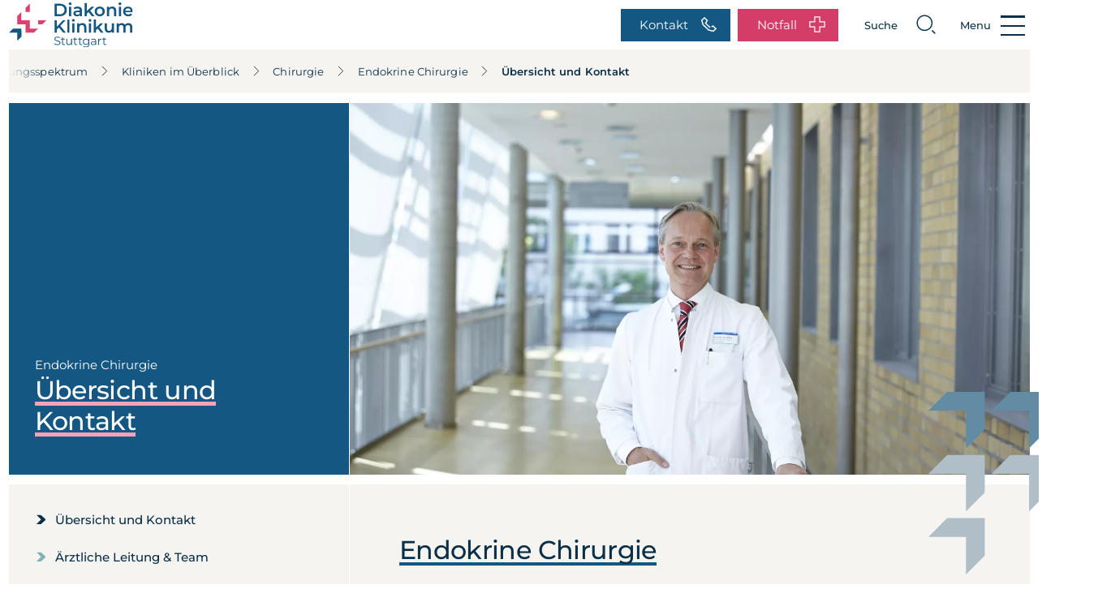

--- FILE ---
content_type: text/html; charset=UTF-8
request_url: https://www.diakonie-klinikum.de/leistungsspektrum/kliniken-im-ueberblick/chirurgie/endokrine-chirurgie/uebersicht-und-kontakt.html
body_size: 19969
content:
<!DOCTYPE html>
<html lang="de">
<head>
<meta charset="UTF-8">
<title>Endokrine Chirurgie - Übersicht und Kontakt - Diakonie Klinikum</title>
<base href="https://www.diakonie-klinikum.de/">
<meta name="robots" content="index,follow">
<meta name="description" content="Endokrine Chirurgie am Diakonie-Klinikum Stuttgart: Spitzenmedizin mit jahrzehntelanger Tradition, minimalinvasiven Techniken und höchster Fachkompetenz.">
<meta name="generator" content="Contao Open Source CMS">
<link rel="canonical" href="https://www.diakonie-klinikum.de/leistungsspektrum/kliniken-im-ueberblick/chirurgie/endokrine-chirurgie/uebersicht-und-kontakt.html">
<meta name="viewport" content="width=device-width,initial-scale=1.0,shrink-to-fit=no">
<link rel="stylesheet" href="/assets/css/public_bundles_contaobasic_css_reset.scss.css?v=873b587f"><link rel="stylesheet" href="/assets/css/public_bundles_contaobasic_css_basic-video.scss.css?v=873b587f"><link rel="stylesheet" href="/assets/css/public_bundles_contaobasic_css_basic-maps.scss.css?v=873b587f"><link rel="stylesheet" href="/assets/css/public_bundles_diakoniebasic_css_frontend_sidenav.scss.css?v=2feff9eb"><link rel="stylesheet" href="/assets/css/public_bundles_diakoniebasic_css_elements_ce_certificates.scss.css?v=2feff9eb"><link rel="stylesheet" href="/assets/css/public_bundles_diakoniebasic_css_elements_ce_banner-subpage.scss.css?v=2feff9eb"><link rel="stylesheet" href="/assets/css/public_bundles_diakoniebasic_css_elements_ce_intro_text.scss.css?v=2feff9eb"><link rel="stylesheet" href="/assets/css/public_bundles_diakoniebasic_css_elements_ce_contact-cards.scss.css?v=2feff9eb"><link rel="stylesheet" href="/assets/css/public_bundles_diakoniebasic_css__global.scss.css?v=2feff9eb"><link rel="stylesheet" href="/assets/css/public_bundles_diakoniebasic_css_elements_ce_search.scss.css?v=2feff9eb"><link rel="stylesheet" href="/assets/css/public_bundles_diakoniebasic_css_frontend_header.scss.css?v=2feff9eb"><link rel="stylesheet" href="/assets/css/public_bundles_diakoniebasic_css_frontend_colors.scss.css?v=2feff9eb"><link rel="stylesheet" href="/assets/css/public_bundles_diakoniebasic_css_frontend_navigation.scss.css?v=2feff9eb"><link rel="stylesheet" href="/assets/css/public_bundles_diakoniebasic_css_frontend_footer.scss.css?v=2feff9eb"><link rel="stylesheet" href="/assets/css/public_bundles_diakoniebasic_css_elements_ce_breadcrumbs.scss.css?v=2feff9eb"><script src="/bundles/diakoniebasic/js/elements/content_device-checker.js?v=2feff9eb"></script><script src="/bundles/diakoniebasic/js/elements/content_navigation.js?v=2feff9eb"></script><script src="/bundles/diakoniebasic/js/elements/content_sidenav-sticky.js?v=2feff9eb"></script><script src="/bundles/diakoniebasic/js/elements/content_sidenav-title.js?v=2feff9eb"></script><script src="/bundles/diakoniebasic/js/elements/content_certificates.js?v=2feff9eb"></script><script src="/bundles/diakoniebasic/js/elements/content_intro-text.js?v=2feff9eb"></script><script src="/bundles/diakoniebasic/js/elements/content_contact-id.js?v=2feff9eb"></script><script src="/bundles/diakoniebasic/js/axios/axios.min.js?v=2feff9eb"></script><script src="/bundles/diakoniebasic/js/elements/content_search.js?v=2feff9eb"></script><script src="/bundles/diakoniebasic/js/elements/content_breadcrumbs.js?v=2feff9eb"></script>
<script>var _paq=window._paq=window._paq||[];_paq.push(['trackPageView']);_paq.push(['enableLinkTracking']);(function(){var u='https://matomo.vhug.de/';_paq.push(['setTrackerUrl',u+'matomo.php']);_paq.push(['setSiteId','DYVdEYd2PG']);var d=document,g=d.createElement('script'),s=d.getElementsByTagName('script')[0];g.async=!0;g.defer=!0;g.src=u+'matomo.js';s.parentNode.insertBefore(g,s)})()</script>
<link rel="apple-touch-icon" sizes="180x180" href="bundles/diakoniebasic/favicons/apple-touch-icon.png">
<link rel="icon" type="image/png" sizes="32x32" href="bundles/diakoniebasic/favicons/favicon-32x32.png">
<link rel="icon" type="image/png" sizes="16x16" href="bundles/diakoniebasic/favicons/favicon-16x16.png">
<link rel="manifest" href="bundles/diakoniebasic/favicons/site.webmanifest">
<link rel="mask-icon" href="bundles/diakoniebasic/favicons/safari-pinned-tab.svg" color="#5bbad5">
<meta name="msapplication-TileColor" content="#e9f6f6">
<meta name="theme-color" content="#ffffff">
</head>
<body id="top">
<span class="search-opened-bg"></span>
<!-- indexer::stop -->
<a class="skip-link" href="#main">Navigation überspringen</a>
<!-- indexer::continue -->
<div class="has-sidenav" id="wrapper">
<!-- indexer::stop -->
<div class="search-popup">
<div class="wrap search-popup-wrap">
<div class="search-form-container">
<label class="sr-only" for="input-search">Suche</label>
<span class="icon-search"><svg width="48" height="48" viewBox="0 0 48 48" fill="none" xmlns="http://www.w3.org/2000/svg">
<path fill-rule="evenodd" clip-rule="evenodd" d="M12.9744 21.3188C12.9744 16.7103 16.7104 12.9744 21.3189 12.9744C25.9274 12.9744 29.6634 16.7103 29.6634 21.3188C29.6634 25.9274 25.9274 29.6633 21.3189 29.6633C16.7104 29.6633 12.9744 25.9274 12.9744 21.3188ZM21.3189 11.4744C15.8819 11.4744 11.4744 15.8819 11.4744 21.3188C11.4744 26.7558 15.8819 31.1633 21.3189 31.1633C26.7559 31.1633 31.1634 26.7558 31.1634 21.3188C31.1634 15.8819 26.7559 11.4744 21.3189 11.4744ZM34.8413 33.7806L30.9437 29.883L29.883 30.9436L33.7807 34.8413L34.8413 33.7806Z" fill="#0D3854"/>
</svg>
</span>
<input class="search-form-input" type="text" id="input-search" placeholder="z.B. Krankheitsbild, Personen, Events, ..." autocomplete="off">
<button class="search-submit" type="button" id="submit-search">
Suchen
</button>
</div>
<ul class="search-filters">
<li class="search-filter fachbereiche"  tabindex="0">Fachbereiche<span></span></li>
<li class="search-filter zentren" tabindex="0">Zentren<span></span></li>
<li class="search-filter personen" tabindex="0">Personen<span></span></li>
<li class="search-filter pflege" tabindex="0">Pflege<span></span></li>
<li class="search-filter termine" tabindex="0">Termine<span></span></li>
<li class="search-filter aktuelles" tabindex="0">Aktuelles<span></span></li>
<li class="search-filter weiteres" tabindex="0">Weiteres<span></span></li>
</ul>
<div class="search-results js-search-results">
<p class="search-results-category-title"></p>
<div class="search-results-container">
</div>
<p class="no-search-results">Wir haben keine Inhalte für Ihre Suche gefunden. Bitte probieren Sie einen anderen Begriff.</p>
<p class="more-search-results">Bitte verfeinern Sie die Suche, es gibt mehr als 6 Ergebnisse...</p>
<a class="more-people external-link js-search-more-people" href="javascript:;">Mehr anzeigen
<span class="icon-next"><svg width="24" height="24" viewBox="0 0 24 24" fill="none" xmlns="http://www.w3.org/2000/svg">
<path d="M15.3589 18.6267L7.77665 18.6675L19.2129 7.51089L22.9831 11.1889L15.3589 18.6267Z" fill="#DD406C"/>
<path d="M15.3589 3.71886L7.94659 3.51226L19.3828 14.6689L22.9831 11.1566L15.3589 3.71886Z" fill="#DD406C"/>
</svg>
</span>
</a>
</div>
</div>
<button class="search-close" type="button">
<span class="sr-only">Popup schließen</span>
<span class="icon-next"><svg width="18" height="18" viewBox="0 0 18 18" fill="none" xmlns="http://www.w3.org/2000/svg">
<path fill-rule="evenodd" clip-rule="evenodd" d="M2.53033 1.46967L2 0.93934L0.93934 2L1.46967 2.53033L7.93934 9L1.46967 15.4697L0.939341 16L2 17.0607L2.53033 16.5303L9 10.0607L15.4697 16.5303L16 17.0607L17.0607 16L16.5303 15.4697L10.0607 9L16.5303 2.53033L17.0607 2L16 0.93934L15.4697 1.46967L9 7.93934L2.53033 1.46967Z" fill="#252420"/>
</svg>
</button>
</div>
<!-- indexer::continue -->
<header class="header" id="header">
<div class="inside wrap">
<div class="header-container">
<div class="logo">
<a href="/">
<img src="bundles/diakoniebasic/img/diakonieklinikum-stuttgart-logo-1.svg" alt="Diakonie-Klinikum logo">
</a>
</div>
<!-- indexer::stop -->
<nav class="header-navigation mod_navigation block">
<a href="/leistungsspektrum/kliniken-im-ueberblick/chirurgie/endokrine-chirurgie/uebersicht-und-kontakt.html#skipNavigation3" class="invisible">Navigation überspringen</a>
<ul class="nav-links">
<li class="nav-list-back js-nav-list-back">
<span class="icon-chevron-down">
<svg width="22" height="12" viewBox="0 0 22 12" fill="none" xmlns="http://www.w3.org/2000/svg">
<path d="M2 2L11 11L20 2" stroke="#252420" stroke-width="1.5" stroke-linecap="square" stroke-linejoin="round"/>
</svg>
</span>
<span class="back-text">
Zurück
</span>
</li>
<li class="submenu trail" >
<a href="/leistungsspektrum.html" title="Unser Leistungsspektrum Diakonie-Klinikum Stuttgart" aria-haspopup="true">Leistungsspektrum        </a>
<span class="icon-chevron-down"><svg width="22" height="12" viewBox="0 0 22 12" fill="none" xmlns="http://www.w3.org/2000/svg">
<path d="M2 2L11 11L20 2" stroke="#252420" stroke-width="1.5" stroke-linecap="square" stroke-linejoin="round"/>
</svg>
</span>
<ul class="nav-secondary-list">
<li class="nav-list-back js-nav-list-back">
<span class="icon-chevron-down">
<svg width="22" height="12" viewBox="0 0 22 12" fill="none" xmlns="http://www.w3.org/2000/svg">
<path d="M2 2L11 11L20 2" stroke="#252420" stroke-width="1.5" stroke-linecap="square" stroke-linejoin="round"/>
</svg>
</span>
<span class="back-text">
Zurück
</span>
</li>
<li class="internal-redirect submenu trail">
<p class="submenu-title">Kliniken im Überblick            <span class="icon-next">
<svg width="24" height="24" viewBox="0 0 24 24" fill="none" xmlns="http://www.w3.org/2000/svg">
<path d="M15.3589 18.6267L7.77665 18.6675L19.2129 7.51089L22.9831 11.1889L15.3589 18.6267Z" fill="#DD406C"/>
<path d="M15.3589 3.71886L7.94659 3.51226L19.3828 14.6689L22.9831 11.1566L15.3589 3.71886Z" fill="#DD406C"/>
</svg>
</span>
</span>
<span class="icon-chevron-down">
<svg width="22" height="12" viewBox="0 0 22 12" fill="none" xmlns="http://www.w3.org/2000/svg">
<path d="M2 2L11 11L20 2" stroke="#252420" stroke-width="1.5" stroke-linecap="square" stroke-linejoin="round"/>
</svg>
</span>
</p>
<ul class="nav-tertiary-list">
<li class="nav-list-back js-nav-list-back">
<span class="icon-chevron-down">
<svg width="22" height="12" viewBox="0 0 22 12" fill="none" xmlns="http://www.w3.org/2000/svg">
<path d="M2 2L11 11L20 2" stroke="#252420" stroke-width="1.5" stroke-linecap="square" stroke-linejoin="round"/>
</svg>
</span>
<span class="back-text">
Zurück
</span>
</li>
<li class="" >
<a href="/leistungsspektrum/kliniken-im-ueberblick/anaesthesie-und-intensivmedizin/uebersicht-und-kontakt.html" title="Anästhesie und Intensivmedizin">Anästhesie und Intensivmedizin        </a>
</li>
<li class="submenu trail" >
<a href="/leistungsspektrum/kliniken-im-ueberblick/chirurgie.html" title="Chirurgie" aria-haspopup="true">Chirurgie        </a>
<span class="icon-chevron-down"><svg width="22" height="12" viewBox="0 0 22 12" fill="none" xmlns="http://www.w3.org/2000/svg">
<path d="M2 2L11 11L20 2" stroke="#252420" stroke-width="1.5" stroke-linecap="square" stroke-linejoin="round"/>
</svg>
</span>
<ul class="nav-quaternary-list">
<li class="nav-list-back js-nav-list-back">
<span class="icon-chevron-down">
<svg width="22" height="12" viewBox="0 0 22 12" fill="none" xmlns="http://www.w3.org/2000/svg">
<path d="M2 2L11 11L20 2" stroke="#252420" stroke-width="1.5" stroke-linecap="square" stroke-linejoin="round"/>
</svg>
</span>
<span class="back-text">
Zurück
</span>
</li>
<li class="" >
<a href="/leistungsspektrum/kliniken-im-ueberblick/chirurgie/allgemein-und-viszeralchirurgie/uebersicht-und-kontakt.html" title="Allgemein- und Viszeralchirurgie">Allgemein- und Viszeralchirurgie        </a>
</li>
<li class="submenu" >
<a href="/leistungsspektrum/kliniken-im-ueberblick/chirurgie/aesthetische-und-plastische-chirurgie-handchirurgie/uebersicht-und-kontakt.html" title="Plastische- und Ästhetische Chirurgie, Handchirurgie" aria-haspopup="true">Plastische- und Ästhetische Chirurgie, Handchirurgie        </a>
<span class="icon-chevron-down"><svg width="22" height="12" viewBox="0 0 22 12" fill="none" xmlns="http://www.w3.org/2000/svg">
<path d="M2 2L11 11L20 2" stroke="#252420" stroke-width="1.5" stroke-linecap="square" stroke-linejoin="round"/>
</svg>
</span>
<ul class="level_5">
<li class="nav-list-back js-nav-list-back">
<span class="icon-chevron-down">
<svg width="22" height="12" viewBox="0 0 22 12" fill="none" xmlns="http://www.w3.org/2000/svg">
<path d="M2 2L11 11L20 2" stroke="#252420" stroke-width="1.5" stroke-linecap="square" stroke-linejoin="round"/>
</svg>
</span>
<span class="back-text">
Zurück
</span>
</li>
<li class="" >
<a href="/leistungsspektrum/kliniken-im-ueberblick/chirurgie/aesthetische-und-plastische-chirurgie-handchirurgie/uebersicht-und-kontakt.html" title="Plastische- und Ästhetische Chirurgie, Handchirurgie - Übersicht und Kontakt">Übersicht und Kontakt        </a>
</li>
</ul>
</li>
<li class="forward trail" >
<a href="/leistungsspektrum/kliniken-im-ueberblick/chirurgie/endokrine-chirurgie/uebersicht-und-kontakt.html" title="Endokrine Chirurgie">Endokrine Chirurgie        </a>
</li>
<li class="" >
<a href="/leistungsspektrum/kliniken-im-ueberblick/chirurgie/gefaess-und-endovaskularchirurgie/uebersicht-und-kontakt.html" title="Gefäß- und Endovaskularchirurgie">Gefäß- und Endovaskularchirurgie        </a>
</li>
<li class="" >
<a href="/leistungsspektrum/medizinische-zentren/adipositaszentrum.html" title="Adipositaschirurgie">Adipositaschirurgie        </a>
</li>
<li class="" >
<a href="/leistungsspektrum/medizinische-zentren/hernienzentrum.html" title="Hernienchirurgie">Hernienchirurgie        </a>
</li>
</ul>
</li>
<li class="" >
<a href="/leistungsspektrum/kliniken-im-ueberblick/gynaekologie/uebersicht-und-kontakt.html" title="Gynäkologie">Gynäkologie        </a>
</li>
<li class="submenu" >
<a href="/leistungsspektrum/kliniken-im-ueberblick/innere-medizin.html" title="Innere Medizin" aria-haspopup="true">Innere Medizin        </a>
<span class="icon-chevron-down"><svg width="22" height="12" viewBox="0 0 22 12" fill="none" xmlns="http://www.w3.org/2000/svg">
<path d="M2 2L11 11L20 2" stroke="#252420" stroke-width="1.5" stroke-linecap="square" stroke-linejoin="round"/>
</svg>
</span>
<ul class="nav-quaternary-list">
<li class="nav-list-back js-nav-list-back">
<span class="icon-chevron-down">
<svg width="22" height="12" viewBox="0 0 22 12" fill="none" xmlns="http://www.w3.org/2000/svg">
<path d="M2 2L11 11L20 2" stroke="#252420" stroke-width="1.5" stroke-linecap="square" stroke-linejoin="round"/>
</svg>
</span>
<span class="back-text">
Zurück
</span>
</li>
<li class="submenu" >
<a href="/leistungsspektrum/kliniken-im-ueberblick/innere-medizin/haematologie-und-onkologie/uebersicht-und-kontakt.html" title="Hämatologie und Onkologie" aria-haspopup="true">Hämatologie und Onkologie        </a>
<span class="icon-chevron-down"><svg width="22" height="12" viewBox="0 0 22 12" fill="none" xmlns="http://www.w3.org/2000/svg">
<path d="M2 2L11 11L20 2" stroke="#252420" stroke-width="1.5" stroke-linecap="square" stroke-linejoin="round"/>
</svg>
</span>
<ul class="level_5">
<li class="nav-list-back js-nav-list-back">
<span class="icon-chevron-down">
<svg width="22" height="12" viewBox="0 0 22 12" fill="none" xmlns="http://www.w3.org/2000/svg">
<path d="M2 2L11 11L20 2" stroke="#252420" stroke-width="1.5" stroke-linecap="square" stroke-linejoin="round"/>
</svg>
</span>
<span class="back-text">
Zurück
</span>
</li>
<li class="" >
<a href="/leistungsspektrum/kliniken-im-ueberblick/innere-medizin/haematologie-und-onkologie/krankheitsbilder.html" title="Hämatologie Onkologie - Krankheitsbilder">Krankheitsbilder        </a>
</li>
<li class="submenu" >
<a href="/leistungsspektrum/kliniken-im-ueberblick/innere-medizin/haematologie-und-onkologie/behandlungsschwerpunkte.html" title="Hämatologie Onkologie - Behandlungs&shy;schwerpunkte" aria-haspopup="true">Behandlungs&shy;schwerpunkte        </a>
<span class="icon-chevron-down"><svg width="22" height="12" viewBox="0 0 22 12" fill="none" xmlns="http://www.w3.org/2000/svg">
<path d="M2 2L11 11L20 2" stroke="#252420" stroke-width="1.5" stroke-linecap="square" stroke-linejoin="round"/>
</svg>
</span>
<ul class="level_6">
<li class="nav-list-back js-nav-list-back">
<span class="icon-chevron-down">
<svg width="22" height="12" viewBox="0 0 22 12" fill="none" xmlns="http://www.w3.org/2000/svg">
<path d="M2 2L11 11L20 2" stroke="#252420" stroke-width="1.5" stroke-linecap="square" stroke-linejoin="round"/>
</svg>
</span>
<span class="back-text">
Zurück
</span>
</li>
<li class="" >
<a href="/leistungsspektrum/kliniken-im-ueberblick/innere-medizin/haematologie-und-onkologie/behandlungsschwerpunkte/akute-und-chronische-leukaemien-blutkrebs.html" title="Hämatologie Onkologie - Akute und chronische Leukämien">Akute und chronische Leukämien        </a>
</li>
<li class="" >
<a href="/leistungsspektrum/kliniken-im-ueberblick/innere-medizin/haematologie-und-onkologie/behandlungsschwerpunkte/lymphome-lymphdruesenkrebs.html" title="Hämatologie Onkologie - Lymphome &#40;Lymphdrüsenkrebs&#41;">Lymphome &#40;Lymphdrüsenkrebs&#41;        </a>
</li>
<li class="" >
<a href="/leistungsspektrum/kliniken-im-ueberblick/innere-medizin/haematologie-und-onkologie/behandlungsschwerpunkte/maligne-lymphome-hodgkin-lymphome-non-hodgkin-lymphome.html" title="Hämatologie Onkologie - Maligne Lymphome">Maligne Lymphome &#40;Hodgkin/&shy;Non-Hodgkin&#41;        </a>
</li>
<li class="" >
<a href="/leistungsspektrum/kliniken-im-ueberblick/innere-medizin/haematologie-und-onkologie/behandlungsschwerpunkte/multiples-myelom-plasmozytom.html" title="Hämatologie Onkologie - Multiples Myelom">Multiples Myelom &#40;Plasmozytom&#41;        </a>
</li>
<li class="" >
<a href="/leistungsspektrum/kliniken-im-ueberblick/innere-medizin/haematologie-und-onkologie/behandlungsschwerpunkte/myelodysplastisches-syndrom-mds.html" title="Hämatologie Onkologie - Myelodysplastisches Syndrom">Myelodysplastisches Syndrom MDS        </a>
</li>
<li class="" >
<a href="/leistungsspektrum/kliniken-im-ueberblick/innere-medizin/haematologie-und-onkologie/behandlungsschwerpunkte/allogene-und-autologe-stammzelltransplantation.html" title="Hämatologie Onkologie - Allogene/Autologe &shy;Stammzell&shy;transplantation">Allogene/Autologe &shy;Stammzell&shy;transplantation        </a>
</li>
<li class="" >
<a href="/leistungsspektrum/kliniken-im-ueberblick/innere-medizin/haematologie-und-onkologie/behandlungsschwerpunkte/solide-tumoren.html" title="Hämatologie Onkologie - Solide Tumoren">Solide Tumoren        </a>
</li>
<li class="" >
<a href="/leistungsspektrum/kliniken-im-ueberblick/innere-medizin/haematologie-und-onkologie/behandlungsschwerpunkte/schilddruesenkarzinom.html" title="Hämatologie Onkologie - Schilddrüsenkarzinom">Schilddrüsenkarzinom        </a>
</li>
<li class="" >
<a href="/leistungsspektrum/kliniken-im-ueberblick/innere-medizin/haematologie-und-onkologie/behandlungsschwerpunkte/hodentumor.html" title="Hämatologie Onkologie - Hodentumor">Hodentumor        </a>
</li>
<li class="" >
<a href="/leistungsspektrum/kliniken-im-ueberblick/innere-medizin/haematologie-und-onkologie/behandlungsschwerpunkte/metastasiertes-mammakarzinom.html" title="Metastasiertes Mammakarzinom">Metastasiertes Mammakarzinom        </a>
</li>
<li class="" >
<a href="/leistungsspektrum/kliniken-im-ueberblick/innere-medizin/haematologie-und-onkologie/behandlungsschwerpunkte/unklare-erkrankungen-und-blutbildveraenderungen.html" title="Hämatologie Onkologie - Unklare Erkrankungen und Blutbild">Unklare Erkrankungen und Blutbild        </a>
</li>
</ul>
</li>
<li class="" >
<a href="/leistungsspektrum/kliniken-im-ueberblick/innere-medizin/haematologie-und-onkologie/forschung-und-studien.html" title="Hämatologie Onkologie - Forschung und Studien">Forschung und Studien        </a>
</li>
<li class="" >
<a href="/leistungsspektrum/kliniken-im-ueberblick/innere-medizin/haematologie-und-onkologie/patienteninformation.html" title="Hämatologie Onkologie - Patienteninformation">Patienteninformation        </a>
</li>
<li class="" >
<a href="https://karriere.diakonie-klinikum.de/arbeiten-im-diakonie-klinikum/aerztlicher-dienst/innere-medizin" title="Hämatologie Onkologie - Weiterbildung">Weiterbildung        </a>
</li>
</ul>
</li>
<li class="" >
<a href="/leistungsspektrum/kliniken-im-ueberblick/innere-medizin/endokrinologie-und-diabetologie/uebersicht-und-kontakt.html" title="Endokrinologie und Diabetologie">Endokrinologie und Diabetologie        </a>
</li>
<li class="submenu" >
<a href="/leistungsspektrum/kliniken-im-ueberblick/innere-medizin/gastroenterologie/uebersicht-und-kontakt.html" title="Gastroenterologie" aria-haspopup="true">Gastroenterologie        </a>
<span class="icon-chevron-down"><svg width="22" height="12" viewBox="0 0 22 12" fill="none" xmlns="http://www.w3.org/2000/svg">
<path d="M2 2L11 11L20 2" stroke="#252420" stroke-width="1.5" stroke-linecap="square" stroke-linejoin="round"/>
</svg>
</span>
<ul class="level_5">
<li class="nav-list-back js-nav-list-back">
<span class="icon-chevron-down">
<svg width="22" height="12" viewBox="0 0 22 12" fill="none" xmlns="http://www.w3.org/2000/svg">
<path d="M2 2L11 11L20 2" stroke="#252420" stroke-width="1.5" stroke-linecap="square" stroke-linejoin="round"/>
</svg>
</span>
<span class="back-text">
Zurück
</span>
</li>
<li class="" >
<a href="/leistungsspektrum/kliniken-im-ueberblick/innere-medizin/gastroenterologie/uebersicht-und-kontakt.html" title="Gastroenterologie - Übersicht und Kontakt">Übersicht und Kontakt        </a>
</li>
<li class="" >
<a href="https://karriere.diakonie-klinikum.de/arbeiten-im-diakonie-klinikum/aerztlicher-dienst/innere-medizin" title="Gastroenterologie - Weiterbildung" target="_blank" rel="noreferrer noopener">Weiterbildung        </a>
</li>
</ul>
</li>
<li class="submenu" >
<a href="/leistungsspektrum/kliniken/inneremedizin/kardiologie-und-elektrophysiologie/uebersicht-und-kontakt.html" title="Kardiologie und Elektrophysiologie" aria-haspopup="true">Kardiologie und Elektrophysiologie        </a>
<span class="icon-chevron-down"><svg width="22" height="12" viewBox="0 0 22 12" fill="none" xmlns="http://www.w3.org/2000/svg">
<path d="M2 2L11 11L20 2" stroke="#252420" stroke-width="1.5" stroke-linecap="square" stroke-linejoin="round"/>
</svg>
</span>
<ul class="level_5">
<li class="nav-list-back js-nav-list-back">
<span class="icon-chevron-down">
<svg width="22" height="12" viewBox="0 0 22 12" fill="none" xmlns="http://www.w3.org/2000/svg">
<path d="M2 2L11 11L20 2" stroke="#252420" stroke-width="1.5" stroke-linecap="square" stroke-linejoin="round"/>
</svg>
</span>
<span class="back-text">
Zurück
</span>
</li>
<li class="submenu" >
<a href="/leistungsspektrum/kliniken-im-ueberblick/innere-medizin/kardiologie/elektrophysiologie/behandlungsschwerpunkte.html" title="Kardiologie und Elektrophysiologie - Behandlungs&shy;schwerpunkte" aria-haspopup="true">Behandlungs&shy;schwerpunkte        </a>
<span class="icon-chevron-down"><svg width="22" height="12" viewBox="0 0 22 12" fill="none" xmlns="http://www.w3.org/2000/svg">
<path d="M2 2L11 11L20 2" stroke="#252420" stroke-width="1.5" stroke-linecap="square" stroke-linejoin="round"/>
</svg>
</span>
<ul class="level_6">
<li class="nav-list-back js-nav-list-back">
<span class="icon-chevron-down">
<svg width="22" height="12" viewBox="0 0 22 12" fill="none" xmlns="http://www.w3.org/2000/svg">
<path d="M2 2L11 11L20 2" stroke="#252420" stroke-width="1.5" stroke-linecap="square" stroke-linejoin="round"/>
</svg>
</span>
<span class="back-text">
Zurück
</span>
</li>
<li class="" >
<a href="/leistungsspektrum/kliniken-im-ueberblick/innere-medizin/kardiologie/elektrophysiologie/behandlungsschwerpunkte/linksherzkatheter-interventionen.html" title="Linksherzkatheter - Behandlungs&shy;schwerpunkte">Linksherzkatheter        </a>
</li>
<li class="" >
<a href="/leistungsspektrum/kliniken-im-ueberblick/innere-medizin/kardiologie/elektrophysiologie/behandlungsschwerpunkte/katheterablationen.html" title="Katheterablationen - Behandlungs&shy;schwerpunkte">Katheterablationen        </a>
</li>
<li class="" >
<a href="/leistungsspektrum/kliniken-im-ueberblick/innere-medizin/kardiologie/elektrophysiologie/behandlungsschwerpunkte/verschluss-des-linken-vorhofohres.html" title="Verschluss des linken Vorhofohres - Behandlungs&shy;schwerpunkte">Verschluss des linken Vorhofohres        </a>
</li>
<li class="" >
<a href="/leistungsspektrum/kliniken-im-ueberblick/innere-medizin/kardiologie-und-elektrophysiologie/behandlungsschwerpunkte/verschluss-des-offenen-foramen-ovale.html" title="Verschluss des offenen Foramen ovale - Behandlungs&shy;schwerpunkte">Verschluss des offenen Foramen ovale        </a>
</li>
<li class="" >
<a href="/leistungsspektrum/kliniken-im-ueberblick/innere-medizin/kardiologie/elektrophysiologie/behandlungsschwerpunkte/verschluss-eines-vorhofseptumdefekts.html" title="Verschluss eines Vorhofseptumdefekts - Behandlungs&shy;schwerpunkte">Verschluss eines Vorhofseptumdefekts        </a>
</li>
<li class="" >
<a href="/leistungsspektrum/kliniken-im-ueberblick/innere-medizin/kardiologie/elektrophysiologie/behandlungsschwerpunkte/verschluss-eines-vorhofseptumdefekts-1.html" title="MitraClip-Intervention - Behandlungs&shy;schwerpunkte">MitraClip-Intervention        </a>
</li>
<li class="" >
<a href="/leistungsspektrum/kliniken-im-ueberblick/innere-medizin/kardiologie/elektrophysiologie/behandlungsschwerpunkte/triclip-intervention.html" title="TriClip-Intervention - Behandlungs&shy;schwerpunkte">TriClip-Intervention        </a>
</li>
</ul>
</li>
</ul>
</li>
<li class="" >
<a href="/leistungsspektrum/kliniken-im-ueberblick/innere-medizin/uebersicht-und-kontakt.html" title="Innere Medizin">Allgemeine Innere Medizin        </a>
</li>
<li class="" >
<a href="/leistungsspektrum/kliniken-im-ueberblick/innere-medizin/palliativversorgung/uebersicht-und-kontakt.html" title="Palliativversorgung">Palliativ&shy;versorgung        </a>
</li>
<li class="submenu" >
<a href="/leistungsspektrum/kliniken-im-ueberblick/innere-medizin/geriatrie/uebersicht-und-kontakt.html" title="Geriatrie" aria-haspopup="true">Geriatrie        </a>
<span class="icon-chevron-down"><svg width="22" height="12" viewBox="0 0 22 12" fill="none" xmlns="http://www.w3.org/2000/svg">
<path d="M2 2L11 11L20 2" stroke="#252420" stroke-width="1.5" stroke-linecap="square" stroke-linejoin="round"/>
</svg>
</span>
<ul class="level_5">
<li class="nav-list-back js-nav-list-back">
<span class="icon-chevron-down">
<svg width="22" height="12" viewBox="0 0 22 12" fill="none" xmlns="http://www.w3.org/2000/svg">
<path d="M2 2L11 11L20 2" stroke="#252420" stroke-width="1.5" stroke-linecap="square" stroke-linejoin="round"/>
</svg>
</span>
<span class="back-text">
Zurück
</span>
</li>
<li class="" >
<a href="/leistungsspektrum/kliniken-im-ueberblick/innere-medizin/geriatrie/uebersicht-und-kontakt.html" title="Geriatrie - Übersicht und Kontakt">Übersicht und Kontakt        </a>
</li>
</ul>
</li>
</ul>
</li>
<li class="submenu" >
<a href="/leistungsspektrum/kliniken-im-ueberblick/orthopaedie.html" title="Orthopädie" aria-haspopup="true">Orthopädie        </a>
<span class="icon-chevron-down"><svg width="22" height="12" viewBox="0 0 22 12" fill="none" xmlns="http://www.w3.org/2000/svg">
<path d="M2 2L11 11L20 2" stroke="#252420" stroke-width="1.5" stroke-linecap="square" stroke-linejoin="round"/>
</svg>
</span>
<ul class="nav-quaternary-list">
<li class="nav-list-back js-nav-list-back">
<span class="icon-chevron-down">
<svg width="22" height="12" viewBox="0 0 22 12" fill="none" xmlns="http://www.w3.org/2000/svg">
<path d="M2 2L11 11L20 2" stroke="#252420" stroke-width="1.5" stroke-linecap="square" stroke-linejoin="round"/>
</svg>
</span>
<span class="back-text">
Zurück
</span>
</li>
<li class="submenu" >
<a href="/leistungsspektrum/kliniken-im-ueberblick/orthopaedie/endoprothetik/uebersicht-und-kontakt.html" title="Endoprothetik-Zentrum" aria-haspopup="true">Endoprothetik        </a>
<span class="icon-chevron-down"><svg width="22" height="12" viewBox="0 0 22 12" fill="none" xmlns="http://www.w3.org/2000/svg">
<path d="M2 2L11 11L20 2" stroke="#252420" stroke-width="1.5" stroke-linecap="square" stroke-linejoin="round"/>
</svg>
</span>
<ul class="level_5">
<li class="nav-list-back js-nav-list-back">
<span class="icon-chevron-down">
<svg width="22" height="12" viewBox="0 0 22 12" fill="none" xmlns="http://www.w3.org/2000/svg">
<path d="M2 2L11 11L20 2" stroke="#252420" stroke-width="1.5" stroke-linecap="square" stroke-linejoin="round"/>
</svg>
</span>
<span class="back-text">
Zurück
</span>
</li>
<li class="submenu" >
<a href="/leistungsspektrum/kliniken-im-ueberblick/orthopaedie/endoprothetik/krankheitsbilder.html" title="Endoprothetik - Krankheitsbilder" aria-haspopup="true">Krankheitsbilder        </a>
<span class="icon-chevron-down"><svg width="22" height="12" viewBox="0 0 22 12" fill="none" xmlns="http://www.w3.org/2000/svg">
<path d="M2 2L11 11L20 2" stroke="#252420" stroke-width="1.5" stroke-linecap="square" stroke-linejoin="round"/>
</svg>
</span>
<ul class="level_6">
<li class="nav-list-back js-nav-list-back">
<span class="icon-chevron-down">
<svg width="22" height="12" viewBox="0 0 22 12" fill="none" xmlns="http://www.w3.org/2000/svg">
<path d="M2 2L11 11L20 2" stroke="#252420" stroke-width="1.5" stroke-linecap="square" stroke-linejoin="round"/>
</svg>
</span>
<span class="back-text">
Zurück
</span>
</li>
<li class="" >
<a href="/leistungsspektrum/kliniken-im-ueberblick/orthopaedie/endoprothetik/krankheitsbilder/hueftgelenk.html" title="Endoprothetik - Krankheitsbilder - Hüftgelenk">Hüftgelenk        </a>
</li>
</ul>
</li>
<li class="" >
<a href="https://karriere.diakonie-klinikum.de/arbeiten-im-diakonie-klinikum/aerztlicher-dienst/orthopaedie/" title="Endoprothetik - Weiterbildung" target="_blank" rel="noreferrer noopener">Weiterbildung        </a>
</li>
</ul>
</li>
<li class="submenu" >
<a href="/leistungsspektrum/kliniken-im-ueberblick/orthopaedie/fuss-und-sprunggelenk/uebersicht-und-kontakt.html" title="Fuß und Sprunggelenk" aria-haspopup="true">Fuß und Sprunggelenk        </a>
<span class="icon-chevron-down"><svg width="22" height="12" viewBox="0 0 22 12" fill="none" xmlns="http://www.w3.org/2000/svg">
<path d="M2 2L11 11L20 2" stroke="#252420" stroke-width="1.5" stroke-linecap="square" stroke-linejoin="round"/>
</svg>
</span>
<ul class="level_5">
<li class="nav-list-back js-nav-list-back">
<span class="icon-chevron-down">
<svg width="22" height="12" viewBox="0 0 22 12" fill="none" xmlns="http://www.w3.org/2000/svg">
<path d="M2 2L11 11L20 2" stroke="#252420" stroke-width="1.5" stroke-linecap="square" stroke-linejoin="round"/>
</svg>
</span>
<span class="back-text">
Zurück
</span>
</li>
<li class="" >
<a href="/leistungsspektrum/kliniken-im-ueberblick/orthopaedie/fuss-und-sprunggelenk/uebersicht-und-kontakt.html" title="Fuß- und Sprunggelenk - Übersicht und Kontakt">Übersicht und Kontakt        </a>
</li>
<li class="submenu" >
<a href="/leistungsspektrum/kliniken-im-ueberblick/orthopaedie/fuss-und-sprunggelenk/behandlungsschwerpunkte.html" title="Fuß- und Sprunggelenk - Behandlungs&shy;schwerpunkte" aria-haspopup="true">Behandlungs&shy;schwerpunkte        </a>
<span class="icon-chevron-down"><svg width="22" height="12" viewBox="0 0 22 12" fill="none" xmlns="http://www.w3.org/2000/svg">
<path d="M2 2L11 11L20 2" stroke="#252420" stroke-width="1.5" stroke-linecap="square" stroke-linejoin="round"/>
</svg>
</span>
<ul class="level_6">
<li class="nav-list-back js-nav-list-back">
<span class="icon-chevron-down">
<svg width="22" height="12" viewBox="0 0 22 12" fill="none" xmlns="http://www.w3.org/2000/svg">
<path d="M2 2L11 11L20 2" stroke="#252420" stroke-width="1.5" stroke-linecap="square" stroke-linejoin="round"/>
</svg>
</span>
<span class="back-text">
Zurück
</span>
</li>
<li class="" >
<a href="/leistungsspektrum/kliniken-im-ueberblick/orthopaedie/fuss-und-sprunggelenk/behandlungsschwerpunkte/hallux-valgus.html" title="Fuß- und Sprunggelenk - Hallux valgus">Hallux valgus        </a>
</li>
<li class="" >
<a href="/leistungsspektrum/kliniken-im-ueberblick/orthopaedie/fuss-und-sprunggelenk/behandlungsschwerpunkte/hallux-rigidus.html" title="Fuß- und Sprunggelenk - Hallux valgus">Hallux rigidus        </a>
</li>
<li class="" >
<a href="/leistungsspektrum/kliniken-im-ueberblick/orthopaedie/fuss-und-sprunggelenk/behandlungsschwerpunkte/krallenzehe-hammerzehe.html" title="Fuß- und Sprunggelenk - Hallux valgus">Krallenzehe/Hammerzehe        </a>
</li>
<li class="" >
<a href="/leistungsspektrum/kliniken-im-ueberblick/orthopaedie/fuss-und-sprunggelenk/behandlungsschwerpunkte/arthrose-im-sprunggelenk.html" title="Fuß- und Sprunggelenk - Arthrose im Sprunggelenk">Arthrose im Sprunggelenk        </a>
</li>
<li class="" >
<a href="/leistungsspektrum/kliniken-im-ueberblick/orthopaedie/fuss-und-sprunggelenk/behandlungsschwerpunkte/fersenschmerzen.html" title="Fuß- und Sprunggelenk - Fersenschmerzen">Fersenschmerzen        </a>
</li>
<li class="" >
<a href="/leistungsspektrum/kliniken-im-ueberblick/orthopaedie/fuss-und-sprunggelenk/behandlungsschwerpunkte/sehnenerkrankungen-am-fuss.html" title="Fuß- und Sprunggelenk - Sehnenerkrankungen am Fuß">Sehnenerkrankungen am Fuß        </a>
</li>
<li class="" >
<a href="/leistungsspektrum/kliniken-im-ueberblick/orthopaedie/fuss-und-sprunggelenk/behandlungsschwerpunkte/diabetisches-fusssyndrom.html" title="Fuß- und Sprunggelenk - Diabetisches Fußsyndrom">Diabetisches Fußsyndrom        </a>
</li>
</ul>
</li>
<li class="" >
<a href="https://karriere.diakonie-klinikum.de/arbeiten-im-diakonie-klinikum/aerztlicher-dienst/orthopaedie/" title="Fuß- und Sprunggelenk - Weiterbildung" target="_blank" rel="noreferrer noopener">Weiterbildung        </a>
</li>
</ul>
</li>
<li class="submenu" >
<a href="/leistungsspektrum/kliniken-im-ueberblick/orthopaedie/sportorthopaedie/uebersicht-und-kontakt.html" title="Sportorthopädie" aria-haspopup="true">Sportorthopädie        </a>
<span class="icon-chevron-down"><svg width="22" height="12" viewBox="0 0 22 12" fill="none" xmlns="http://www.w3.org/2000/svg">
<path d="M2 2L11 11L20 2" stroke="#252420" stroke-width="1.5" stroke-linecap="square" stroke-linejoin="round"/>
</svg>
</span>
<ul class="level_5">
<li class="nav-list-back js-nav-list-back">
<span class="icon-chevron-down">
<svg width="22" height="12" viewBox="0 0 22 12" fill="none" xmlns="http://www.w3.org/2000/svg">
<path d="M2 2L11 11L20 2" stroke="#252420" stroke-width="1.5" stroke-linecap="square" stroke-linejoin="round"/>
</svg>
</span>
<span class="back-text">
Zurück
</span>
</li>
<li class="" >
<a href="/leistungsspektrum/kliniken-im-ueberblick/orthopaedie/sportorthopaedie/uebersicht-und-kontakt.html" title="Sporthorthopädie - Übersicht und Kontakt">Übersicht und Kontakt        </a>
</li>
<li class="" >
<a href="/leistungsspektrum/kliniken-im-ueberblick/orthopaedie/sportorthopaedie/krankheitsbilder.html" title="Sportorthopädie - Krankheitsbilder">Krankheitsbilder        </a>
</li>
<li class="submenu" >
<a href="/leistungsspektrum/kliniken-im-ueberblick/orthopaedie/sportorthopaedie/behandlungsschwerpunkte.html" title="Sportorthopädie - Behandlungs&shy;schwerpunkte" aria-haspopup="true">Behandlungs&shy;schwerpunkte        </a>
<span class="icon-chevron-down"><svg width="22" height="12" viewBox="0 0 22 12" fill="none" xmlns="http://www.w3.org/2000/svg">
<path d="M2 2L11 11L20 2" stroke="#252420" stroke-width="1.5" stroke-linecap="square" stroke-linejoin="round"/>
</svg>
</span>
<ul class="level_6">
<li class="nav-list-back js-nav-list-back">
<span class="icon-chevron-down">
<svg width="22" height="12" viewBox="0 0 22 12" fill="none" xmlns="http://www.w3.org/2000/svg">
<path d="M2 2L11 11L20 2" stroke="#252420" stroke-width="1.5" stroke-linecap="square" stroke-linejoin="round"/>
</svg>
</span>
<span class="back-text">
Zurück
</span>
</li>
<li class="" >
<a href="/leistungsspektrum/kliniken-im-ueberblick/orthopaedie/sportorthopaedie/behandlungsschwerpunkte/kalkschulter.html" title="Sportorthopädie - Behandlungsschwerpunkte - Kalkschulter">Kalkschulter        </a>
</li>
<li class="" >
<a href="/leistungsspektrum/kliniken-im-ueberblick/orthopaedie/sportorthopaedie/behandlungsschwerpunkte/rotatorenmanschettenriss-supraspinatussehne.html" title="Sportorthopädie - Behandlungsschwerpunkte - Rotatorenmanschettenriss Supraspinatussehne">Rotatorenmanschettenriss, Supraspinatussehne        </a>
</li>
<li class="" >
<a href="/leistungsspektrum/kliniken-im-ueberblick/orthopaedie/sportorthopaedie/behandlungsschwerpunkte/schulterarthrose.html" title="Sportorthopädie - Behandlungsschwerpunkte - Schulterarthrose">Schulterarthrose        </a>
</li>
<li class="" >
<a href="/leistungsspektrum/kliniken-im-ueberblick/orthopaedie/sportorthopaedie/behandlungsschwerpunkte/hueftgelenksarthroskopie-bei-impingement.html" title="Sportorthopädie - Behandlungsschwerpunkte - Hüftgelenksarthroskopie">Hüftgelenksarthroskopie bei Impingement        </a>
</li>
<li class="" >
<a href="/leistungsspektrum/kliniken-im-ueberblick/orthopaedie/sportorthopaedie/behandlungsschwerpunkte/kreuzbandruptur-kreuzbandriss.html" title="Sportorthopädie - Behandlungsschwerpunkte - Kreuzbandruptur Kreuzbandriss">Kreuzbandruptur, Kreuzbandriss        </a>
</li>
</ul>
</li>
<li class="" >
<a href="https://karriere.diakonie-klinikum.de/arbeiten-im-diakonie-klinikum/aerztlicher-dienst/orthopaedie/" title="Weiterbildung" target="_blank" rel="noreferrer noopener">Weiterbildung        </a>
</li>
</ul>
</li>
<li class="" >
<a href="/leistungsspektrum/kliniken-im-ueberblick/orthopaedie/unfallchirurgie/uebersicht-und-kontakt.html" title="Unfallchirurgie | Orthopädie">Unfallchirurgie        </a>
</li>
<li class="submenu" >
<a href="/leistungsspektrum/kliniken-im-ueberblick/orthopaedie/wirbelsaeule/uebersicht-und-kontakt.html" title="Wirbelsäule" aria-haspopup="true">Wirbelsäule        </a>
<span class="icon-chevron-down"><svg width="22" height="12" viewBox="0 0 22 12" fill="none" xmlns="http://www.w3.org/2000/svg">
<path d="M2 2L11 11L20 2" stroke="#252420" stroke-width="1.5" stroke-linecap="square" stroke-linejoin="round"/>
</svg>
</span>
<ul class="level_5">
<li class="nav-list-back js-nav-list-back">
<span class="icon-chevron-down">
<svg width="22" height="12" viewBox="0 0 22 12" fill="none" xmlns="http://www.w3.org/2000/svg">
<path d="M2 2L11 11L20 2" stroke="#252420" stroke-width="1.5" stroke-linecap="square" stroke-linejoin="round"/>
</svg>
</span>
<span class="back-text">
Zurück
</span>
</li>
<li class="" >
<a href="https://karriere.diakonie-klinikum.de/arbeiten-im-diakonie-klinikum/aerztlicher-dienst/orthopaedie/" title="Wirbelsäule - Weiterbildung" target="_blank" rel="noreferrer noopener">Weiterbildung        </a>
</li>
<li class="" >
<a href="/leistungsspektrum/kliniken-im-ueberblick/orthopaedie/wirbelsaeule/kontaktformular.html" title="Wirbelsäule - Kontaktformular">Kontaktformular        </a>
</li>
<li class="" >
<a href="/leistungsspektrum/kliniken-im-ueberblick/orthopaedie/wirbelsaeule/information-in-english.html" title="Spine - overview and contact">Information in English        </a>
</li>
</ul>
</li>
</ul>
</li>
<li class="" >
<a href="/leistungsspektrum/kliniken-im-ueberblick/psychosomatik-und-psychotherapie/uebersicht-und-kontakt.html" title="Psychosomatik und Psychotherapie">Psychosomatik und Psychotherapie        </a>
</li>
<li class="submenu" >
<a href="/leistungsspektrum/kliniken-im-ueberblick/radiologie/uebersicht-und-kontakt.html" title="Radiologie" aria-haspopup="true">Radiologie        </a>
<span class="icon-chevron-down"><svg width="22" height="12" viewBox="0 0 22 12" fill="none" xmlns="http://www.w3.org/2000/svg">
<path d="M2 2L11 11L20 2" stroke="#252420" stroke-width="1.5" stroke-linecap="square" stroke-linejoin="round"/>
</svg>
</span>
<ul class="nav-quaternary-list">
<li class="nav-list-back js-nav-list-back">
<span class="icon-chevron-down">
<svg width="22" height="12" viewBox="0 0 22 12" fill="none" xmlns="http://www.w3.org/2000/svg">
<path d="M2 2L11 11L20 2" stroke="#252420" stroke-width="1.5" stroke-linecap="square" stroke-linejoin="round"/>
</svg>
</span>
<span class="back-text">
Zurück
</span>
</li>
<li class="" >
<a href="/leistungsspektrum/kliniken-im-ueberblick/radiologie/diagnostische-radiologie.html" title="Diagnostische Radiologie">Diagnostische Radiologie        </a>
</li>
<li class="" >
<a href="/leistungsspektrum/kliniken-im-ueberblick/radiologie/interventionelle-radiologie.html" title="Interventionelle Radiologie">Interventionelle Radiologie        </a>
</li>
<li class="" >
<a href="/leistungsspektrum/kliniken-im-ueberblick/radiologie/nuklearmedizin-und-pet-ct.html" title="Radiologie - Nuklearmedizin und PET-CT">Nuklearmedizin und PET-CT        </a>
</li>
</ul>
</li>
<li class="" >
<a href="/leistungsspektrum/kliniken-im-ueberblick/urologie/uebersicht-und-kontakt.html" title="Urologie">Urologie        </a>
</li>
</ul>
</li>
<li class="internal-redirect submenu">
<p class="submenu-title">Medizinische Zentren            <span class="icon-next">
<svg width="24" height="24" viewBox="0 0 24 24" fill="none" xmlns="http://www.w3.org/2000/svg">
<path d="M15.3589 18.6267L7.77665 18.6675L19.2129 7.51089L22.9831 11.1889L15.3589 18.6267Z" fill="#DD406C"/>
<path d="M15.3589 3.71886L7.94659 3.51226L19.3828 14.6689L22.9831 11.1566L15.3589 3.71886Z" fill="#DD406C"/>
</svg>
</span>
</span>
<span class="icon-chevron-down">
<svg width="22" height="12" viewBox="0 0 22 12" fill="none" xmlns="http://www.w3.org/2000/svg">
<path d="M2 2L11 11L20 2" stroke="#252420" stroke-width="1.5" stroke-linecap="square" stroke-linejoin="round"/>
</svg>
</span>
</p>
<ul class="nav-tertiary-list">
<li class="nav-list-back js-nav-list-back">
<span class="icon-chevron-down">
<svg width="22" height="12" viewBox="0 0 22 12" fill="none" xmlns="http://www.w3.org/2000/svg">
<path d="M2 2L11 11L20 2" stroke="#252420" stroke-width="1.5" stroke-linecap="square" stroke-linejoin="round"/>
</svg>
</span>
<span class="back-text">
Zurück
</span>
</li>
<li class="submenu" >
<a href="/leistungsspektrum/medizinische-zentren/onkologisches-zentrum.html" title="Onkologisches Zentrum" aria-haspopup="true">Onkologisches Zentrum        </a>
<span class="icon-chevron-down"><svg width="22" height="12" viewBox="0 0 22 12" fill="none" xmlns="http://www.w3.org/2000/svg">
<path d="M2 2L11 11L20 2" stroke="#252420" stroke-width="1.5" stroke-linecap="square" stroke-linejoin="round"/>
</svg>
</span>
<ul class="nav-quaternary-list">
<li class="nav-list-back js-nav-list-back">
<span class="icon-chevron-down">
<svg width="22" height="12" viewBox="0 0 22 12" fill="none" xmlns="http://www.w3.org/2000/svg">
<path d="M2 2L11 11L20 2" stroke="#252420" stroke-width="1.5" stroke-linecap="square" stroke-linejoin="round"/>
</svg>
</span>
<span class="back-text">
Zurück
</span>
</li>
<li class="" >
<a href="/leistungsspektrum/medizinische-zentren/onkologisches-zentrum/haematologisches-zentrum.html" title="Onkologisches Zentrum - Hämatologisches Zentrum">Hämatologisches Zentrum        </a>
</li>
<li class="" >
<a href="/leistungsspektrum/medizinische-zentren/onkologisches-zentrum/darmkrebszentrum.html" title="Darmkrebszentrum">Darmkrebszentrum        </a>
</li>
<li class="" >
<a href="/leistungsspektrum/medizinische-zentren/onkologisches-zentrum/brustkrebszentrum.html" title="Brustkrebszentrum">Brustkrebszentrum        </a>
</li>
<li class="" >
<a href="/leistungsspektrum/medizinische-zentren/onkologisches-zentrum/uro-onkologisches-zentrum.html" title="Uro-Onkologisches Zentrum">Uro-Onkologisches Zentrum        </a>
</li>
<li class="" >
<a href="/leistungsspektrum/medizinische-zentren/onkologisches-zentrum/prostatakrebszentrum.html" title="Prostatakrebszentrum">Prostatakrebszentrum        </a>
</li>
<li class="" >
<a href="/leistungsspektrum/medizinische-zentren/onkologisches-zentrum/blasenkrebszentrum.html" title="Blasenkrebszentrum">Blasenkrebszentrum        </a>
</li>
<li class="" >
<a href="/leistungsspektrum/medizinische-zentren/onkologisches-zentrum/nierenkrebszentrum.html" title="Nierenkrebszentrum">Nierenkrebszentrum        </a>
</li>
<li class="" >
<a href="/leistungsspektrum/medizinische-zentren/onkologisches-zentrum/endokrines-zentrum.html" title="Endokrines Zentrum">Endokrines Zentrum        </a>
</li>
</ul>
</li>
<li class="" >
<a href="/leistungsspektrum/medizinische-zentren/adipositaszentrum.html" title="Adipositaszentrum">Adipositaszentrum        </a>
</li>
<li class="" >
<a href="/leistungsspektrum/medizinische-zentren/hernienzentrum.html" title="Hernienzentrum">Hernienzentrum        </a>
</li>
<li class="" >
<a href="/leistungsspektrum/medizinische-zentren/kontinenz-und-beckenbodenzentrum.html" title="Kontinenz- und Beckenbodenzentrum">Kontinenz- und Beckenbodenzentrum        </a>
</li>
<li class="" >
<a href="/leistungsspektrum/medizinische-zentren/diabetisches-fusszentrum.html" title="Diabetisches Fußzentrum">Diabetisches Fußzentrum        </a>
</li>
<li class="" >
<a href="/leistungsspektrum/medizinische-zentren/zentrum-erwachsene-mit-behinderung-mzeb.html" title="Zentrum Erwachsene mit Behinderung MZEB">Zentrum Erwachsene mit Behinderung MZEB        </a>
</li>
<li class="" >
<a href="/leistungsspektrum/kliniken-im-ueberblick/orthopaedie/endoprothetik/uebersicht-und-kontakt.html" title="Endoprothetikzentrum">Endoprothetikzentrum        </a>
</li>
<li class="" >
<a href="/leistungsspektrum/kliniken-im-ueberblick/orthopaedie/fuss-und-sprunggelenk/uebersicht-und-kontakt.html" title="Fußzentrum">Fußzentrum        </a>
</li>
<li class="" >
<a href="/leistungsspektrum/kliniken-im-ueberblick/orthopaedie/sportorthopaedie/uebersicht-und-kontakt.html" title="Sportorthopädisches Zentrum">Sportorthopädisches Zentrum        </a>
</li>
<li class="" >
<a href="/leistungsspektrum/kliniken-im-ueberblick/orthopaedie/wirbelsaeule/uebersicht-und-kontakt.html" title="Wirbelsäulenzentrum">Wirbelsäulenzentrum        </a>
</li>
</ul>
</li>
<li class="internal-redirect submenu">
<p class="submenu-title">Weitere Angebote            <span class="icon-next">
<svg width="24" height="24" viewBox="0 0 24 24" fill="none" xmlns="http://www.w3.org/2000/svg">
<path d="M15.3589 18.6267L7.77665 18.6675L19.2129 7.51089L22.9831 11.1889L15.3589 18.6267Z" fill="#DD406C"/>
<path d="M15.3589 3.71886L7.94659 3.51226L19.3828 14.6689L22.9831 11.1566L15.3589 3.71886Z" fill="#DD406C"/>
</svg>
</span>
</span>
<span class="icon-chevron-down">
<svg width="22" height="12" viewBox="0 0 22 12" fill="none" xmlns="http://www.w3.org/2000/svg">
<path d="M2 2L11 11L20 2" stroke="#252420" stroke-width="1.5" stroke-linecap="square" stroke-linejoin="round"/>
</svg>
</span>
</p>
<ul class="nav-tertiary-list">
<li class="nav-list-back js-nav-list-back">
<span class="icon-chevron-down">
<svg width="22" height="12" viewBox="0 0 22 12" fill="none" xmlns="http://www.w3.org/2000/svg">
<path d="M2 2L11 11L20 2" stroke="#252420" stroke-width="1.5" stroke-linecap="square" stroke-linejoin="round"/>
</svg>
</span>
<span class="back-text">
Zurück
</span>
</li>
<li class="" >
<a href="/leistungsspektrum/weitere-angebote/zentrale-notaufnahme/uebersicht-und-kontakt.html" title="Zentrale Notaufnahme">Zentrale Notaufnahme        </a>
</li>
<li class="" >
<a href="/leistungsspektrum/weitere-angebote/physiotherapie/uebersicht-und-kontakt.html" title="Physiotherapie">Physiotherapie        </a>
</li>
<li class="" >
<a href="/leistungsspektrum/weitere-angebote/ernaehrungsmedizin/uebersicht-und-kontakt.html" title="Ernährungsmedizin">Ernährungsmedizin        </a>
</li>
<li class="" >
<a href="/leistungsspektrum/weitere-angebote/schmerzmanagement-2.html" title="Schmerzmanagement">Schmerzmanagement        </a>
</li>
<li class="" >
<a href="https://www.stuttgart-brustzentrum.de/" title="MVZ femininum">MVZ Gynäkologie femininum        </a>
</li>
<li class="" >
<a href="//onkologie.dks-mvz.de/mvz-onkologie.html" title="MVZ Hämatologie Onkologie">MVZ Hämatologie Onkologie        </a>
</li>
<li class="" >
<a href="https://orthopaedie-moehringen.de/" title="MVZ Orthopädie">MVZ Orthopädie        </a>
</li>
<li class="" >
<a href="/leistungsspektrum-weitere-angebote-mvz-strahlentherapie/uebersicht-und-kontakt.html" title="MVZ Strahlentherapie">MVZ Strahlentherapie        </a>
</li>
<li class="" >
<a href="/leistungsspektrum/weitere-angebote/kooperationen.html" title="Kooperationen">Kooperationen        </a>
</li>
<li class="" >
<a href="/leistungsspektrum/weitere-angebote/studienzentrale/uebersicht-und-kontakt.html" title="Studienzentrale">Studienzentrale        </a>
</li>
<li class="" >
<a href="/leistungsspektrum/weitere-angebote/ambulante-spezialfachaerztliche-versorgung-asv-gesamthaus.html" title="Ambulante spezialfachärztliche Versorgung &#40;ASV&#41;">Ambulante spezialfachärztliche Versorgung &#40;ASV&#41;        </a>
</li>
<li class="" >
<a href="https://www.sicherheit-schoen.de/" title="Plastische und Ästhetische Chirurgie Diakonie-Klinikum Stuttgart" target="_blank" rel="noreferrer noopener">Ästhetische Chirurgie        </a>
</li>
</ul>
</li>
</ul>
</li>
<li class="submenu" >
<a href="/aufenthalt/willkommen.html" title="Aufenthalt" aria-haspopup="true">Aufenthalt        </a>
<span class="icon-chevron-down"><svg width="22" height="12" viewBox="0 0 22 12" fill="none" xmlns="http://www.w3.org/2000/svg">
<path d="M2 2L11 11L20 2" stroke="#252420" stroke-width="1.5" stroke-linecap="square" stroke-linejoin="round"/>
</svg>
</span>
<ul class="nav-secondary-list">
<li class="nav-list-back js-nav-list-back">
<span class="icon-chevron-down">
<svg width="22" height="12" viewBox="0 0 22 12" fill="none" xmlns="http://www.w3.org/2000/svg">
<path d="M2 2L11 11L20 2" stroke="#252420" stroke-width="1.5" stroke-linecap="square" stroke-linejoin="round"/>
</svg>
</span>
<span class="back-text">
Zurück
</span>
</li>
<li class="" >
<a href="/aufenthalt/willkommen.html" title="Willkommen">Willkommen        </a>
</li>
<li class="submenu" >
<a href="/aufenthalt/kontakt.html" title="Kontakt" aria-haspopup="true">Kontakt        </a>
<span class="icon-chevron-down"><svg width="22" height="12" viewBox="0 0 22 12" fill="none" xmlns="http://www.w3.org/2000/svg">
<path d="M2 2L11 11L20 2" stroke="#252420" stroke-width="1.5" stroke-linecap="square" stroke-linejoin="round"/>
</svg>
</span>
<ul class="nav-tertiary-list">
<li class="nav-list-back js-nav-list-back">
<span class="icon-chevron-down">
<svg width="22" height="12" viewBox="0 0 22 12" fill="none" xmlns="http://www.w3.org/2000/svg">
<path d="M2 2L11 11L20 2" stroke="#252420" stroke-width="1.5" stroke-linecap="square" stroke-linejoin="round"/>
</svg>
</span>
<span class="back-text">
Zurück
</span>
</li>
<li class="" >
<a href="/aufenthalt/kontakt/wegbeschreibung.html" title="Wegbeschreibung">Wegbeschreibung        </a>
</li>
<li class="" >
<a href="/aufenthalt/kontakt/parken.html" title="Parken">Parken        </a>
</li>
<li class="" >
<a href="/aufenthalt/kontakt/gebaeudeplan.html" title="Gebäudeplan">Gebäudeplan        </a>
</li>
<li class="" >
<a href="/aufenthalt/kontakt/kontaktuebersicht-kliniken-und-zentren.html" title="Kontaktübersicht Kliniken und Zentren">Kontaktübersicht Kliniken und Zentren        </a>
</li>
</ul>
</li>
<li class="" >
<a href="/aufenthalt/patienteninformation/patientenaufnahme.html" title="Patiententenaufenthalt">Patientenaufenthalt        </a>
</li>
<li class="" >
<a href="/aufenthalt/besuch.html" title="Besuch">Besuch        </a>
</li>
<li class="submenu" >
<a href="/aufenthalt/beratung-und-unterstuetzung.html" title="Beratung und Unterstützung" aria-haspopup="true">Beratung und Unterstützung        </a>
<span class="icon-chevron-down"><svg width="22" height="12" viewBox="0 0 22 12" fill="none" xmlns="http://www.w3.org/2000/svg">
<path d="M2 2L11 11L20 2" stroke="#252420" stroke-width="1.5" stroke-linecap="square" stroke-linejoin="round"/>
</svg>
</span>
<ul class="nav-tertiary-list">
<li class="nav-list-back js-nav-list-back">
<span class="icon-chevron-down">
<svg width="22" height="12" viewBox="0 0 22 12" fill="none" xmlns="http://www.w3.org/2000/svg">
<path d="M2 2L11 11L20 2" stroke="#252420" stroke-width="1.5" stroke-linecap="square" stroke-linejoin="round"/>
</svg>
</span>
<span class="back-text">
Zurück
</span>
</li>
<li class="" >
<a href="/aufenthalt/beratung-und-unterstuetzung/sozialdienst.html" title="Sozialdienst">Sozialdienst        </a>
</li>
<li class="" >
<a href="/aufenthalt/beratung-und-unterstuetzung/seelsorge.html" title="Seelsorge">Seelsorge        </a>
</li>
<li class="" >
<a href="/leistungsspektrum/kliniken-im-ueberblick/psychosomatik-und-psychotherapie/behandlungsschwerpunkte/psychoonkologie.html" title="Psychoonkologie">Psychoonkologie        </a>
</li>
<li class="" >
<a href="/aufenthalt/beratung-und-unterstuetzung/ehrenamt.html" title="Ehrenamt">Ehrenamt        </a>
</li>
<li class="" >
<a href="/aufenthalt/beratung-und-unterstuetzung/beschwerdemanagement.html" title="Beschwerde&shy;management">Beschwerde&shy;management        </a>
</li>
<li class="" >
<a href="/aufenthalt/patienteninformation/qualitaet-und-sicherheit.html" title="Qualitätsmanagement">Qualitätsmanagement        </a>
</li>
<li class="" >
<a href="/aufenthalt/beratung-und-unterstuetzung/patientenfuersprecher.html" title="Patientenfürsprecher">Patientenfürsprecher        </a>
</li>
<li class="" >
<a href="/aufenthalt/beratung-und-unterstuetzung/ethikkomitee.html" title="Ethikkomitee">Ethikkomitee        </a>
</li>
</ul>
</li>
<li class="" >
<a href="/aufenthalt/klinik-von-a-z.html" title="Klinik von A-Z">Klinik von A-Z        </a>
</li>
</ul>
</li>
<li class="submenu" >
<a href="/pflege/pflegeleitbild.html" title="Pflege" aria-haspopup="true">Pflege        </a>
<span class="icon-chevron-down"><svg width="22" height="12" viewBox="0 0 22 12" fill="none" xmlns="http://www.w3.org/2000/svg">
<path d="M2 2L11 11L20 2" stroke="#252420" stroke-width="1.5" stroke-linecap="square" stroke-linejoin="round"/>
</svg>
</span>
<ul class="nav-secondary-list">
<li class="nav-list-back js-nav-list-back">
<span class="icon-chevron-down">
<svg width="22" height="12" viewBox="0 0 22 12" fill="none" xmlns="http://www.w3.org/2000/svg">
<path d="M2 2L11 11L20 2" stroke="#252420" stroke-width="1.5" stroke-linecap="square" stroke-linejoin="round"/>
</svg>
</span>
<span class="back-text">
Zurück
</span>
</li>
<li class="" >
<a href="/pflege/pflegeleitbild.html" title="Pflegeleitbild">Pflegeleitbild        </a>
</li>
<li class="" >
<a href="/pflege/pflegeleitbild/leitungsteam.html" title="Pflege - Leitungsteam">Leitungsteam        </a>
</li>
<li class="" >
<a href="/pflege/spezialisierte-pflege.html" title="Pflegespektrum">Spezialisierte Pflege        </a>
</li>
<li class="" >
<a href="/pflege/pflegedienst.html" title="Pflegedienst">Pflegedienst        </a>
</li>
<li class="" >
<a href="/pflege/funktionsdienst.html" title="Funktionsdienst">Funktionsdienst        </a>
</li>
<li class="" >
<a href="/pflege/integrationsarbeit.html" title="Integrationsarbeit">Integrationsarbeit        </a>
</li>
<li class="" >
<a href="/pflege/stabstelle-pflegeentwicklung-und-digitalisierung.html" title="Pflegeentwicklung und Digitalisierung">Pflegeentwicklung und Digitalisierung        </a>
</li>
<li class="" >
<a href="/pflege/praxiskoordination/uebersicht-und-kontakt.html" title="Praxiskoordination">Praxiskoordination        </a>
</li>
<li class="" >
<a href="/pflege/ausbildung.html" title="Pflege - Ausbildung">Ausbildung        </a>
</li>
<li class="" >
<a href="/pflege/studium.html" title="Pflege - Studium">Studium        </a>
</li>
</ul>
</li>
<li class="submenu" >
<a href="/ueber-uns.html" title="Über uns" aria-haspopup="true">Über uns        </a>
<span class="icon-chevron-down"><svg width="22" height="12" viewBox="0 0 22 12" fill="none" xmlns="http://www.w3.org/2000/svg">
<path d="M2 2L11 11L20 2" stroke="#252420" stroke-width="1.5" stroke-linecap="square" stroke-linejoin="round"/>
</svg>
</span>
<ul class="nav-secondary-list">
<li class="nav-list-back js-nav-list-back">
<span class="icon-chevron-down">
<svg width="22" height="12" viewBox="0 0 22 12" fill="none" xmlns="http://www.w3.org/2000/svg">
<path d="M2 2L11 11L20 2" stroke="#252420" stroke-width="1.5" stroke-linecap="square" stroke-linejoin="round"/>
</svg>
</span>
<span class="back-text">
Zurück
</span>
</li>
<li class="submenu" >
<a href="/ueber-uns.html" title="Diakonie-Klinikum" aria-haspopup="true">Diakonie-Klinikum        </a>
<span class="icon-chevron-down"><svg width="22" height="12" viewBox="0 0 22 12" fill="none" xmlns="http://www.w3.org/2000/svg">
<path d="M2 2L11 11L20 2" stroke="#252420" stroke-width="1.5" stroke-linecap="square" stroke-linejoin="round"/>
</svg>
</span>
<ul class="nav-tertiary-list">
<li class="nav-list-back js-nav-list-back">
<span class="icon-chevron-down">
<svg width="22" height="12" viewBox="0 0 22 12" fill="none" xmlns="http://www.w3.org/2000/svg">
<path d="M2 2L11 11L20 2" stroke="#252420" stroke-width="1.5" stroke-linecap="square" stroke-linejoin="round"/>
</svg>
</span>
<span class="back-text">
Zurück
</span>
</li>
<li class="" >
<a href="/ueber-uns/leitbild-und-werte.html" title="Leitbild und Werte">Leitbild und Werte        </a>
</li>
<li class="" >
<a href="/ueber-uns/diakonie-klinikum/diakonisches-profil.html" title="Diakonisches Profil">Diakonisches Profil        </a>
</li>
<li class="" >
<a href="/ueber-uns/krankenhausleitung.html" title="Krankenhausleitung">Krankenhausleitung        </a>
</li>
<li class="geschichte-page" >
<a href="/ueber-uns/geschichte.html" title="Geschichte">Geschichte        </a>
</li>
<li class="spenden banner-foerderverein" >
<a href="/ueber-uns/foerderverein.html" title="Förderverein">Förderverein        </a>
</li>
</ul>
</li>
<li class="" >
<a href="/ueber-uns/aktuelles.html" title="Aktuelles">Aktuelles        </a>
</li>
<li class="" >
<a href="/diakonie-klinikum/karriere.html" title="Karriere">Karriere        </a>
</li>
</ul>
</li>
<li class="" >
<a href="/diakonie-klinikum/karriere.html" title="Komm ins Team und mach Karriere">Karriere        </a>
</li>
</ul>
<span id="skipNavigation3" class="invisible"></span>
</nav>
<!-- indexer::continue -->
<!-- indexer::stop -->
<div class="nav-quick-links">
<a class="nav-search" href="javascript:;"><span class="search-text">Suche</span>
<span class="icon-search"><svg width="48" height="48" viewBox="0 0 48 48" fill="none" xmlns="http://www.w3.org/2000/svg">
<path fill-rule="evenodd" clip-rule="evenodd" d="M12.9744 21.3188C12.9744 16.7103 16.7104 12.9744 21.3189 12.9744C25.9274 12.9744 29.6634 16.7103 29.6634 21.3188C29.6634 25.9274 25.9274 29.6633 21.3189 29.6633C16.7104 29.6633 12.9744 25.9274 12.9744 21.3188ZM21.3189 11.4744C15.8819 11.4744 11.4744 15.8819 11.4744 21.3188C11.4744 26.7558 15.8819 31.1633 21.3189 31.1633C26.7559 31.1633 31.1634 26.7558 31.1634 21.3188C31.1634 15.8819 26.7559 11.4744 21.3189 11.4744ZM34.8413 33.7806L30.9437 29.883L29.883 30.9436L33.7807 34.8413L34.8413 33.7806Z" fill="#0D3854"/>
</svg>
</a>
<button class="nav-mobile-opener" aria-haspopup="true" >
<span class="nav-mobile-desc">Menu</span>
<span class="nav-mobile-icon">
<span class="nav-mob-icon-bars"></span>
<span class="nav-mob-icon-bars"></span>
<span class="nav-mob-icon-bars"></span>
</span>
</button>
<div class="nav-quick-links-fixed">
<a class="nav-contact contact-btn" href="/leistungsspektrum/kliniken-im-ueberblick/chirurgie/endokrine-chirurgie/uebersicht-und-kontakt.html#contact-card">Kontakt
<span class="icon-contact icon">
<svg width="20" height="21" viewBox="0 0 20 21" fill="none" xmlns="http://www.w3.org/2000/svg">
<path d="M11.5711 14.7279L5.91421 9.07107L8.03553 5.53553L4.5 2L1.31802 5.18198L2.73223 10.8388L9.8033 17.9099L15.4602 19.3241L18.6421 16.1421L15.1066 12.6066L13.3388 13.6673" stroke="#0D3854" stroke-width="1.5"/>
</svg>
</span>
</a>
<a class="nav-emergency emergency-btn" href="/leistungsspektrum/weitere-angebote/zentrale-notaufnahme/uebersicht-und-kontakt.html">Notfall
<span class="icon-health icon">
<svg width="24" height="24" viewBox="0 0 24 24" fill="none" xmlns="http://www.w3.org/2000/svg">
<path d="M1 8.33333H8.33333V1H15.7278V8.33333H23V15.6667H15.6667V23H8.33333V15.6667H1V8.33333Z" stroke="#0D3854" stroke-width="1.5"/>
</svg>
</span>
</a>
</div>
</div>
<!-- indexer::continue -->
</div>
</div>
</header>
<!-- indexer::stop -->
<div class="breadcrumbs js-breadcrumbs">
<div class="wrap">
<div class="breadcrumbs-container">
<ul>
<li>
<a href="/">
<img src="bundles/diakoniebasic/img/logo-breadcrumbs.svg" alt="Diakonie-Klinikum logo">
<span class="startseite">Startseite</span>
<span class="icon-chevron-right">
<svg width="12" height="22" viewBox="0 0 12 22" fill="none" xmlns="http://www.w3.org/2000/svg">
<path d="M1.5 2L10.5 11L1.5 20" stroke="#252420" stroke-width="1.5" stroke-linecap="square" stroke-linejoin="round"/>
</svg>
</span>
</a>
</li>
</a>
</li>
<li><a href="/leistungsspektrum.html" title="Unser Leistungsspektrum Diakonie-Klinikum Stuttgart">
Leistungsspektrum                                                    <span class="icon-chevron-right">
<svg width="12" height="22" viewBox="0 0 12 22" fill="none" xmlns="http://www.w3.org/2000/svg">
<path d="M1.5 2L10.5 11L1.5 20" stroke="#252420" stroke-width="1.5" stroke-linecap="square" stroke-linejoin="round"/>
</svg>
</span>
</a>
</li>
<li><a href="/leistungsspektrum.html" title="Kliniken im Überblick">
Kliniken im Überblick                                                    <span class="icon-chevron-right">
<svg width="12" height="22" viewBox="0 0 12 22" fill="none" xmlns="http://www.w3.org/2000/svg">
<path d="M1.5 2L10.5 11L1.5 20" stroke="#252420" stroke-width="1.5" stroke-linecap="square" stroke-linejoin="round"/>
</svg>
</span>
</a>
</li>
<li><a href="/leistungsspektrum/kliniken-im-ueberblick/chirurgie.html" title="Chirurgie">
Chirurgie                                                    <span class="icon-chevron-right">
<svg width="12" height="22" viewBox="0 0 12 22" fill="none" xmlns="http://www.w3.org/2000/svg">
<path d="M1.5 2L10.5 11L1.5 20" stroke="#252420" stroke-width="1.5" stroke-linecap="square" stroke-linejoin="round"/>
</svg>
</span>
</a>
</li>
<li><a href="/leistungsspektrum/kliniken-im-ueberblick/chirurgie/endokrine-chirurgie/uebersicht-und-kontakt.html" title="Endokrine Chirurgie">
Endokrine Chirurgie                                                    <span class="icon-chevron-right">
<svg width="12" height="22" viewBox="0 0 12 22" fill="none" xmlns="http://www.w3.org/2000/svg">
<path d="M1.5 2L10.5 11L1.5 20" stroke="#252420" stroke-width="1.5" stroke-linecap="square" stroke-linejoin="round"/>
</svg>
</span>
</a>
</li>
<li><a href="/leistungsspektrum/kliniken-im-ueberblick/chirurgie/endokrine-chirurgie/uebersicht-und-kontakt.html" title="Endokrine Chirurgie - Übersicht und Kontakt">
Übersicht und Kontakt                                                                        </a>
</li>
<li class="contact-buttons">
<a class="nav-contact contact-btn" href="javascript:;">Kontakt
<span class="icon-contact icon">
<svg width="20" height="21" viewBox="0 0 20 21" fill="none" xmlns="http://www.w3.org/2000/svg">
<path d="M11.5711 14.7279L5.91421 9.07107L8.03553 5.53553L4.5 2L1.31802 5.18198L2.73223 10.8388L9.8033 17.9099L15.4602 19.3241L18.6421 16.1421L15.1066 12.6066L13.3388 13.6673" stroke="#0D3854" stroke-width="1.5"/>
</svg>
</span>
</a>
<a class="nav-emergency emergency-btn" href="/leistungsspektrum/weitere-angebote/zentrale-notaufnahme/uebersicht-und-kontakt.html">Notfall
<span class="icon-health icon">
<svg width="24" height="24" viewBox="0 0 24 24" fill="none" xmlns="http://www.w3.org/2000/svg">
<path d="M1 8.33333H8.33333V1H15.7278V8.33333H23V15.6667H15.6667V23H8.33333V15.6667H1V8.33333Z" stroke="#0D3854" stroke-width="1.5"/>
</svg>
</span>
</a>
</li>
</ul>
</div>
</div>
</div>
<!-- indexer::continue -->
<div id="container">
<div class="row wrap">
<aside class="col-left">
<div class="col-left-wrap">
<div class="col-left-top paulinenblue-700">
<div class="col-left-title-wrap paulinenblue-700">
<!-- indexer::stop -->
<span class="subtitle">Endokrine Chirurgie</span>
<p class="page-title"><span class="underline">Übersicht und Kontakt</span></p>
<!-- indexer::continue -->
</div>
</div>
<button class="sidenav-mobile-btn js-sidenav-btn" aria-haspopup="true">
<span class="icon-chevron-down"><svg width="22" height="12" viewBox="0 0 22 12" fill="none" xmlns="http://www.w3.org/2000/svg">
<path d="M2 2L11 11L20 2" stroke="#252420" stroke-width="1.5" stroke-linecap="square" stroke-linejoin="round"/>
</svg>
</span>
</button>
<!-- indexer::stop -->
<div class="mod_contentbox block">
<div class="ce_module sidenav mod_box_items block">
<nav class="mod_navigation sidenav-4 block">
<a href="/leistungsspektrum/kliniken-im-ueberblick/chirurgie/endokrine-chirurgie/uebersicht-und-kontakt.html#skipNavigation36" class="invisible">Navigation überspringen</a>
<ul class="sidenav-primary-list">
<li class="submenu trail" >
<a href="/leistungsspektrum.html" title="Kliniken im Überblick" aria-haspopup="true">
<span class="icon-next">
<svg width="24" height="24" viewBox="0 0 24 24" fill="none" xmlns="http://www.w3.org/2000/svg">
<path d="M15.3589 18.6267L7.77665 18.6675L19.2129 7.51089L22.9831 11.1889L15.3589 18.6267Z" fill="#DD406C"/>
<path d="M15.3589 3.71886L7.94659 3.51226L19.3828 14.6689L22.9831 11.1566L15.3589 3.71886Z" fill="#DD406C"/>
</svg>
</span>
Kliniken im Überblick        </a>
<ul class="sidenav-secondary-list">
<li class="submenu" >
<a href="/leistungsspektrum/kliniken-im-ueberblick/anaesthesie-und-intensivmedizin/uebersicht-und-kontakt.html" title="Anästhesie und Intensivmedizin" aria-haspopup="true">
<span class="icon-next">
<svg width="24" height="24" viewBox="0 0 24 24" fill="none" xmlns="http://www.w3.org/2000/svg">
<path d="M15.3589 18.6267L7.77665 18.6675L19.2129 7.51089L22.9831 11.1889L15.3589 18.6267Z" fill="#DD406C"/>
<path d="M15.3589 3.71886L7.94659 3.51226L19.3828 14.6689L22.9831 11.1566L15.3589 3.71886Z" fill="#DD406C"/>
</svg>
</span>
Anästhesie und Intensivmedizin        </a>
<ul class="sidenav-tertiary-list">
<li class="" >
<a href="/leistungsspektrum/kliniken-im-ueberblick/anaesthesie-und-intensivmedizin/uebersicht-und-kontakt.html" title="Anästhesie und Intensivmedizin - Übersicht und Kontakt">
<span class="icon-next">
<svg width="24" height="24" viewBox="0 0 24 24" fill="none" xmlns="http://www.w3.org/2000/svg">
<path d="M15.3589 18.6267L7.77665 18.6675L19.2129 7.51089L22.9831 11.1889L15.3589 18.6267Z" fill="#DD406C"/>
<path d="M15.3589 3.71886L7.94659 3.51226L19.3828 14.6689L22.9831 11.1566L15.3589 3.71886Z" fill="#DD406C"/>
</svg>
</span>
Übersicht und Kontakt        </a>
</li>
<li class="" >
<a href="/leistungsspektrum/kliniken-im-ueberblick/anaesthesie-und-intensivmedizin/aerztliche-leitung-team.html" title="Anästhesie und Intensivmedizim - Ärztliche Leitung &amp; Team">
<span class="icon-next">
<svg width="24" height="24" viewBox="0 0 24 24" fill="none" xmlns="http://www.w3.org/2000/svg">
<path d="M15.3589 18.6267L7.77665 18.6675L19.2129 7.51089L22.9831 11.1889L15.3589 18.6267Z" fill="#DD406C"/>
<path d="M15.3589 3.71886L7.94659 3.51226L19.3828 14.6689L22.9831 11.1566L15.3589 3.71886Z" fill="#DD406C"/>
</svg>
</span>
Ärztliche Leitung & Team        </a>
</li>
<li class="submenu" >
<a href="/leistungsspektrum/kliniken-im-ueberblick/anaesthesie-und-intensivmedizin/behandlungsschwerpunkte.html" title="Anästhesie und Intensivmedizin - Behandlungs&shy;schwerpunkte" aria-haspopup="true">
<span class="icon-next">
<svg width="24" height="24" viewBox="0 0 24 24" fill="none" xmlns="http://www.w3.org/2000/svg">
<path d="M15.3589 18.6267L7.77665 18.6675L19.2129 7.51089L22.9831 11.1889L15.3589 18.6267Z" fill="#DD406C"/>
<path d="M15.3589 3.71886L7.94659 3.51226L19.3828 14.6689L22.9831 11.1566L15.3589 3.71886Z" fill="#DD406C"/>
</svg>
</span>
Behandlungs&shy;schwerpunkte        </a>
<ul class="sidenav-quaternary-list">
<li class="" >
<a href="/leistungsspektrum/kliniken-im-ueberblick/anaesthesie-und-intensivmedizin/behandlungsschwerpunkte/ultraschallgesteuerte-regionalanaesthesie.html" title="Anästhesie und Intensivmedizin - Behandlungs&shy;schwerpunkte">
<span class="icon-next">
<svg width="24" height="24" viewBox="0 0 24 24" fill="none" xmlns="http://www.w3.org/2000/svg">
<path d="M15.3589 18.6267L7.77665 18.6675L19.2129 7.51089L22.9831 11.1889L15.3589 18.6267Z" fill="#DD406C"/>
<path d="M15.3589 3.71886L7.94659 3.51226L19.3828 14.6689L22.9831 11.1566L15.3589 3.71886Z" fill="#DD406C"/>
</svg>
</span>
Ultraschallgesteuerte Regionalanästhesie        </a>
</li>
<li class="" >
<a href="/leistungsspektrum/kliniken-im-ueberblick/anaesthesie-und-intensivmedizin/behandlungsschwerpunkte/kombinierte-narkosefuehrung-bei-grossen-operationen.html" title="Anästhesie und Intensivmedizin - Kombinierte Narkoseführung">
<span class="icon-next">
<svg width="24" height="24" viewBox="0 0 24 24" fill="none" xmlns="http://www.w3.org/2000/svg">
<path d="M15.3589 18.6267L7.77665 18.6675L19.2129 7.51089L22.9831 11.1889L15.3589 18.6267Z" fill="#DD406C"/>
<path d="M15.3589 3.71886L7.94659 3.51226L19.3828 14.6689L22.9831 11.1566L15.3589 3.71886Z" fill="#DD406C"/>
</svg>
</span>
Kombinierte Narkoseführung        </a>
</li>
<li class="" >
<a href="/leistungsspektrum/kliniken-im-ueberblick/anaesthesie-und-intensivmedizin/behandlungsschwerpunkte/patientenkontrollierte-schmerzbehandlung.html" title="Anästhesie und Intensivmedizin - Patientenkontrollierte Schmerzbehandlung">
<span class="icon-next">
<svg width="24" height="24" viewBox="0 0 24 24" fill="none" xmlns="http://www.w3.org/2000/svg">
<path d="M15.3589 18.6267L7.77665 18.6675L19.2129 7.51089L22.9831 11.1889L15.3589 18.6267Z" fill="#DD406C"/>
<path d="M15.3589 3.71886L7.94659 3.51226L19.3828 14.6689L22.9831 11.1566L15.3589 3.71886Z" fill="#DD406C"/>
</svg>
</span>
Patientenkontrollierte Schmerzbehandlung        </a>
</li>
<li class="" >
<a href="/leistungsspektrum/kliniken-im-ueberblick/anaesthesie-und-intensivmedizin/behandlungsschwerpunkte/haemodynamisches-monitoring.html" title="Anästhesie und Intensivmedizin - Hämodynamisches Monitoring">
<span class="icon-next">
<svg width="24" height="24" viewBox="0 0 24 24" fill="none" xmlns="http://www.w3.org/2000/svg">
<path d="M15.3589 18.6267L7.77665 18.6675L19.2129 7.51089L22.9831 11.1889L15.3589 18.6267Z" fill="#DD406C"/>
<path d="M15.3589 3.71886L7.94659 3.51226L19.3828 14.6689L22.9831 11.1566L15.3589 3.71886Z" fill="#DD406C"/>
</svg>
</span>
Hämodynamisches Monitoring        </a>
</li>
</ul>      </li>
<li class="" >
<a href="/leistungsspektrum/kliniken-im-ueberblick/anaesthesie-und-intensivmedizin/patienteninformation.html" title="Anästhesie und Intensivmedizin - Patienteninformation">
<span class="icon-next">
<svg width="24" height="24" viewBox="0 0 24 24" fill="none" xmlns="http://www.w3.org/2000/svg">
<path d="M15.3589 18.6267L7.77665 18.6675L19.2129 7.51089L22.9831 11.1889L15.3589 18.6267Z" fill="#DD406C"/>
<path d="M15.3589 3.71886L7.94659 3.51226L19.3828 14.6689L22.9831 11.1566L15.3589 3.71886Z" fill="#DD406C"/>
</svg>
</span>
Patienteninformation        </a>
</li>
<li class="" >
<a href="https://karriere.diakonie-klinikum.de/arbeiten-im-diakonie-klinikum/aerztlicher-dienst/anaesthesie/" title="Anästhesie und Intensivmedizin - Patienteninformation">
<span class="icon-next">
<svg width="24" height="24" viewBox="0 0 24 24" fill="none" xmlns="http://www.w3.org/2000/svg">
<path d="M15.3589 18.6267L7.77665 18.6675L19.2129 7.51089L22.9831 11.1889L15.3589 18.6267Z" fill="#DD406C"/>
<path d="M15.3589 3.71886L7.94659 3.51226L19.3828 14.6689L22.9831 11.1566L15.3589 3.71886Z" fill="#DD406C"/>
</svg>
</span>
Weiterbildung        </a>
</li>
<li class="submenu" >
<a href="/leistungsspektrum/kliniken-im-ueberblick/anaesthesie-und-intensivmedizin/kontaktformular.html" title="Anästhesie und Intensivmedizin - Kontaktformular" aria-haspopup="true">
<span class="icon-next">
<svg width="24" height="24" viewBox="0 0 24 24" fill="none" xmlns="http://www.w3.org/2000/svg">
<path d="M15.3589 18.6267L7.77665 18.6675L19.2129 7.51089L22.9831 11.1889L15.3589 18.6267Z" fill="#DD406C"/>
<path d="M15.3589 3.71886L7.94659 3.51226L19.3828 14.6689L22.9831 11.1566L15.3589 3.71886Z" fill="#DD406C"/>
</svg>
</span>
Kontaktformular        </a>
<ul class="sidenav-quaternary-list">
<li class="success-form-page" >
<a href="/leistungsspektrum/kliniken-im-ueberblick/anaesthesie-und-intensivmedizin/kontaktformular/kontaktformular-erfolgsmeldung.html" title="Kontaktformular">
<span class="icon-next">
<svg width="24" height="24" viewBox="0 0 24 24" fill="none" xmlns="http://www.w3.org/2000/svg">
<path d="M15.3589 18.6267L7.77665 18.6675L19.2129 7.51089L22.9831 11.1889L15.3589 18.6267Z" fill="#DD406C"/>
<path d="M15.3589 3.71886L7.94659 3.51226L19.3828 14.6689L22.9831 11.1566L15.3589 3.71886Z" fill="#DD406C"/>
</svg>
</span>
Kontaktformular - Erfolgsmeldung        </a>
</li>
</ul>      </li>
</ul>      </li>
<li class="submenu trail" >
<a href="/leistungsspektrum/kliniken-im-ueberblick/chirurgie.html" title="Chirurgie" aria-haspopup="true">
<span class="icon-next">
<svg width="24" height="24" viewBox="0 0 24 24" fill="none" xmlns="http://www.w3.org/2000/svg">
<path d="M15.3589 18.6267L7.77665 18.6675L19.2129 7.51089L22.9831 11.1889L15.3589 18.6267Z" fill="#DD406C"/>
<path d="M15.3589 3.71886L7.94659 3.51226L19.3828 14.6689L22.9831 11.1566L15.3589 3.71886Z" fill="#DD406C"/>
</svg>
</span>
Chirurgie        </a>
<ul class="sidenav-tertiary-list">
<li class="submenu" >
<a href="/leistungsspektrum/kliniken-im-ueberblick/chirurgie/allgemein-und-viszeralchirurgie/uebersicht-und-kontakt.html" title="Allgemein- und Viszeralchirurgie" aria-haspopup="true">
<span class="icon-next">
<svg width="24" height="24" viewBox="0 0 24 24" fill="none" xmlns="http://www.w3.org/2000/svg">
<path d="M15.3589 18.6267L7.77665 18.6675L19.2129 7.51089L22.9831 11.1889L15.3589 18.6267Z" fill="#DD406C"/>
<path d="M15.3589 3.71886L7.94659 3.51226L19.3828 14.6689L22.9831 11.1566L15.3589 3.71886Z" fill="#DD406C"/>
</svg>
</span>
Allgemein- und Viszeralchirurgie        </a>
<ul class="sidenav-quaternary-list">
<li class="" >
<a href="/leistungsspektrum/kliniken-im-ueberblick/chirurgie/allgemein-und-viszeralchirurgie/uebersicht-und-kontakt.html" title="Allgemein- und Viszeralchirurgie - Übersicht und Kontakt">
<span class="icon-next">
<svg width="24" height="24" viewBox="0 0 24 24" fill="none" xmlns="http://www.w3.org/2000/svg">
<path d="M15.3589 18.6267L7.77665 18.6675L19.2129 7.51089L22.9831 11.1889L15.3589 18.6267Z" fill="#DD406C"/>
<path d="M15.3589 3.71886L7.94659 3.51226L19.3828 14.6689L22.9831 11.1566L15.3589 3.71886Z" fill="#DD406C"/>
</svg>
</span>
Übersicht und Kontakt        </a>
</li>
<li class="" >
<a href="/leistungsspektrum/kliniken-im-ueberblick/chirurgie/allgemein-und-viszeralchirurgie/aerztliche-leitung-team.html" title="Allgemein- und Viszeralchirurgie - Ärztliche Leitung &amp; Team">
<span class="icon-next">
<svg width="24" height="24" viewBox="0 0 24 24" fill="none" xmlns="http://www.w3.org/2000/svg">
<path d="M15.3589 18.6267L7.77665 18.6675L19.2129 7.51089L22.9831 11.1889L15.3589 18.6267Z" fill="#DD406C"/>
<path d="M15.3589 3.71886L7.94659 3.51226L19.3828 14.6689L22.9831 11.1566L15.3589 3.71886Z" fill="#DD406C"/>
</svg>
</span>
Ärztliche Leitung & Team        </a>
</li>
<li class="" >
<a href="/leistungsspektrum/kliniken-im-ueberblick/chirurgie/allgemein-und-viszeralchirurgie/krankheitsbilder.html" title="Allgemein und Viszeralchirurgie - Krankheitsbilder">
<span class="icon-next">
<svg width="24" height="24" viewBox="0 0 24 24" fill="none" xmlns="http://www.w3.org/2000/svg">
<path d="M15.3589 18.6267L7.77665 18.6675L19.2129 7.51089L22.9831 11.1889L15.3589 18.6267Z" fill="#DD406C"/>
<path d="M15.3589 3.71886L7.94659 3.51226L19.3828 14.6689L22.9831 11.1566L15.3589 3.71886Z" fill="#DD406C"/>
</svg>
</span>
Krankheitsbilder        </a>
</li>
<li class="" >
<a href="/leistungsspektrum/kliniken-im-ueberblick/chirurgie/allgemein-und-viszeralchirurgie/behandlungsschwerpunkte.html" title="Allgemein-und Viszeralchirurgie - Behandlungs&shy;schwerpunkte">
<span class="icon-next">
<svg width="24" height="24" viewBox="0 0 24 24" fill="none" xmlns="http://www.w3.org/2000/svg">
<path d="M15.3589 18.6267L7.77665 18.6675L19.2129 7.51089L22.9831 11.1889L15.3589 18.6267Z" fill="#DD406C"/>
<path d="M15.3589 3.71886L7.94659 3.51226L19.3828 14.6689L22.9831 11.1566L15.3589 3.71886Z" fill="#DD406C"/>
</svg>
</span>
Behandlungs&shy;schwerpunkte        </a>
</li>
<li class="" >
<a href="https://karriere.diakonie-klinikum.de/arbeiten-im-diakonie-klinikum/aerztlicher-dienst/allgemein-und-viszeralchirurgie/" title="Weiterbildung">
<span class="icon-next">
<svg width="24" height="24" viewBox="0 0 24 24" fill="none" xmlns="http://www.w3.org/2000/svg">
<path d="M15.3589 18.6267L7.77665 18.6675L19.2129 7.51089L22.9831 11.1889L15.3589 18.6267Z" fill="#DD406C"/>
<path d="M15.3589 3.71886L7.94659 3.51226L19.3828 14.6689L22.9831 11.1566L15.3589 3.71886Z" fill="#DD406C"/>
</svg>
</span>
Weiterbildung        </a>
</li>
<li class="submenu" >
<a href="/startseite-kliniken-AllgemeinundViszeralchirurgie/kontaktformular.html" title="Allgemein- und Viszeralchirurgie - Kontaktformular" aria-haspopup="true">
<span class="icon-next">
<svg width="24" height="24" viewBox="0 0 24 24" fill="none" xmlns="http://www.w3.org/2000/svg">
<path d="M15.3589 18.6267L7.77665 18.6675L19.2129 7.51089L22.9831 11.1889L15.3589 18.6267Z" fill="#DD406C"/>
<path d="M15.3589 3.71886L7.94659 3.51226L19.3828 14.6689L22.9831 11.1566L15.3589 3.71886Z" fill="#DD406C"/>
</svg>
</span>
Kontaktformular        </a>
<ul class="level_5">
<li class="success-form-page" >
<a href="/startseite-kliniken-AllgemeinundViszeralchirurgie/kontaktformular/kontaktformular-erfolgsmeldung.html" title="Kontaktformular">
<span class="icon-next">
<svg width="24" height="24" viewBox="0 0 24 24" fill="none" xmlns="http://www.w3.org/2000/svg">
<path d="M15.3589 18.6267L7.77665 18.6675L19.2129 7.51089L22.9831 11.1889L15.3589 18.6267Z" fill="#DD406C"/>
<path d="M15.3589 3.71886L7.94659 3.51226L19.3828 14.6689L22.9831 11.1566L15.3589 3.71886Z" fill="#DD406C"/>
</svg>
</span>
Kontaktformular - Erfolgsmeldung        </a>
</li>
</ul>      </li>
</ul>      </li>
<li class="submenu" >
<a href="/leistungsspektrum/kliniken-im-ueberblick/chirurgie/aesthetische-und-plastische-chirurgie-handchirurgie/uebersicht-und-kontakt.html" title="Plastische- und Ästhetische Chirurgie, Handchirurgie" aria-haspopup="true">
<span class="icon-next">
<svg width="24" height="24" viewBox="0 0 24 24" fill="none" xmlns="http://www.w3.org/2000/svg">
<path d="M15.3589 18.6267L7.77665 18.6675L19.2129 7.51089L22.9831 11.1889L15.3589 18.6267Z" fill="#DD406C"/>
<path d="M15.3589 3.71886L7.94659 3.51226L19.3828 14.6689L22.9831 11.1566L15.3589 3.71886Z" fill="#DD406C"/>
</svg>
</span>
Plastische- und Ästhetische Chirurgie, Handchirurgie        </a>
<ul class="sidenav-quaternary-list">
<li class="" >
<a href="/leistungsspektrum/kliniken-im-ueberblick/chirurgie/aesthetische-und-plastische-chirurgie-handchirurgie/uebersicht-und-kontakt.html" title="Plastische- und Ästhetische Chirurgie, Handchirurgie - Übersicht und Kontakt">
<span class="icon-next">
<svg width="24" height="24" viewBox="0 0 24 24" fill="none" xmlns="http://www.w3.org/2000/svg">
<path d="M15.3589 18.6267L7.77665 18.6675L19.2129 7.51089L22.9831 11.1889L15.3589 18.6267Z" fill="#DD406C"/>
<path d="M15.3589 3.71886L7.94659 3.51226L19.3828 14.6689L22.9831 11.1566L15.3589 3.71886Z" fill="#DD406C"/>
</svg>
</span>
Übersicht und Kontakt        </a>
</li>
<li class="" >
<a href="/leistungsspektrum/kliniken-im-ueberblick/chirurgie/aesthetische-und-plastische-chirurgie-handchirurgie/aerztliche-leitung-team.html" title="Plastische- und Ästhetische Chirurgie, Handchirurgie - Ärztliche Leitung &amp; Team">
<span class="icon-next">
<svg width="24" height="24" viewBox="0 0 24 24" fill="none" xmlns="http://www.w3.org/2000/svg">
<path d="M15.3589 18.6267L7.77665 18.6675L19.2129 7.51089L22.9831 11.1889L15.3589 18.6267Z" fill="#DD406C"/>
<path d="M15.3589 3.71886L7.94659 3.51226L19.3828 14.6689L22.9831 11.1566L15.3589 3.71886Z" fill="#DD406C"/>
</svg>
</span>
Ärztliche Leitung & Team        </a>
</li>
<li class="" >
<a href="/leistungsspektrum/kliniken-im-ueberblick/chirurgie/aesthetische-und-plastische-chirurgie-handchirurgie/behandlungsschwerpunkte.html" title="Ästhetische und Plastische Chirurgie, Handchirurgie - Behandlungsschwerpunkte">
<span class="icon-next">
<svg width="24" height="24" viewBox="0 0 24 24" fill="none" xmlns="http://www.w3.org/2000/svg">
<path d="M15.3589 18.6267L7.77665 18.6675L19.2129 7.51089L22.9831 11.1889L15.3589 18.6267Z" fill="#DD406C"/>
<path d="M15.3589 3.71886L7.94659 3.51226L19.3828 14.6689L22.9831 11.1566L15.3589 3.71886Z" fill="#DD406C"/>
</svg>
</span>
Behandlungs&shy;schwerpunkte        </a>
</li>
<li class="" >
<a href="/leistungsspektrum/kliniken-im-ueberblick/chirurgie/aesthetische-und-plastische-chirurgie-handchirurgie/krankheitsbilder.html" title="Ästhetische und Plastische Chirurgie, Handchirurgie - Krankheitsbilder">
<span class="icon-next">
<svg width="24" height="24" viewBox="0 0 24 24" fill="none" xmlns="http://www.w3.org/2000/svg">
<path d="M15.3589 18.6267L7.77665 18.6675L19.2129 7.51089L22.9831 11.1889L15.3589 18.6267Z" fill="#DD406C"/>
<path d="M15.3589 3.71886L7.94659 3.51226L19.3828 14.6689L22.9831 11.1566L15.3589 3.71886Z" fill="#DD406C"/>
</svg>
</span>
Krankheitsbilder        </a>
</li>
<li class="" >
<a href="https://karriere.diakonie-klinikum.de/arbeiten-im-diakonie-klinikum/aerztlicher-dienst/plastische-aesthetische-und-handchirurgie/" title="Ästhetische und Plastische Chirurgie, Handchirurgie - Weiterbildung" target="_blank" rel="noreferrer noopener">
<span class="icon-next">
<svg width="24" height="24" viewBox="0 0 24 24" fill="none" xmlns="http://www.w3.org/2000/svg">
<path d="M15.3589 18.6267L7.77665 18.6675L19.2129 7.51089L22.9831 11.1889L15.3589 18.6267Z" fill="#DD406C"/>
<path d="M15.3589 3.71886L7.94659 3.51226L19.3828 14.6689L22.9831 11.1566L15.3589 3.71886Z" fill="#DD406C"/>
</svg>
</span>
Weiterbildung        </a>
</li>
<li class="submenu" >
<a href="/leistungsspektrum/kliniken-im-ueberblick/chirurgie/aesthetische-und-plastische-chirurgie-handchirurgie/kontaktformular.html" title="Ästhetische und plastische Chirurgie, Handchirurgie - Kontaktformular" aria-haspopup="true">
<span class="icon-next">
<svg width="24" height="24" viewBox="0 0 24 24" fill="none" xmlns="http://www.w3.org/2000/svg">
<path d="M15.3589 18.6267L7.77665 18.6675L19.2129 7.51089L22.9831 11.1889L15.3589 18.6267Z" fill="#DD406C"/>
<path d="M15.3589 3.71886L7.94659 3.51226L19.3828 14.6689L22.9831 11.1566L15.3589 3.71886Z" fill="#DD406C"/>
</svg>
</span>
Kontaktformular        </a>
<ul class="level_5">
<li class="success-form-page" >
<a href="/leistungsspektrum/kliniken-im-ueberblick/chirurgie/aesthetische-und-plastische-chirurgie-handchirurgie/kontaktformular/kontaktformular-erfolgsmeldung.html" title="Kontaktformular">
<span class="icon-next">
<svg width="24" height="24" viewBox="0 0 24 24" fill="none" xmlns="http://www.w3.org/2000/svg">
<path d="M15.3589 18.6267L7.77665 18.6675L19.2129 7.51089L22.9831 11.1889L15.3589 18.6267Z" fill="#DD406C"/>
<path d="M15.3589 3.71886L7.94659 3.51226L19.3828 14.6689L22.9831 11.1566L15.3589 3.71886Z" fill="#DD406C"/>
</svg>
</span>
Kontaktformular - Erfolgsmeldung        </a>
</li>
</ul>      </li>
</ul>      </li>
<li class="forward trail submenu" >
<a href="/leistungsspektrum/kliniken-im-ueberblick/chirurgie/endokrine-chirurgie/uebersicht-und-kontakt.html" title="Endokrine Chirurgie" aria-haspopup="true">
<span class="icon-next">
<svg width="24" height="24" viewBox="0 0 24 24" fill="none" xmlns="http://www.w3.org/2000/svg">
<path d="M15.3589 18.6267L7.77665 18.6675L19.2129 7.51089L22.9831 11.1889L15.3589 18.6267Z" fill="#DD406C"/>
<path d="M15.3589 3.71886L7.94659 3.51226L19.3828 14.6689L22.9831 11.1566L15.3589 3.71886Z" fill="#DD406C"/>
</svg>
</span>
Endokrine Chirurgie        </a>
<ul class="sidenav-quaternary-list">
<li class="active" >
<a href="/leistungsspektrum/kliniken-im-ueberblick/chirurgie/endokrine-chirurgie/uebersicht-und-kontakt.html" title="Endokrine Chirurgie - Übersicht und Kontakt">
<span class="icon-next">
<svg width="24" height="24" viewBox="0 0 24 24" fill="none" xmlns="http://www.w3.org/2000/svg">
<path d="M15.3589 18.6267L7.77665 18.6675L19.2129 7.51089L22.9831 11.1889L15.3589 18.6267Z" fill="#DD406C"/>
<path d="M15.3589 3.71886L7.94659 3.51226L19.3828 14.6689L22.9831 11.1566L15.3589 3.71886Z" fill="#DD406C"/>
</svg>
</span>
Übersicht und Kontakt        </a>
</li>
<li class="sibling" >
<a href="/leistungsspektrum/kliniken-im-ueberblick/chirurgie/endokrine-chirurgie/aerztliche-leitung-team.html" title="Endokrine Chirurgie - Ärztliche Leitung &amp; Team">
<span class="icon-next">
<svg width="24" height="24" viewBox="0 0 24 24" fill="none" xmlns="http://www.w3.org/2000/svg">
<path d="M15.3589 18.6267L7.77665 18.6675L19.2129 7.51089L22.9831 11.1889L15.3589 18.6267Z" fill="#DD406C"/>
<path d="M15.3589 3.71886L7.94659 3.51226L19.3828 14.6689L22.9831 11.1566L15.3589 3.71886Z" fill="#DD406C"/>
</svg>
</span>
Ärztliche Leitung & Team        </a>
</li>
<li class="submenu sibling" >
<a href="/leistungsspektrum/kliniken-im-ueberblick/chirurgie/endokrine-chirurgie/behandlungsschwerpunkte.html" title="Endokrine Chirurgie - Behandlungs&shy;schwerpunkte" aria-haspopup="true">
<span class="icon-next">
<svg width="24" height="24" viewBox="0 0 24 24" fill="none" xmlns="http://www.w3.org/2000/svg">
<path d="M15.3589 18.6267L7.77665 18.6675L19.2129 7.51089L22.9831 11.1889L15.3589 18.6267Z" fill="#DD406C"/>
<path d="M15.3589 3.71886L7.94659 3.51226L19.3828 14.6689L22.9831 11.1566L15.3589 3.71886Z" fill="#DD406C"/>
</svg>
</span>
Behandlungs&shy;schwerpunkte        </a>
<ul class="level_5">
<li class="" >
<a href="/leistungsspektrum/kliniken-im-ueberblick/chirurgie/endokrine-chirurgie/operationen-an-der-schilddruese.html" title="Endokrine Chirurgie - Operationen an der Schilddrüse">
<span class="icon-next">
<svg width="24" height="24" viewBox="0 0 24 24" fill="none" xmlns="http://www.w3.org/2000/svg">
<path d="M15.3589 18.6267L7.77665 18.6675L19.2129 7.51089L22.9831 11.1889L15.3589 18.6267Z" fill="#DD406C"/>
<path d="M15.3589 3.71886L7.94659 3.51226L19.3828 14.6689L22.9831 11.1566L15.3589 3.71886Z" fill="#DD406C"/>
</svg>
</span>
Operationen an der Schilddrüse        </a>
</li>
<li class="" >
<a href="/leistungsspektrum/kliniken-im-ueberblick/chirurgie/endokrine-chirurgie/operationen-an-der-nebenschilddruese.html" title="Endokrine Chirurgie - Operationen an der Nebenschilddrüse">
<span class="icon-next">
<svg width="24" height="24" viewBox="0 0 24 24" fill="none" xmlns="http://www.w3.org/2000/svg">
<path d="M15.3589 18.6267L7.77665 18.6675L19.2129 7.51089L22.9831 11.1889L15.3589 18.6267Z" fill="#DD406C"/>
<path d="M15.3589 3.71886L7.94659 3.51226L19.3828 14.6689L22.9831 11.1566L15.3589 3.71886Z" fill="#DD406C"/>
</svg>
</span>
Operationen an der Nebenschilddrüse        </a>
</li>
<li class="" >
<a href="/leistungsspektrum/kliniken-im-ueberblick/chirurgie/endokrine-chirurgie/operationen-an-der-nebenniere.html" title="Endokrine Chirurgie - Operationen an der Nebenniere">
<span class="icon-next">
<svg width="24" height="24" viewBox="0 0 24 24" fill="none" xmlns="http://www.w3.org/2000/svg">
<path d="M15.3589 18.6267L7.77665 18.6675L19.2129 7.51089L22.9831 11.1889L15.3589 18.6267Z" fill="#DD406C"/>
<path d="M15.3589 3.71886L7.94659 3.51226L19.3828 14.6689L22.9831 11.1566L15.3589 3.71886Z" fill="#DD406C"/>
</svg>
</span>
Operationen an der Nebenniere        </a>
</li>
</ul>      </li>
<li class="sibling" >
<a href="/leistungsspektrum/kliniken-im-ueberblick/chirurgie/endokrine-chirurgie/behandlungsergebnisse.html" title="Endokrine Chirurgie - Behandlungsergebnisse">
<span class="icon-next">
<svg width="24" height="24" viewBox="0 0 24 24" fill="none" xmlns="http://www.w3.org/2000/svg">
<path d="M15.3589 18.6267L7.77665 18.6675L19.2129 7.51089L22.9831 11.1889L15.3589 18.6267Z" fill="#DD406C"/>
<path d="M15.3589 3.71886L7.94659 3.51226L19.3828 14.6689L22.9831 11.1566L15.3589 3.71886Z" fill="#DD406C"/>
</svg>
</span>
Behandlungs&shy;ergebnisse        </a>
</li>
<li class="sibling" >
<a href="/leistungsspektrum/kliniken-im-ueberblick/chirurgie/endokrine-chirurgie/patienteninformation.html" title="Endokrine Chirurgie - Patienteninformation">
<span class="icon-next">
<svg width="24" height="24" viewBox="0 0 24 24" fill="none" xmlns="http://www.w3.org/2000/svg">
<path d="M15.3589 18.6267L7.77665 18.6675L19.2129 7.51089L22.9831 11.1889L15.3589 18.6267Z" fill="#DD406C"/>
<path d="M15.3589 3.71886L7.94659 3.51226L19.3828 14.6689L22.9831 11.1566L15.3589 3.71886Z" fill="#DD406C"/>
</svg>
</span>
Patienteninformation        </a>
</li>
<li class="sibling" >
<a href="/leistungsspektrum/kliniken-im-ueberblick/chirurgie/endokrine-chirurgie/ambulante-spezialfachaerztliche-versorgung-asv.html" title="Endokrine Chirurgie - Ambulante spezialfachärztliche Versorgung &#40;ASV&#41;">
<span class="icon-next">
<svg width="24" height="24" viewBox="0 0 24 24" fill="none" xmlns="http://www.w3.org/2000/svg">
<path d="M15.3589 18.6267L7.77665 18.6675L19.2129 7.51089L22.9831 11.1889L15.3589 18.6267Z" fill="#DD406C"/>
<path d="M15.3589 3.71886L7.94659 3.51226L19.3828 14.6689L22.9831 11.1566L15.3589 3.71886Z" fill="#DD406C"/>
</svg>
</span>
Ambulante spezialfachärztliche Versorgung &#40;ASV&#41;        </a>
</li>
<li class="sibling" >
<a href="https://karriere.diakonie-klinikum.de/arbeiten-im-diakonie-klinikum/aerztlicher-dienst/endokrine-chirurgie/" title="Weiterbildung">
<span class="icon-next">
<svg width="24" height="24" viewBox="0 0 24 24" fill="none" xmlns="http://www.w3.org/2000/svg">
<path d="M15.3589 18.6267L7.77665 18.6675L19.2129 7.51089L22.9831 11.1889L15.3589 18.6267Z" fill="#DD406C"/>
<path d="M15.3589 3.71886L7.94659 3.51226L19.3828 14.6689L22.9831 11.1566L15.3589 3.71886Z" fill="#DD406C"/>
</svg>
</span>
Weiterbildung        </a>
</li>
<li class="submenu sibling" >
<a href="/leistungsspektrum/kliniken-im-ueberblick/chirurgie/endokrine-chirurgie/kontaktformular.html" title="Endokrine Chirurgie - Kontaktformular" aria-haspopup="true">
<span class="icon-next">
<svg width="24" height="24" viewBox="0 0 24 24" fill="none" xmlns="http://www.w3.org/2000/svg">
<path d="M15.3589 18.6267L7.77665 18.6675L19.2129 7.51089L22.9831 11.1889L15.3589 18.6267Z" fill="#DD406C"/>
<path d="M15.3589 3.71886L7.94659 3.51226L19.3828 14.6689L22.9831 11.1566L15.3589 3.71886Z" fill="#DD406C"/>
</svg>
</span>
Kontaktformular        </a>
<ul class="level_5">
<li class="success-form-page" >
<a href="/leistungsspektrum/kliniken-im-ueberblick/chirurgie/endokrine-chirurgie/kontaktformular/kontaktformular-erfolgsmeldung.html" title="Kontaktformular">
<span class="icon-next">
<svg width="24" height="24" viewBox="0 0 24 24" fill="none" xmlns="http://www.w3.org/2000/svg">
<path d="M15.3589 18.6267L7.77665 18.6675L19.2129 7.51089L22.9831 11.1889L15.3589 18.6267Z" fill="#DD406C"/>
<path d="M15.3589 3.71886L7.94659 3.51226L19.3828 14.6689L22.9831 11.1566L15.3589 3.71886Z" fill="#DD406C"/>
</svg>
</span>
Kontaktformular - Erfolgsmeldung        </a>
</li>
</ul>      </li>
</ul>      </li>
<li class="submenu" >
<a href="/leistungsspektrum/kliniken-im-ueberblick/chirurgie/gefaess-und-endovaskularchirurgie/uebersicht-und-kontakt.html" title="Gefäß- und Endovaskularchirurgie" aria-haspopup="true">
<span class="icon-next">
<svg width="24" height="24" viewBox="0 0 24 24" fill="none" xmlns="http://www.w3.org/2000/svg">
<path d="M15.3589 18.6267L7.77665 18.6675L19.2129 7.51089L22.9831 11.1889L15.3589 18.6267Z" fill="#DD406C"/>
<path d="M15.3589 3.71886L7.94659 3.51226L19.3828 14.6689L22.9831 11.1566L15.3589 3.71886Z" fill="#DD406C"/>
</svg>
</span>
Gefäß- und Endovaskularchirurgie        </a>
<ul class="sidenav-quaternary-list">
<li class="" >
<a href="/leistungsspektrum/kliniken-im-ueberblick/chirurgie/gefaess-und-endovaskularchirurgie/uebersicht-und-kontakt.html" title="Gefäß- und Endovaskularchirurgie - Übersicht und Kontakt">
<span class="icon-next">
<svg width="24" height="24" viewBox="0 0 24 24" fill="none" xmlns="http://www.w3.org/2000/svg">
<path d="M15.3589 18.6267L7.77665 18.6675L19.2129 7.51089L22.9831 11.1889L15.3589 18.6267Z" fill="#DD406C"/>
<path d="M15.3589 3.71886L7.94659 3.51226L19.3828 14.6689L22.9831 11.1566L15.3589 3.71886Z" fill="#DD406C"/>
</svg>
</span>
Übersicht und Kontakt        </a>
</li>
<li class="" >
<a href="/leistungsspektrum/kliniken-im-ueberblick/chirurgie/gefaess-und-endovaskularchirurgie/aerztliche-leitung-team.html" title="Gefäß- und Endovaskularchirurgie - Ärztliche Leitung &amp; Team">
<span class="icon-next">
<svg width="24" height="24" viewBox="0 0 24 24" fill="none" xmlns="http://www.w3.org/2000/svg">
<path d="M15.3589 18.6267L7.77665 18.6675L19.2129 7.51089L22.9831 11.1889L15.3589 18.6267Z" fill="#DD406C"/>
<path d="M15.3589 3.71886L7.94659 3.51226L19.3828 14.6689L22.9831 11.1566L15.3589 3.71886Z" fill="#DD406C"/>
</svg>
</span>
Ärztliche Leitung & Team        </a>
</li>
<li class="" >
<a href="/leistungsspektrum/kliniken-im-ueberblick/chirurgie/gefaess-und-endovaskularchirurgie/krankheitsbilder.html" title="Gefäß- und Endovaskularchirurgie - Krankheitsbilder">
<span class="icon-next">
<svg width="24" height="24" viewBox="0 0 24 24" fill="none" xmlns="http://www.w3.org/2000/svg">
<path d="M15.3589 18.6267L7.77665 18.6675L19.2129 7.51089L22.9831 11.1889L15.3589 18.6267Z" fill="#DD406C"/>
<path d="M15.3589 3.71886L7.94659 3.51226L19.3828 14.6689L22.9831 11.1566L15.3589 3.71886Z" fill="#DD406C"/>
</svg>
</span>
Krankheitsbilder        </a>
</li>
<li class="submenu" >
<a href="/leistungsspektrum/kliniken-im-ueberblick/chirurgie/gefaess-und-endovaskularchirurgie/behandlungsschwerpunkte.html" title="Behandlungs&shy;schwerpunkte" aria-haspopup="true">
<span class="icon-next">
<svg width="24" height="24" viewBox="0 0 24 24" fill="none" xmlns="http://www.w3.org/2000/svg">
<path d="M15.3589 18.6267L7.77665 18.6675L19.2129 7.51089L22.9831 11.1889L15.3589 18.6267Z" fill="#DD406C"/>
<path d="M15.3589 3.71886L7.94659 3.51226L19.3828 14.6689L22.9831 11.1566L15.3589 3.71886Z" fill="#DD406C"/>
</svg>
</span>
Behandlungs&shy;schwerpunkte        </a>
<ul class="level_5">
<li class="" >
<a href="/leistungsspektrum/kliniken-im-ueberblick/chirurgie/gefaess-und-endovaskularchirurgie/behandlungsschwerpunkte/halsschlagader.html" title="Gefäß- und Endovaskularchirurgie - Halsschlagader">
<span class="icon-next">
<svg width="24" height="24" viewBox="0 0 24 24" fill="none" xmlns="http://www.w3.org/2000/svg">
<path d="M15.3589 18.6267L7.77665 18.6675L19.2129 7.51089L22.9831 11.1889L15.3589 18.6267Z" fill="#DD406C"/>
<path d="M15.3589 3.71886L7.94659 3.51226L19.3828 14.6689L22.9831 11.1566L15.3589 3.71886Z" fill="#DD406C"/>
</svg>
</span>
Halsschlagader        </a>
</li>
<li class="" >
<a href="/leistungsspektrum/kliniken-im-ueberblick/chirurgie/gefaess-und-endovaskularchirurgie/behandlungsschwerpunkte/brust-und-bauchschlagader-aneurysmata.html" title="Gefäß und Endovaskularchirurgie - Brust- und Bauchschlagader-Aneurysmata">
<span class="icon-next">
<svg width="24" height="24" viewBox="0 0 24 24" fill="none" xmlns="http://www.w3.org/2000/svg">
<path d="M15.3589 18.6267L7.77665 18.6675L19.2129 7.51089L22.9831 11.1889L15.3589 18.6267Z" fill="#DD406C"/>
<path d="M15.3589 3.71886L7.94659 3.51226L19.3828 14.6689L22.9831 11.1566L15.3589 3.71886Z" fill="#DD406C"/>
</svg>
</span>
Brust- und Bauchschlagader-Aneurysmata        </a>
</li>
<li class="" >
<a href="/leistungsspektrum/kliniken-im-ueberblick/chirurgie/gefaess-und-endovaskularchirurgie/behandlungsschwerpunkte/arm-und-beinarterien.html" title="Gefäß und Endovaskularchirurgie - Arm- und Beinarterien">
<span class="icon-next">
<svg width="24" height="24" viewBox="0 0 24 24" fill="none" xmlns="http://www.w3.org/2000/svg">
<path d="M15.3589 18.6267L7.77665 18.6675L19.2129 7.51089L22.9831 11.1889L15.3589 18.6267Z" fill="#DD406C"/>
<path d="M15.3589 3.71886L7.94659 3.51226L19.3828 14.6689L22.9831 11.1566L15.3589 3.71886Z" fill="#DD406C"/>
</svg>
</span>
Arm- und Beinarterien        </a>
</li>
<li class="" >
<a href="/leistungsspektrum/kliniken-im-ueberblick/chirurgie/gefaess-und-endovaskularchirurgie/behandlungsschwerpunkte/krampfaderleiden.html" title="Gefäß- und Endovaskularchirurgie - Behandlungsschwerpunkte">
<span class="icon-next">
<svg width="24" height="24" viewBox="0 0 24 24" fill="none" xmlns="http://www.w3.org/2000/svg">
<path d="M15.3589 18.6267L7.77665 18.6675L19.2129 7.51089L22.9831 11.1889L15.3589 18.6267Z" fill="#DD406C"/>
<path d="M15.3589 3.71886L7.94659 3.51226L19.3828 14.6689L22.9831 11.1566L15.3589 3.71886Z" fill="#DD406C"/>
</svg>
</span>
Krampfaderleiden        </a>
</li>
<li class="" >
<a href="/leistungsspektrum/kliniken-im-ueberblick/chirurgie/gefaess-und-endovaskularchirurgie/behandlungsschwerpunkte/chirurgie-des-offenen-beines.html" title="Gefäß- und Endovaskularchirurgie - Chirurgie des offenen Beines">
<span class="icon-next">
<svg width="24" height="24" viewBox="0 0 24 24" fill="none" xmlns="http://www.w3.org/2000/svg">
<path d="M15.3589 18.6267L7.77665 18.6675L19.2129 7.51089L22.9831 11.1889L15.3589 18.6267Z" fill="#DD406C"/>
<path d="M15.3589 3.71886L7.94659 3.51226L19.3828 14.6689L22.9831 11.1566L15.3589 3.71886Z" fill="#DD406C"/>
</svg>
</span>
Chirurgie des offenen Beines        </a>
</li>
<li class="" >
<a href="/leistungsspektrum/kliniken-im-ueberblick/chirurgie/gefaess-und-endovaskularchirurgie/behandlungsschwerpunkte/chirurgie-der-dialyse-shunts.html" title="Gefäß- und Endovaskularchirurgie - Chirurgie der Dialyse-Shunts">
<span class="icon-next">
<svg width="24" height="24" viewBox="0 0 24 24" fill="none" xmlns="http://www.w3.org/2000/svg">
<path d="M15.3589 18.6267L7.77665 18.6675L19.2129 7.51089L22.9831 11.1889L15.3589 18.6267Z" fill="#DD406C"/>
<path d="M15.3589 3.71886L7.94659 3.51226L19.3828 14.6689L22.9831 11.1566L15.3589 3.71886Z" fill="#DD406C"/>
</svg>
</span>
Chirurgie der Dialyse-Shunts        </a>
</li>
<li class="" >
<a href="/leistungsspektrum/kliniken-im-ueberblick/chirurgie/gefaess-und-endovaskularchirurgie/behandlungsschwerpunkte/nieren-und-darmarterien.html" title="Gefäß- und Endovaskularchirurgie - Nieren und Darmarterien">
<span class="icon-next">
<svg width="24" height="24" viewBox="0 0 24 24" fill="none" xmlns="http://www.w3.org/2000/svg">
<path d="M15.3589 18.6267L7.77665 18.6675L19.2129 7.51089L22.9831 11.1889L15.3589 18.6267Z" fill="#DD406C"/>
<path d="M15.3589 3.71886L7.94659 3.51226L19.3828 14.6689L22.9831 11.1566L15.3589 3.71886Z" fill="#DD406C"/>
</svg>
</span>
Nieren und Darmarterien        </a>
</li>
<li class="" >
<a href="/leistungsspektrum/kliniken-im-ueberblick/chirurgie/gefaess-und-endovaskularchirurgie/behandlungsschwerpunkte/amputationen.html" title="Gefäß- und Endovaskularchirurgie - Amputationen">
<span class="icon-next">
<svg width="24" height="24" viewBox="0 0 24 24" fill="none" xmlns="http://www.w3.org/2000/svg">
<path d="M15.3589 18.6267L7.77665 18.6675L19.2129 7.51089L22.9831 11.1889L15.3589 18.6267Z" fill="#DD406C"/>
<path d="M15.3589 3.71886L7.94659 3.51226L19.3828 14.6689L22.9831 11.1566L15.3589 3.71886Z" fill="#DD406C"/>
</svg>
</span>
Amputationen        </a>
</li>
</ul>      </li>
<li class="" >
<a href="/leistungsspektrum/kliniken-im-ueberblick/chirurgie/gefaess-und-endovaskularchirurgie/wundambulanz.html" title="Gefäß- und Endovaskularchirurgie - Wundambulanz">
<span class="icon-next">
<svg width="24" height="24" viewBox="0 0 24 24" fill="none" xmlns="http://www.w3.org/2000/svg">
<path d="M15.3589 18.6267L7.77665 18.6675L19.2129 7.51089L22.9831 11.1889L15.3589 18.6267Z" fill="#DD406C"/>
<path d="M15.3589 3.71886L7.94659 3.51226L19.3828 14.6689L22.9831 11.1566L15.3589 3.71886Z" fill="#DD406C"/>
</svg>
</span>
Wundambulanz        </a>
</li>
<li class="" >
<a href="/leistungsspektrum/kliniken-im-ueberblick/chirurgie/gefaess-und-endovaskularchirurgie/kooperationspartner.html" title="Gefäß- und Endovaskularchirurgie - Kooperationspartner">
<span class="icon-next">
<svg width="24" height="24" viewBox="0 0 24 24" fill="none" xmlns="http://www.w3.org/2000/svg">
<path d="M15.3589 18.6267L7.77665 18.6675L19.2129 7.51089L22.9831 11.1889L15.3589 18.6267Z" fill="#DD406C"/>
<path d="M15.3589 3.71886L7.94659 3.51226L19.3828 14.6689L22.9831 11.1566L15.3589 3.71886Z" fill="#DD406C"/>
</svg>
</span>
Kooperationspartner        </a>
</li>
<li class="submenu" >
<a href="/leistungsspektrum/kliniken-im-ueberblick/chirurgie/gefaess-und-endovaskularchirurgie/kontaktformular.html" title="Gefäß- und Endovaskularchirurgie - Kontaktformular" aria-haspopup="true">
<span class="icon-next">
<svg width="24" height="24" viewBox="0 0 24 24" fill="none" xmlns="http://www.w3.org/2000/svg">
<path d="M15.3589 18.6267L7.77665 18.6675L19.2129 7.51089L22.9831 11.1889L15.3589 18.6267Z" fill="#DD406C"/>
<path d="M15.3589 3.71886L7.94659 3.51226L19.3828 14.6689L22.9831 11.1566L15.3589 3.71886Z" fill="#DD406C"/>
</svg>
</span>
Kontaktformular        </a>
<ul class="level_5">
<li class="success-form-page" >
<a href="/leistungsspektrum/kliniken-im-ueberblick/chirurgie/gefaess-und-endovaskularchirurgie/kontaktformular/kontaktformular-erfolgsmeldung.html" title="Kontaktformular">
<span class="icon-next">
<svg width="24" height="24" viewBox="0 0 24 24" fill="none" xmlns="http://www.w3.org/2000/svg">
<path d="M15.3589 18.6267L7.77665 18.6675L19.2129 7.51089L22.9831 11.1889L15.3589 18.6267Z" fill="#DD406C"/>
<path d="M15.3589 3.71886L7.94659 3.51226L19.3828 14.6689L22.9831 11.1566L15.3589 3.71886Z" fill="#DD406C"/>
</svg>
</span>
Kontaktformular - Erfolgsmeldung        </a>
</li>
</ul>      </li>
</ul>      </li>
<li class="" >
<a href="/leistungsspektrum/medizinische-zentren/adipositaszentrum.html" title="Adipositaschirurgie">
<span class="icon-next">
<svg width="24" height="24" viewBox="0 0 24 24" fill="none" xmlns="http://www.w3.org/2000/svg">
<path d="M15.3589 18.6267L7.77665 18.6675L19.2129 7.51089L22.9831 11.1889L15.3589 18.6267Z" fill="#DD406C"/>
<path d="M15.3589 3.71886L7.94659 3.51226L19.3828 14.6689L22.9831 11.1566L15.3589 3.71886Z" fill="#DD406C"/>
</svg>
</span>
Adipositaschirurgie        </a>
</li>
<li class="" >
<a href="/leistungsspektrum/medizinische-zentren/hernienzentrum.html" title="Hernienchirurgie">
<span class="icon-next">
<svg width="24" height="24" viewBox="0 0 24 24" fill="none" xmlns="http://www.w3.org/2000/svg">
<path d="M15.3589 18.6267L7.77665 18.6675L19.2129 7.51089L22.9831 11.1889L15.3589 18.6267Z" fill="#DD406C"/>
<path d="M15.3589 3.71886L7.94659 3.51226L19.3828 14.6689L22.9831 11.1566L15.3589 3.71886Z" fill="#DD406C"/>
</svg>
</span>
Hernienchirurgie        </a>
</li>
</ul>      </li>
<li class="submenu" >
<a href="/leistungsspektrum/kliniken-im-ueberblick/gynaekologie/uebersicht-und-kontakt.html" title="Gynäkologie" aria-haspopup="true">
<span class="icon-next">
<svg width="24" height="24" viewBox="0 0 24 24" fill="none" xmlns="http://www.w3.org/2000/svg">
<path d="M15.3589 18.6267L7.77665 18.6675L19.2129 7.51089L22.9831 11.1889L15.3589 18.6267Z" fill="#DD406C"/>
<path d="M15.3589 3.71886L7.94659 3.51226L19.3828 14.6689L22.9831 11.1566L15.3589 3.71886Z" fill="#DD406C"/>
</svg>
</span>
Gynäkologie        </a>
<ul class="sidenav-tertiary-list">
<li class="" >
<a href="/leistungsspektrum/kliniken-im-ueberblick/gynaekologie/uebersicht-und-kontakt.html" title="Gynäkologie - Übersicht und Kontakt">
<span class="icon-next">
<svg width="24" height="24" viewBox="0 0 24 24" fill="none" xmlns="http://www.w3.org/2000/svg">
<path d="M15.3589 18.6267L7.77665 18.6675L19.2129 7.51089L22.9831 11.1889L15.3589 18.6267Z" fill="#DD406C"/>
<path d="M15.3589 3.71886L7.94659 3.51226L19.3828 14.6689L22.9831 11.1566L15.3589 3.71886Z" fill="#DD406C"/>
</svg>
</span>
Übersicht und Kontakt        </a>
</li>
<li class="" >
<a href="/leistungsspektrum/kliniken-im-ueberblick/gynaekologie/behandlungsschwerpunkte.html" title="Gynäkologie - Behandlungs&shy;schwerpunkte">
<span class="icon-next">
<svg width="24" height="24" viewBox="0 0 24 24" fill="none" xmlns="http://www.w3.org/2000/svg">
<path d="M15.3589 18.6267L7.77665 18.6675L19.2129 7.51089L22.9831 11.1889L15.3589 18.6267Z" fill="#DD406C"/>
<path d="M15.3589 3.71886L7.94659 3.51226L19.3828 14.6689L22.9831 11.1566L15.3589 3.71886Z" fill="#DD406C"/>
</svg>
</span>
Behandlungs&shy;schwerpunkte        </a>
</li>
<li class="" >
<a href="/leistungsspektrum/kliniken-im-ueberblick/gynaekologie/krankheitsbilder.html" title="Gynäkologie - Krankheitsbilder">
<span class="icon-next">
<svg width="24" height="24" viewBox="0 0 24 24" fill="none" xmlns="http://www.w3.org/2000/svg">
<path d="M15.3589 18.6267L7.77665 18.6675L19.2129 7.51089L22.9831 11.1889L15.3589 18.6267Z" fill="#DD406C"/>
<path d="M15.3589 3.71886L7.94659 3.51226L19.3828 14.6689L22.9831 11.1566L15.3589 3.71886Z" fill="#DD406C"/>
</svg>
</span>
Krankheitsbilder        </a>
</li>
<li class="submenu" >
<a href="/leistungsspektrum/kliniken-im-ueberblick/gynaekologie/kontaktformular.html" title="Gynäkologie - Kontaktformular" aria-haspopup="true">
<span class="icon-next">
<svg width="24" height="24" viewBox="0 0 24 24" fill="none" xmlns="http://www.w3.org/2000/svg">
<path d="M15.3589 18.6267L7.77665 18.6675L19.2129 7.51089L22.9831 11.1889L15.3589 18.6267Z" fill="#DD406C"/>
<path d="M15.3589 3.71886L7.94659 3.51226L19.3828 14.6689L22.9831 11.1566L15.3589 3.71886Z" fill="#DD406C"/>
</svg>
</span>
Kontaktformular        </a>
<ul class="sidenav-quaternary-list">
<li class="success-form-page" >
<a href="/leistungsspektrum/kliniken-im-ueberblick/gynaekologie/kontaktformular/kontaktformular-erfolgsmeldung.html" title="Kontaktformular">
<span class="icon-next">
<svg width="24" height="24" viewBox="0 0 24 24" fill="none" xmlns="http://www.w3.org/2000/svg">
<path d="M15.3589 18.6267L7.77665 18.6675L19.2129 7.51089L22.9831 11.1889L15.3589 18.6267Z" fill="#DD406C"/>
<path d="M15.3589 3.71886L7.94659 3.51226L19.3828 14.6689L22.9831 11.1566L15.3589 3.71886Z" fill="#DD406C"/>
</svg>
</span>
Kontaktformular - Erfolgsmeldung        </a>
</li>
</ul>      </li>
</ul>      </li>
<li class="submenu" >
<a href="/leistungsspektrum/kliniken-im-ueberblick/innere-medizin.html" title="Innere Medizin" aria-haspopup="true">
<span class="icon-next">
<svg width="24" height="24" viewBox="0 0 24 24" fill="none" xmlns="http://www.w3.org/2000/svg">
<path d="M15.3589 18.6267L7.77665 18.6675L19.2129 7.51089L22.9831 11.1889L15.3589 18.6267Z" fill="#DD406C"/>
<path d="M15.3589 3.71886L7.94659 3.51226L19.3828 14.6689L22.9831 11.1566L15.3589 3.71886Z" fill="#DD406C"/>
</svg>
</span>
Innere Medizin        </a>
<ul class="sidenav-tertiary-list">
<li class="submenu" >
<a href="/leistungsspektrum/kliniken-im-ueberblick/innere-medizin/haematologie-und-onkologie/uebersicht-und-kontakt.html" title="Hämatologie und Onkologie" aria-haspopup="true">
<span class="icon-next">
<svg width="24" height="24" viewBox="0 0 24 24" fill="none" xmlns="http://www.w3.org/2000/svg">
<path d="M15.3589 18.6267L7.77665 18.6675L19.2129 7.51089L22.9831 11.1889L15.3589 18.6267Z" fill="#DD406C"/>
<path d="M15.3589 3.71886L7.94659 3.51226L19.3828 14.6689L22.9831 11.1566L15.3589 3.71886Z" fill="#DD406C"/>
</svg>
</span>
Hämatologie und Onkologie        </a>
<ul class="sidenav-quaternary-list">
<li class="" >
<a href="/leistungsspektrum/kliniken-im-ueberblick/innere-medizin/haematologie-und-onkologie/uebersicht-und-kontakt.html" title="Hämatologie Onkologie - Kontakt und Übersicht">
<span class="icon-next">
<svg width="24" height="24" viewBox="0 0 24 24" fill="none" xmlns="http://www.w3.org/2000/svg">
<path d="M15.3589 18.6267L7.77665 18.6675L19.2129 7.51089L22.9831 11.1889L15.3589 18.6267Z" fill="#DD406C"/>
<path d="M15.3589 3.71886L7.94659 3.51226L19.3828 14.6689L22.9831 11.1566L15.3589 3.71886Z" fill="#DD406C"/>
</svg>
</span>
Übersicht und Kontakt        </a>
</li>
<li class="" >
<a href="/leistungsspektrum/kliniken-im-ueberblick/innere-medizin/haematologie-und-onkologie/aerztliche-leitung-team.html" title="Hämatologie Onkologie - Ärztliche Leitung &amp; Team">
<span class="icon-next">
<svg width="24" height="24" viewBox="0 0 24 24" fill="none" xmlns="http://www.w3.org/2000/svg">
<path d="M15.3589 18.6267L7.77665 18.6675L19.2129 7.51089L22.9831 11.1889L15.3589 18.6267Z" fill="#DD406C"/>
<path d="M15.3589 3.71886L7.94659 3.51226L19.3828 14.6689L22.9831 11.1566L15.3589 3.71886Z" fill="#DD406C"/>
</svg>
</span>
Ärztliche Leitung & Team        </a>
</li>
<li class="" >
<a href="/leistungsspektrum/kliniken-im-ueberblick/innere-medizin/haematologie-und-onkologie/krankheitsbilder.html" title="Hämatologie Onkologie - Krankheitsbilder">
<span class="icon-next">
<svg width="24" height="24" viewBox="0 0 24 24" fill="none" xmlns="http://www.w3.org/2000/svg">
<path d="M15.3589 18.6267L7.77665 18.6675L19.2129 7.51089L22.9831 11.1889L15.3589 18.6267Z" fill="#DD406C"/>
<path d="M15.3589 3.71886L7.94659 3.51226L19.3828 14.6689L22.9831 11.1566L15.3589 3.71886Z" fill="#DD406C"/>
</svg>
</span>
Krankheitsbilder        </a>
</li>
<li class="submenu" >
<a href="/leistungsspektrum/kliniken-im-ueberblick/innere-medizin/haematologie-und-onkologie/behandlungsschwerpunkte.html" title="Hämatologie Onkologie - Behandlungs&shy;schwerpunkte" aria-haspopup="true">
<span class="icon-next">
<svg width="24" height="24" viewBox="0 0 24 24" fill="none" xmlns="http://www.w3.org/2000/svg">
<path d="M15.3589 18.6267L7.77665 18.6675L19.2129 7.51089L22.9831 11.1889L15.3589 18.6267Z" fill="#DD406C"/>
<path d="M15.3589 3.71886L7.94659 3.51226L19.3828 14.6689L22.9831 11.1566L15.3589 3.71886Z" fill="#DD406C"/>
</svg>
</span>
Behandlungs&shy;schwerpunkte        </a>
<ul class="level_5">
<li class="" >
<a href="/leistungsspektrum/kliniken-im-ueberblick/innere-medizin/haematologie-und-onkologie/behandlungsschwerpunkte/akute-und-chronische-leukaemien-blutkrebs.html" title="Hämatologie Onkologie - Akute und chronische Leukämien">
<span class="icon-next">
<svg width="24" height="24" viewBox="0 0 24 24" fill="none" xmlns="http://www.w3.org/2000/svg">
<path d="M15.3589 18.6267L7.77665 18.6675L19.2129 7.51089L22.9831 11.1889L15.3589 18.6267Z" fill="#DD406C"/>
<path d="M15.3589 3.71886L7.94659 3.51226L19.3828 14.6689L22.9831 11.1566L15.3589 3.71886Z" fill="#DD406C"/>
</svg>
</span>
Akute und chronische Leukämien        </a>
</li>
<li class="" >
<a href="/leistungsspektrum/kliniken-im-ueberblick/innere-medizin/haematologie-und-onkologie/behandlungsschwerpunkte/lymphome-lymphdruesenkrebs.html" title="Hämatologie Onkologie - Lymphome &#40;Lymphdrüsenkrebs&#41;">
<span class="icon-next">
<svg width="24" height="24" viewBox="0 0 24 24" fill="none" xmlns="http://www.w3.org/2000/svg">
<path d="M15.3589 18.6267L7.77665 18.6675L19.2129 7.51089L22.9831 11.1889L15.3589 18.6267Z" fill="#DD406C"/>
<path d="M15.3589 3.71886L7.94659 3.51226L19.3828 14.6689L22.9831 11.1566L15.3589 3.71886Z" fill="#DD406C"/>
</svg>
</span>
Lymphome &#40;Lymphdrüsenkrebs&#41;        </a>
</li>
<li class="" >
<a href="/leistungsspektrum/kliniken-im-ueberblick/innere-medizin/haematologie-und-onkologie/behandlungsschwerpunkte/maligne-lymphome-hodgkin-lymphome-non-hodgkin-lymphome.html" title="Hämatologie Onkologie - Maligne Lymphome">
<span class="icon-next">
<svg width="24" height="24" viewBox="0 0 24 24" fill="none" xmlns="http://www.w3.org/2000/svg">
<path d="M15.3589 18.6267L7.77665 18.6675L19.2129 7.51089L22.9831 11.1889L15.3589 18.6267Z" fill="#DD406C"/>
<path d="M15.3589 3.71886L7.94659 3.51226L19.3828 14.6689L22.9831 11.1566L15.3589 3.71886Z" fill="#DD406C"/>
</svg>
</span>
Maligne Lymphome &#40;Hodgkin/&shy;Non-Hodgkin&#41;        </a>
</li>
<li class="" >
<a href="/leistungsspektrum/kliniken-im-ueberblick/innere-medizin/haematologie-und-onkologie/behandlungsschwerpunkte/multiples-myelom-plasmozytom.html" title="Hämatologie Onkologie - Multiples Myelom">
<span class="icon-next">
<svg width="24" height="24" viewBox="0 0 24 24" fill="none" xmlns="http://www.w3.org/2000/svg">
<path d="M15.3589 18.6267L7.77665 18.6675L19.2129 7.51089L22.9831 11.1889L15.3589 18.6267Z" fill="#DD406C"/>
<path d="M15.3589 3.71886L7.94659 3.51226L19.3828 14.6689L22.9831 11.1566L15.3589 3.71886Z" fill="#DD406C"/>
</svg>
</span>
Multiples Myelom &#40;Plasmozytom&#41;        </a>
</li>
<li class="" >
<a href="/leistungsspektrum/kliniken-im-ueberblick/innere-medizin/haematologie-und-onkologie/behandlungsschwerpunkte/myelodysplastisches-syndrom-mds.html" title="Hämatologie Onkologie - Myelodysplastisches Syndrom">
<span class="icon-next">
<svg width="24" height="24" viewBox="0 0 24 24" fill="none" xmlns="http://www.w3.org/2000/svg">
<path d="M15.3589 18.6267L7.77665 18.6675L19.2129 7.51089L22.9831 11.1889L15.3589 18.6267Z" fill="#DD406C"/>
<path d="M15.3589 3.71886L7.94659 3.51226L19.3828 14.6689L22.9831 11.1566L15.3589 3.71886Z" fill="#DD406C"/>
</svg>
</span>
Myelodysplastisches Syndrom MDS        </a>
</li>
<li class="" >
<a href="/leistungsspektrum/kliniken-im-ueberblick/innere-medizin/haematologie-und-onkologie/behandlungsschwerpunkte/allogene-und-autologe-stammzelltransplantation.html" title="Hämatologie Onkologie - Allogene/Autologe &shy;Stammzell&shy;transplantation">
<span class="icon-next">
<svg width="24" height="24" viewBox="0 0 24 24" fill="none" xmlns="http://www.w3.org/2000/svg">
<path d="M15.3589 18.6267L7.77665 18.6675L19.2129 7.51089L22.9831 11.1889L15.3589 18.6267Z" fill="#DD406C"/>
<path d="M15.3589 3.71886L7.94659 3.51226L19.3828 14.6689L22.9831 11.1566L15.3589 3.71886Z" fill="#DD406C"/>
</svg>
</span>
Allogene/Autologe &shy;Stammzell&shy;transplantation        </a>
</li>
<li class="" >
<a href="/leistungsspektrum/kliniken-im-ueberblick/innere-medizin/haematologie-und-onkologie/behandlungsschwerpunkte/solide-tumoren.html" title="Hämatologie Onkologie - Solide Tumoren">
<span class="icon-next">
<svg width="24" height="24" viewBox="0 0 24 24" fill="none" xmlns="http://www.w3.org/2000/svg">
<path d="M15.3589 18.6267L7.77665 18.6675L19.2129 7.51089L22.9831 11.1889L15.3589 18.6267Z" fill="#DD406C"/>
<path d="M15.3589 3.71886L7.94659 3.51226L19.3828 14.6689L22.9831 11.1566L15.3589 3.71886Z" fill="#DD406C"/>
</svg>
</span>
Solide Tumoren        </a>
</li>
<li class="" >
<a href="/leistungsspektrum/kliniken-im-ueberblick/innere-medizin/haematologie-und-onkologie/behandlungsschwerpunkte/schilddruesenkarzinom.html" title="Hämatologie Onkologie - Schilddrüsenkarzinom">
<span class="icon-next">
<svg width="24" height="24" viewBox="0 0 24 24" fill="none" xmlns="http://www.w3.org/2000/svg">
<path d="M15.3589 18.6267L7.77665 18.6675L19.2129 7.51089L22.9831 11.1889L15.3589 18.6267Z" fill="#DD406C"/>
<path d="M15.3589 3.71886L7.94659 3.51226L19.3828 14.6689L22.9831 11.1566L15.3589 3.71886Z" fill="#DD406C"/>
</svg>
</span>
Schilddrüsenkarzinom        </a>
</li>
<li class="" >
<a href="/leistungsspektrum/kliniken-im-ueberblick/innere-medizin/haematologie-und-onkologie/behandlungsschwerpunkte/hodentumor.html" title="Hämatologie Onkologie - Hodentumor">
<span class="icon-next">
<svg width="24" height="24" viewBox="0 0 24 24" fill="none" xmlns="http://www.w3.org/2000/svg">
<path d="M15.3589 18.6267L7.77665 18.6675L19.2129 7.51089L22.9831 11.1889L15.3589 18.6267Z" fill="#DD406C"/>
<path d="M15.3589 3.71886L7.94659 3.51226L19.3828 14.6689L22.9831 11.1566L15.3589 3.71886Z" fill="#DD406C"/>
</svg>
</span>
Hodentumor        </a>
</li>
<li class="" >
<a href="/leistungsspektrum/kliniken-im-ueberblick/innere-medizin/haematologie-und-onkologie/behandlungsschwerpunkte/metastasiertes-mammakarzinom.html" title="Metastasiertes Mammakarzinom">
<span class="icon-next">
<svg width="24" height="24" viewBox="0 0 24 24" fill="none" xmlns="http://www.w3.org/2000/svg">
<path d="M15.3589 18.6267L7.77665 18.6675L19.2129 7.51089L22.9831 11.1889L15.3589 18.6267Z" fill="#DD406C"/>
<path d="M15.3589 3.71886L7.94659 3.51226L19.3828 14.6689L22.9831 11.1566L15.3589 3.71886Z" fill="#DD406C"/>
</svg>
</span>
Metastasiertes Mammakarzinom        </a>
</li>
<li class="" >
<a href="/leistungsspektrum/kliniken-im-ueberblick/innere-medizin/haematologie-und-onkologie/behandlungsschwerpunkte/unklare-erkrankungen-und-blutbildveraenderungen.html" title="Hämatologie Onkologie - Unklare Erkrankungen und Blutbild">
<span class="icon-next">
<svg width="24" height="24" viewBox="0 0 24 24" fill="none" xmlns="http://www.w3.org/2000/svg">
<path d="M15.3589 18.6267L7.77665 18.6675L19.2129 7.51089L22.9831 11.1889L15.3589 18.6267Z" fill="#DD406C"/>
<path d="M15.3589 3.71886L7.94659 3.51226L19.3828 14.6689L22.9831 11.1566L15.3589 3.71886Z" fill="#DD406C"/>
</svg>
</span>
Unklare Erkrankungen und Blutbild        </a>
</li>
</ul>      </li>
<li class="" >
<a href="/leistungsspektrum/kliniken-im-ueberblick/innere-medizin/haematologie-und-onkologie/forschung-und-studien.html" title="Hämatologie Onkologie - Forschung und Studien">
<span class="icon-next">
<svg width="24" height="24" viewBox="0 0 24 24" fill="none" xmlns="http://www.w3.org/2000/svg">
<path d="M15.3589 18.6267L7.77665 18.6675L19.2129 7.51089L22.9831 11.1889L15.3589 18.6267Z" fill="#DD406C"/>
<path d="M15.3589 3.71886L7.94659 3.51226L19.3828 14.6689L22.9831 11.1566L15.3589 3.71886Z" fill="#DD406C"/>
</svg>
</span>
Forschung und Studien        </a>
</li>
<li class="" >
<a href="/leistungsspektrum/kliniken-im-ueberblick/innere-medizin/haematologie-und-onkologie/patienteninformation.html" title="Hämatologie Onkologie - Patienteninformation">
<span class="icon-next">
<svg width="24" height="24" viewBox="0 0 24 24" fill="none" xmlns="http://www.w3.org/2000/svg">
<path d="M15.3589 18.6267L7.77665 18.6675L19.2129 7.51089L22.9831 11.1889L15.3589 18.6267Z" fill="#DD406C"/>
<path d="M15.3589 3.71886L7.94659 3.51226L19.3828 14.6689L22.9831 11.1566L15.3589 3.71886Z" fill="#DD406C"/>
</svg>
</span>
Patienteninformation        </a>
</li>
<li class="" >
<a href="https://karriere.diakonie-klinikum.de/arbeiten-im-diakonie-klinikum/aerztlicher-dienst/innere-medizin" title="Hämatologie Onkologie - Weiterbildung">
<span class="icon-next">
<svg width="24" height="24" viewBox="0 0 24 24" fill="none" xmlns="http://www.w3.org/2000/svg">
<path d="M15.3589 18.6267L7.77665 18.6675L19.2129 7.51089L22.9831 11.1889L15.3589 18.6267Z" fill="#DD406C"/>
<path d="M15.3589 3.71886L7.94659 3.51226L19.3828 14.6689L22.9831 11.1566L15.3589 3.71886Z" fill="#DD406C"/>
</svg>
</span>
Weiterbildung        </a>
</li>
<li class="submenu" >
<a href="/leistungsspektrum/kliniken-im-ueberblick/innere-medizin/haematologie-und-onkologie/kontaktformular.html" title="Hämatologie Onkologie - Kontaktformular" aria-haspopup="true">
<span class="icon-next">
<svg width="24" height="24" viewBox="0 0 24 24" fill="none" xmlns="http://www.w3.org/2000/svg">
<path d="M15.3589 18.6267L7.77665 18.6675L19.2129 7.51089L22.9831 11.1889L15.3589 18.6267Z" fill="#DD406C"/>
<path d="M15.3589 3.71886L7.94659 3.51226L19.3828 14.6689L22.9831 11.1566L15.3589 3.71886Z" fill="#DD406C"/>
</svg>
</span>
Kontaktformular        </a>
<ul class="level_5">
<li class="success-form-page" >
<a href="/leistungsspektrum/kliniken-im-ueberblick/innere-medizin/haematologie-und-onkologie/kontaktformular/kontaktformular-erfolgsmeldung.html" title="Hämatologie Onkologie - Kontaktformular">
<span class="icon-next">
<svg width="24" height="24" viewBox="0 0 24 24" fill="none" xmlns="http://www.w3.org/2000/svg">
<path d="M15.3589 18.6267L7.77665 18.6675L19.2129 7.51089L22.9831 11.1889L15.3589 18.6267Z" fill="#DD406C"/>
<path d="M15.3589 3.71886L7.94659 3.51226L19.3828 14.6689L22.9831 11.1566L15.3589 3.71886Z" fill="#DD406C"/>
</svg>
</span>
Kontaktformular - Erfolgsmeldung        </a>
</li>
</ul>      </li>
<li class="submenu" >
<a href="/leistungsspektrum/kliniken-im-ueberblick/innere-medizin/haematologie-und-onkologie/tumorboard.html" title="Hämatologie Onkologie - Tumorboard" aria-haspopup="true">
<span class="icon-next">
<svg width="24" height="24" viewBox="0 0 24 24" fill="none" xmlns="http://www.w3.org/2000/svg">
<path d="M15.3589 18.6267L7.77665 18.6675L19.2129 7.51089L22.9831 11.1889L15.3589 18.6267Z" fill="#DD406C"/>
<path d="M15.3589 3.71886L7.94659 3.51226L19.3828 14.6689L22.9831 11.1566L15.3589 3.71886Z" fill="#DD406C"/>
</svg>
</span>
Tumorboard        </a>
<ul class="level_5">
<li class="success-form-page" >
<a href="/leistungsspektrum/kliniken-im-ueberblick/innere-medizin/haematologie-und-onkologie/tumorboard/kontaktformular-erfolgsmeldung.html" title="Kontaktformular">
<span class="icon-next">
<svg width="24" height="24" viewBox="0 0 24 24" fill="none" xmlns="http://www.w3.org/2000/svg">
<path d="M15.3589 18.6267L7.77665 18.6675L19.2129 7.51089L22.9831 11.1889L15.3589 18.6267Z" fill="#DD406C"/>
<path d="M15.3589 3.71886L7.94659 3.51226L19.3828 14.6689L22.9831 11.1566L15.3589 3.71886Z" fill="#DD406C"/>
</svg>
</span>
Kontaktformular - Erfolgsmeldung        </a>
</li>
</ul>      </li>
</ul>      </li>
<li class="submenu" >
<a href="/leistungsspektrum/kliniken-im-ueberblick/innere-medizin/endokrinologie-und-diabetologie/uebersicht-und-kontakt.html" title="Endokrinologie und Diabetologie" aria-haspopup="true">
<span class="icon-next">
<svg width="24" height="24" viewBox="0 0 24 24" fill="none" xmlns="http://www.w3.org/2000/svg">
<path d="M15.3589 18.6267L7.77665 18.6675L19.2129 7.51089L22.9831 11.1889L15.3589 18.6267Z" fill="#DD406C"/>
<path d="M15.3589 3.71886L7.94659 3.51226L19.3828 14.6689L22.9831 11.1566L15.3589 3.71886Z" fill="#DD406C"/>
</svg>
</span>
Endokrinologie und Diabetologie        </a>
<ul class="sidenav-quaternary-list">
<li class="" >
<a href="/leistungsspektrum/kliniken-im-ueberblick/innere-medizin/endokrinologie-und-diabetologie/uebersicht-und-kontakt.html" title="Endokrinologie und Diabetologie - Übersicht und Kontakt">
<span class="icon-next">
<svg width="24" height="24" viewBox="0 0 24 24" fill="none" xmlns="http://www.w3.org/2000/svg">
<path d="M15.3589 18.6267L7.77665 18.6675L19.2129 7.51089L22.9831 11.1889L15.3589 18.6267Z" fill="#DD406C"/>
<path d="M15.3589 3.71886L7.94659 3.51226L19.3828 14.6689L22.9831 11.1566L15.3589 3.71886Z" fill="#DD406C"/>
</svg>
</span>
Übersicht und Kontakt        </a>
</li>
<li class="" >
<a href="/leistungsspektrum/kliniken-im-ueberblick/innere-medizin/endokrinologie-und-diabetologie/aerztliche-leitung-team.html" title="Endokrinologie und Diabetologie - Ärztliche Leitung &amp; Team">
<span class="icon-next">
<svg width="24" height="24" viewBox="0 0 24 24" fill="none" xmlns="http://www.w3.org/2000/svg">
<path d="M15.3589 18.6267L7.77665 18.6675L19.2129 7.51089L22.9831 11.1889L15.3589 18.6267Z" fill="#DD406C"/>
<path d="M15.3589 3.71886L7.94659 3.51226L19.3828 14.6689L22.9831 11.1566L15.3589 3.71886Z" fill="#DD406C"/>
</svg>
</span>
Ärztliche Leitung & Team        </a>
</li>
<li class="" >
<a href="/leistungsspektrum/kliniken-im-ueberblick/innere-medizin/endokrinologie-und-diabetologie/krankheitsbilder.html" title="Endokrinologie und Diabetologie - Krankheitsbilder">
<span class="icon-next">
<svg width="24" height="24" viewBox="0 0 24 24" fill="none" xmlns="http://www.w3.org/2000/svg">
<path d="M15.3589 18.6267L7.77665 18.6675L19.2129 7.51089L22.9831 11.1889L15.3589 18.6267Z" fill="#DD406C"/>
<path d="M15.3589 3.71886L7.94659 3.51226L19.3828 14.6689L22.9831 11.1566L15.3589 3.71886Z" fill="#DD406C"/>
</svg>
</span>
Krankheitsbilder        </a>
</li>
<li class="" >
<a href="/leistungsspektrum/kliniken-im-ueberblick/innere-medizin/endokrinologie/diabetologie/behandlungsschwerpunkte.html" title="Endokrinologie und Diabetologie - Behandlungs&shy;schwerpunkte">
<span class="icon-next">
<svg width="24" height="24" viewBox="0 0 24 24" fill="none" xmlns="http://www.w3.org/2000/svg">
<path d="M15.3589 18.6267L7.77665 18.6675L19.2129 7.51089L22.9831 11.1889L15.3589 18.6267Z" fill="#DD406C"/>
<path d="M15.3589 3.71886L7.94659 3.51226L19.3828 14.6689L22.9831 11.1566L15.3589 3.71886Z" fill="#DD406C"/>
</svg>
</span>
Behandlungs&shy;schwerpunkte        </a>
</li>
<li class="" >
<a href="/leistungsspektrum/kliniken-im-ueberblick/innere-medizin/endokrinologie/diabetologie/patienteninformation.html" title="Endokrinologie und Diabetologie - Patienteninformation">
<span class="icon-next">
<svg width="24" height="24" viewBox="0 0 24 24" fill="none" xmlns="http://www.w3.org/2000/svg">
<path d="M15.3589 18.6267L7.77665 18.6675L19.2129 7.51089L22.9831 11.1889L15.3589 18.6267Z" fill="#DD406C"/>
<path d="M15.3589 3.71886L7.94659 3.51226L19.3828 14.6689L22.9831 11.1566L15.3589 3.71886Z" fill="#DD406C"/>
</svg>
</span>
Patienteninformation        </a>
</li>
<li class="submenu" >
<a href="/leistungsspektrum/kliniken-im-ueberblick/innere-medizin/endokrinologie-und-diabetologie/kontaktformular.html" title="Endokrinologie und Diabetologie - Kontaktformular" aria-haspopup="true">
<span class="icon-next">
<svg width="24" height="24" viewBox="0 0 24 24" fill="none" xmlns="http://www.w3.org/2000/svg">
<path d="M15.3589 18.6267L7.77665 18.6675L19.2129 7.51089L22.9831 11.1889L15.3589 18.6267Z" fill="#DD406C"/>
<path d="M15.3589 3.71886L7.94659 3.51226L19.3828 14.6689L22.9831 11.1566L15.3589 3.71886Z" fill="#DD406C"/>
</svg>
</span>
Kontaktformular        </a>
<ul class="level_5">
<li class="success-form-page" >
<a href="/leistungsspektrum/kliniken-im-ueberblick/innere-medizin/endokrinologie-und-diabetologie/kontaktformular/kontaktformular-erfolgsmeldung.html" title="Kontaktformular">
<span class="icon-next">
<svg width="24" height="24" viewBox="0 0 24 24" fill="none" xmlns="http://www.w3.org/2000/svg">
<path d="M15.3589 18.6267L7.77665 18.6675L19.2129 7.51089L22.9831 11.1889L15.3589 18.6267Z" fill="#DD406C"/>
<path d="M15.3589 3.71886L7.94659 3.51226L19.3828 14.6689L22.9831 11.1566L15.3589 3.71886Z" fill="#DD406C"/>
</svg>
</span>
Kontaktformular - Erfolgsmeldung        </a>
</li>
</ul>      </li>
</ul>      </li>
<li class="submenu" >
<a href="/leistungsspektrum/kliniken-im-ueberblick/innere-medizin/gastroenterologie/uebersicht-und-kontakt.html" title="Gastroenterologie" aria-haspopup="true">
<span class="icon-next">
<svg width="24" height="24" viewBox="0 0 24 24" fill="none" xmlns="http://www.w3.org/2000/svg">
<path d="M15.3589 18.6267L7.77665 18.6675L19.2129 7.51089L22.9831 11.1889L15.3589 18.6267Z" fill="#DD406C"/>
<path d="M15.3589 3.71886L7.94659 3.51226L19.3828 14.6689L22.9831 11.1566L15.3589 3.71886Z" fill="#DD406C"/>
</svg>
</span>
Gastroenterologie        </a>
<ul class="sidenav-quaternary-list">
<li class="" >
<a href="/leistungsspektrum/kliniken-im-ueberblick/innere-medizin/gastroenterologie/uebersicht-und-kontakt.html" title="Gastroenterologie - Übersicht und Kontakt">
<span class="icon-next">
<svg width="24" height="24" viewBox="0 0 24 24" fill="none" xmlns="http://www.w3.org/2000/svg">
<path d="M15.3589 18.6267L7.77665 18.6675L19.2129 7.51089L22.9831 11.1889L15.3589 18.6267Z" fill="#DD406C"/>
<path d="M15.3589 3.71886L7.94659 3.51226L19.3828 14.6689L22.9831 11.1566L15.3589 3.71886Z" fill="#DD406C"/>
</svg>
</span>
Übersicht und Kontakt        </a>
</li>
<li class="" >
<a href="/leistungsspektrum/kliniken-im-ueberblick/innere-medizin/gastroenterologie/aerztliche-leitung-team.html" title="Gastroenterologie - Ärztliche Leitung &amp; Team">
<span class="icon-next">
<svg width="24" height="24" viewBox="0 0 24 24" fill="none" xmlns="http://www.w3.org/2000/svg">
<path d="M15.3589 18.6267L7.77665 18.6675L19.2129 7.51089L22.9831 11.1889L15.3589 18.6267Z" fill="#DD406C"/>
<path d="M15.3589 3.71886L7.94659 3.51226L19.3828 14.6689L22.9831 11.1566L15.3589 3.71886Z" fill="#DD406C"/>
</svg>
</span>
Ärztliche Leitung & Team        </a>
</li>
<li class="" >
<a href="/leistungsspektrum/kliniken-im-ueberblick/innere-medizin/gastroenterologie/krankheitsbilder.html" title="Gastroenterologie - Krankheitsbilder">
<span class="icon-next">
<svg width="24" height="24" viewBox="0 0 24 24" fill="none" xmlns="http://www.w3.org/2000/svg">
<path d="M15.3589 18.6267L7.77665 18.6675L19.2129 7.51089L22.9831 11.1889L15.3589 18.6267Z" fill="#DD406C"/>
<path d="M15.3589 3.71886L7.94659 3.51226L19.3828 14.6689L22.9831 11.1566L15.3589 3.71886Z" fill="#DD406C"/>
</svg>
</span>
Krankheitsbilder        </a>
</li>
<li class="" >
<a href="/leistungsspektrum/kliniken-im-ueberblick/innere-medizin/gastroenterologie/behandlungsschwerpunkte.html" title="Gastroenterologie - Behandlungs&shy;schwerpunkte">
<span class="icon-next">
<svg width="24" height="24" viewBox="0 0 24 24" fill="none" xmlns="http://www.w3.org/2000/svg">
<path d="M15.3589 18.6267L7.77665 18.6675L19.2129 7.51089L22.9831 11.1889L15.3589 18.6267Z" fill="#DD406C"/>
<path d="M15.3589 3.71886L7.94659 3.51226L19.3828 14.6689L22.9831 11.1566L15.3589 3.71886Z" fill="#DD406C"/>
</svg>
</span>
Behandlungs&shy;schwerpunkte        </a>
</li>
<li class="" >
<a href="/leistungsspektrum/kliniken-im-ueberblick/innere-medizin/gastroenterologie/patienteninformation.html" title="Gastroenterologie - Patienteninformation">
<span class="icon-next">
<svg width="24" height="24" viewBox="0 0 24 24" fill="none" xmlns="http://www.w3.org/2000/svg">
<path d="M15.3589 18.6267L7.77665 18.6675L19.2129 7.51089L22.9831 11.1889L15.3589 18.6267Z" fill="#DD406C"/>
<path d="M15.3589 3.71886L7.94659 3.51226L19.3828 14.6689L22.9831 11.1566L15.3589 3.71886Z" fill="#DD406C"/>
</svg>
</span>
Patienteninformation        </a>
</li>
<li class="" >
<a href="https://karriere.diakonie-klinikum.de/arbeiten-im-diakonie-klinikum/aerztlicher-dienst/innere-medizin" title="Gastroenterologie - Weiterbildung" target="_blank" rel="noreferrer noopener">
<span class="icon-next">
<svg width="24" height="24" viewBox="0 0 24 24" fill="none" xmlns="http://www.w3.org/2000/svg">
<path d="M15.3589 18.6267L7.77665 18.6675L19.2129 7.51089L22.9831 11.1889L15.3589 18.6267Z" fill="#DD406C"/>
<path d="M15.3589 3.71886L7.94659 3.51226L19.3828 14.6689L22.9831 11.1566L15.3589 3.71886Z" fill="#DD406C"/>
</svg>
</span>
Weiterbildung        </a>
</li>
<li class="submenu" >
<a href="/leistungsspektrum/kliniken-im-ueberblick/innere-medizin/gastroenterologie/kontaktformular.html" title="Gastroenterologie - Kontaktformular" aria-haspopup="true">
<span class="icon-next">
<svg width="24" height="24" viewBox="0 0 24 24" fill="none" xmlns="http://www.w3.org/2000/svg">
<path d="M15.3589 18.6267L7.77665 18.6675L19.2129 7.51089L22.9831 11.1889L15.3589 18.6267Z" fill="#DD406C"/>
<path d="M15.3589 3.71886L7.94659 3.51226L19.3828 14.6689L22.9831 11.1566L15.3589 3.71886Z" fill="#DD406C"/>
</svg>
</span>
Kontaktformular        </a>
<ul class="level_5">
<li class="success-form-page" >
<a href="/leistungsspektrum/kliniken-im-ueberblick/innere-medizin/gastroenterologie/kontaktformular/kontaktformular-erfolgsmeldung.html" title="Kontaktformular">
<span class="icon-next">
<svg width="24" height="24" viewBox="0 0 24 24" fill="none" xmlns="http://www.w3.org/2000/svg">
<path d="M15.3589 18.6267L7.77665 18.6675L19.2129 7.51089L22.9831 11.1889L15.3589 18.6267Z" fill="#DD406C"/>
<path d="M15.3589 3.71886L7.94659 3.51226L19.3828 14.6689L22.9831 11.1566L15.3589 3.71886Z" fill="#DD406C"/>
</svg>
</span>
Kontaktformular - Erfolgsmeldung        </a>
</li>
</ul>      </li>
</ul>      </li>
<li class="submenu" >
<a href="/leistungsspektrum/kliniken/inneremedizin/kardiologie-und-elektrophysiologie/uebersicht-und-kontakt.html" title="Kardiologie und Elektrophysiologie" aria-haspopup="true">
<span class="icon-next">
<svg width="24" height="24" viewBox="0 0 24 24" fill="none" xmlns="http://www.w3.org/2000/svg">
<path d="M15.3589 18.6267L7.77665 18.6675L19.2129 7.51089L22.9831 11.1889L15.3589 18.6267Z" fill="#DD406C"/>
<path d="M15.3589 3.71886L7.94659 3.51226L19.3828 14.6689L22.9831 11.1566L15.3589 3.71886Z" fill="#DD406C"/>
</svg>
</span>
Kardiologie und Elektrophysiologie        </a>
<ul class="sidenav-quaternary-list">
<li class="" >
<a href="/leistungsspektrum/kliniken/inneremedizin/kardiologie-und-elektrophysiologie/uebersicht-und-kontakt.html" title="Kardiologie und Elektrophysiologie - Übersicht und Kontakt">
<span class="icon-next">
<svg width="24" height="24" viewBox="0 0 24 24" fill="none" xmlns="http://www.w3.org/2000/svg">
<path d="M15.3589 18.6267L7.77665 18.6675L19.2129 7.51089L22.9831 11.1889L15.3589 18.6267Z" fill="#DD406C"/>
<path d="M15.3589 3.71886L7.94659 3.51226L19.3828 14.6689L22.9831 11.1566L15.3589 3.71886Z" fill="#DD406C"/>
</svg>
</span>
Übersicht und Kontakt        </a>
</li>
<li class="" >
<a href="/leistungsspektrum/kliniken-im-ueberblick/innere-medizin/kardiologie-und-elektrophysiologie/aerztliche-leitung-team.html" title="Kardiologie und Elektrophysiologie - Ärztliche Leitung &amp; Team">
<span class="icon-next">
<svg width="24" height="24" viewBox="0 0 24 24" fill="none" xmlns="http://www.w3.org/2000/svg">
<path d="M15.3589 18.6267L7.77665 18.6675L19.2129 7.51089L22.9831 11.1889L15.3589 18.6267Z" fill="#DD406C"/>
<path d="M15.3589 3.71886L7.94659 3.51226L19.3828 14.6689L22.9831 11.1566L15.3589 3.71886Z" fill="#DD406C"/>
</svg>
</span>
Ärztliche Leitung & Team        </a>
</li>
<li class="" >
<a href="/leistungsspektrum/kliniken-im-ueberblick/innere-medizin/kardiologie-und-elektrophysiologie/krankheitsbilder.html" title="Kardiologie und Elektrophisiologie - Krankheitsbilder">
<span class="icon-next">
<svg width="24" height="24" viewBox="0 0 24 24" fill="none" xmlns="http://www.w3.org/2000/svg">
<path d="M15.3589 18.6267L7.77665 18.6675L19.2129 7.51089L22.9831 11.1889L15.3589 18.6267Z" fill="#DD406C"/>
<path d="M15.3589 3.71886L7.94659 3.51226L19.3828 14.6689L22.9831 11.1566L15.3589 3.71886Z" fill="#DD406C"/>
</svg>
</span>
Krankheitsbilder        </a>
</li>
<li class="submenu" >
<a href="/leistungsspektrum/kliniken-im-ueberblick/innere-medizin/kardiologie/elektrophysiologie/behandlungsschwerpunkte.html" title="Kardiologie und Elektrophysiologie - Behandlungs&shy;schwerpunkte" aria-haspopup="true">
<span class="icon-next">
<svg width="24" height="24" viewBox="0 0 24 24" fill="none" xmlns="http://www.w3.org/2000/svg">
<path d="M15.3589 18.6267L7.77665 18.6675L19.2129 7.51089L22.9831 11.1889L15.3589 18.6267Z" fill="#DD406C"/>
<path d="M15.3589 3.71886L7.94659 3.51226L19.3828 14.6689L22.9831 11.1566L15.3589 3.71886Z" fill="#DD406C"/>
</svg>
</span>
Behandlungs&shy;schwerpunkte        </a>
<ul class="level_5">
<li class="" >
<a href="/leistungsspektrum/kliniken-im-ueberblick/innere-medizin/kardiologie/elektrophysiologie/behandlungsschwerpunkte/linksherzkatheter-interventionen.html" title="Linksherzkatheter - Behandlungs&shy;schwerpunkte">
<span class="icon-next">
<svg width="24" height="24" viewBox="0 0 24 24" fill="none" xmlns="http://www.w3.org/2000/svg">
<path d="M15.3589 18.6267L7.77665 18.6675L19.2129 7.51089L22.9831 11.1889L15.3589 18.6267Z" fill="#DD406C"/>
<path d="M15.3589 3.71886L7.94659 3.51226L19.3828 14.6689L22.9831 11.1566L15.3589 3.71886Z" fill="#DD406C"/>
</svg>
</span>
Linksherzkatheter        </a>
</li>
<li class="" >
<a href="/leistungsspektrum/kliniken-im-ueberblick/innere-medizin/kardiologie/elektrophysiologie/behandlungsschwerpunkte/katheterablationen.html" title="Katheterablationen - Behandlungs&shy;schwerpunkte">
<span class="icon-next">
<svg width="24" height="24" viewBox="0 0 24 24" fill="none" xmlns="http://www.w3.org/2000/svg">
<path d="M15.3589 18.6267L7.77665 18.6675L19.2129 7.51089L22.9831 11.1889L15.3589 18.6267Z" fill="#DD406C"/>
<path d="M15.3589 3.71886L7.94659 3.51226L19.3828 14.6689L22.9831 11.1566L15.3589 3.71886Z" fill="#DD406C"/>
</svg>
</span>
Katheterablationen        </a>
</li>
<li class="" >
<a href="/leistungsspektrum/kliniken-im-ueberblick/innere-medizin/kardiologie/elektrophysiologie/behandlungsschwerpunkte/verschluss-des-linken-vorhofohres.html" title="Verschluss des linken Vorhofohres - Behandlungs&shy;schwerpunkte">
<span class="icon-next">
<svg width="24" height="24" viewBox="0 0 24 24" fill="none" xmlns="http://www.w3.org/2000/svg">
<path d="M15.3589 18.6267L7.77665 18.6675L19.2129 7.51089L22.9831 11.1889L15.3589 18.6267Z" fill="#DD406C"/>
<path d="M15.3589 3.71886L7.94659 3.51226L19.3828 14.6689L22.9831 11.1566L15.3589 3.71886Z" fill="#DD406C"/>
</svg>
</span>
Verschluss des linken Vorhofohres        </a>
</li>
<li class="" >
<a href="/leistungsspektrum/kliniken-im-ueberblick/innere-medizin/kardiologie-und-elektrophysiologie/behandlungsschwerpunkte/verschluss-des-offenen-foramen-ovale.html" title="Verschluss des offenen Foramen ovale - Behandlungs&shy;schwerpunkte">
<span class="icon-next">
<svg width="24" height="24" viewBox="0 0 24 24" fill="none" xmlns="http://www.w3.org/2000/svg">
<path d="M15.3589 18.6267L7.77665 18.6675L19.2129 7.51089L22.9831 11.1889L15.3589 18.6267Z" fill="#DD406C"/>
<path d="M15.3589 3.71886L7.94659 3.51226L19.3828 14.6689L22.9831 11.1566L15.3589 3.71886Z" fill="#DD406C"/>
</svg>
</span>
Verschluss des offenen Foramen ovale        </a>
</li>
<li class="" >
<a href="/leistungsspektrum/kliniken-im-ueberblick/innere-medizin/kardiologie/elektrophysiologie/behandlungsschwerpunkte/verschluss-eines-vorhofseptumdefekts.html" title="Verschluss eines Vorhofseptumdefekts - Behandlungs&shy;schwerpunkte">
<span class="icon-next">
<svg width="24" height="24" viewBox="0 0 24 24" fill="none" xmlns="http://www.w3.org/2000/svg">
<path d="M15.3589 18.6267L7.77665 18.6675L19.2129 7.51089L22.9831 11.1889L15.3589 18.6267Z" fill="#DD406C"/>
<path d="M15.3589 3.71886L7.94659 3.51226L19.3828 14.6689L22.9831 11.1566L15.3589 3.71886Z" fill="#DD406C"/>
</svg>
</span>
Verschluss eines Vorhofseptumdefekts        </a>
</li>
<li class="" >
<a href="/leistungsspektrum/kliniken-im-ueberblick/innere-medizin/kardiologie/elektrophysiologie/behandlungsschwerpunkte/verschluss-eines-vorhofseptumdefekts-1.html" title="MitraClip-Intervention - Behandlungs&shy;schwerpunkte">
<span class="icon-next">
<svg width="24" height="24" viewBox="0 0 24 24" fill="none" xmlns="http://www.w3.org/2000/svg">
<path d="M15.3589 18.6267L7.77665 18.6675L19.2129 7.51089L22.9831 11.1889L15.3589 18.6267Z" fill="#DD406C"/>
<path d="M15.3589 3.71886L7.94659 3.51226L19.3828 14.6689L22.9831 11.1566L15.3589 3.71886Z" fill="#DD406C"/>
</svg>
</span>
MitraClip-Intervention        </a>
</li>
<li class="" >
<a href="/leistungsspektrum/kliniken-im-ueberblick/innere-medizin/kardiologie/elektrophysiologie/behandlungsschwerpunkte/triclip-intervention.html" title="TriClip-Intervention - Behandlungs&shy;schwerpunkte">
<span class="icon-next">
<svg width="24" height="24" viewBox="0 0 24 24" fill="none" xmlns="http://www.w3.org/2000/svg">
<path d="M15.3589 18.6267L7.77665 18.6675L19.2129 7.51089L22.9831 11.1889L15.3589 18.6267Z" fill="#DD406C"/>
<path d="M15.3589 3.71886L7.94659 3.51226L19.3828 14.6689L22.9831 11.1566L15.3589 3.71886Z" fill="#DD406C"/>
</svg>
</span>
TriClip-Intervention        </a>
</li>
</ul>      </li>
<li class="" >
<a href="/leistungsspektrum/kliniken-im-ueberblick/innere-medizin/kardiologie/elektrophysiologie/patienteninformation.html" title="Kardiologie - Patienteninformation">
<span class="icon-next">
<svg width="24" height="24" viewBox="0 0 24 24" fill="none" xmlns="http://www.w3.org/2000/svg">
<path d="M15.3589 18.6267L7.77665 18.6675L19.2129 7.51089L22.9831 11.1889L15.3589 18.6267Z" fill="#DD406C"/>
<path d="M15.3589 3.71886L7.94659 3.51226L19.3828 14.6689L22.9831 11.1566L15.3589 3.71886Z" fill="#DD406C"/>
</svg>
</span>
Patienteninformation        </a>
</li>
<li class="submenu" >
<a href="/leistungsspektrum/kliniken-im-ueberblick/innere-medizin/kardiologie-und-elektrophysiologie/kontaktformular.html" title="Kardiologie und Elektrophysiologie - Kontaktformular" aria-haspopup="true">
<span class="icon-next">
<svg width="24" height="24" viewBox="0 0 24 24" fill="none" xmlns="http://www.w3.org/2000/svg">
<path d="M15.3589 18.6267L7.77665 18.6675L19.2129 7.51089L22.9831 11.1889L15.3589 18.6267Z" fill="#DD406C"/>
<path d="M15.3589 3.71886L7.94659 3.51226L19.3828 14.6689L22.9831 11.1566L15.3589 3.71886Z" fill="#DD406C"/>
</svg>
</span>
Kontaktformular        </a>
<ul class="level_5">
<li class="success-form-page" >
<a href="/leistungsspektrum/kliniken-im-ueberblick/innere-medizin/kardiologie-und-elektrophysiologie/kontaktformular/kontaktformular-erfolgsmeldung.html" title="Kontaktformular">
<span class="icon-next">
<svg width="24" height="24" viewBox="0 0 24 24" fill="none" xmlns="http://www.w3.org/2000/svg">
<path d="M15.3589 18.6267L7.77665 18.6675L19.2129 7.51089L22.9831 11.1889L15.3589 18.6267Z" fill="#DD406C"/>
<path d="M15.3589 3.71886L7.94659 3.51226L19.3828 14.6689L22.9831 11.1566L15.3589 3.71886Z" fill="#DD406C"/>
</svg>
</span>
Kontaktformular - Erfolgsmeldung        </a>
</li>
</ul>      </li>
</ul>      </li>
<li class="submenu" >
<a href="/leistungsspektrum/kliniken-im-ueberblick/innere-medizin/uebersicht-und-kontakt.html" title="Innere Medizin" aria-haspopup="true">
<span class="icon-next">
<svg width="24" height="24" viewBox="0 0 24 24" fill="none" xmlns="http://www.w3.org/2000/svg">
<path d="M15.3589 18.6267L7.77665 18.6675L19.2129 7.51089L22.9831 11.1889L15.3589 18.6267Z" fill="#DD406C"/>
<path d="M15.3589 3.71886L7.94659 3.51226L19.3828 14.6689L22.9831 11.1566L15.3589 3.71886Z" fill="#DD406C"/>
</svg>
</span>
Allgemeine Innere Medizin        </a>
<ul class="sidenav-quaternary-list">
<li class="" >
<a href="/leistungsspektrum/kliniken-im-ueberblick/innere-medizin/uebersicht-und-kontakt.html" title="Allgemeine Innere Medizin - Übersicht und Kontakt">
<span class="icon-next">
<svg width="24" height="24" viewBox="0 0 24 24" fill="none" xmlns="http://www.w3.org/2000/svg">
<path d="M15.3589 18.6267L7.77665 18.6675L19.2129 7.51089L22.9831 11.1889L15.3589 18.6267Z" fill="#DD406C"/>
<path d="M15.3589 3.71886L7.94659 3.51226L19.3828 14.6689L22.9831 11.1566L15.3589 3.71886Z" fill="#DD406C"/>
</svg>
</span>
Übersicht und Kontakt        </a>
</li>
<li class="" >
<a href="/leistungsspektrum/kliniken-im-ueberblick/innere-medizin/aerztliche-leitung-team.html" title="Allgemeine Innere Medizin - Ärztliche Leitung &amp; Team">
<span class="icon-next">
<svg width="24" height="24" viewBox="0 0 24 24" fill="none" xmlns="http://www.w3.org/2000/svg">
<path d="M15.3589 18.6267L7.77665 18.6675L19.2129 7.51089L22.9831 11.1889L15.3589 18.6267Z" fill="#DD406C"/>
<path d="M15.3589 3.71886L7.94659 3.51226L19.3828 14.6689L22.9831 11.1566L15.3589 3.71886Z" fill="#DD406C"/>
</svg>
</span>
Ärztliche Leitung & Team        </a>
</li>
<li class="" >
<a href="/leistungsspektrum/kliniken-im-ueberblick/innere-medizin/krankheitsbilder.html" title="Allgemeine Innere Medizin - Krankheitsbilder">
<span class="icon-next">
<svg width="24" height="24" viewBox="0 0 24 24" fill="none" xmlns="http://www.w3.org/2000/svg">
<path d="M15.3589 18.6267L7.77665 18.6675L19.2129 7.51089L22.9831 11.1889L15.3589 18.6267Z" fill="#DD406C"/>
<path d="M15.3589 3.71886L7.94659 3.51226L19.3828 14.6689L22.9831 11.1566L15.3589 3.71886Z" fill="#DD406C"/>
</svg>
</span>
Krankheitsbilder        </a>
</li>
<li class="" >
<a href="/leistungsspektrum/kliniken-im-ueberblick/innere-medizin/allgemeine-innere-medizin/behandlungsschwerpunkte.html" title="Allgemeine Innere Medizin - Behandlungs&shy;schwerpunkte">
<span class="icon-next">
<svg width="24" height="24" viewBox="0 0 24 24" fill="none" xmlns="http://www.w3.org/2000/svg">
<path d="M15.3589 18.6267L7.77665 18.6675L19.2129 7.51089L22.9831 11.1889L15.3589 18.6267Z" fill="#DD406C"/>
<path d="M15.3589 3.71886L7.94659 3.51226L19.3828 14.6689L22.9831 11.1566L15.3589 3.71886Z" fill="#DD406C"/>
</svg>
</span>
Behandlungs&shy;schwerpunkte        </a>
</li>
<li class="submenu" >
<a href="/leistungsspektrum/kliniken-im-ueberblick/innere-medizin/kontaktformular.html" title="Allgemeine Innere Medizin - Kontaktformular" aria-haspopup="true">
<span class="icon-next">
<svg width="24" height="24" viewBox="0 0 24 24" fill="none" xmlns="http://www.w3.org/2000/svg">
<path d="M15.3589 18.6267L7.77665 18.6675L19.2129 7.51089L22.9831 11.1889L15.3589 18.6267Z" fill="#DD406C"/>
<path d="M15.3589 3.71886L7.94659 3.51226L19.3828 14.6689L22.9831 11.1566L15.3589 3.71886Z" fill="#DD406C"/>
</svg>
</span>
Kontaktformular        </a>
<ul class="level_5">
<li class="success-form-page" >
<a href="/leistungsspektrum/kliniken-im-ueberblick/innere-medizin/kontaktformular/kontaktformular-erfolgsmeldung.html" title="Kontaktformular">
<span class="icon-next">
<svg width="24" height="24" viewBox="0 0 24 24" fill="none" xmlns="http://www.w3.org/2000/svg">
<path d="M15.3589 18.6267L7.77665 18.6675L19.2129 7.51089L22.9831 11.1889L15.3589 18.6267Z" fill="#DD406C"/>
<path d="M15.3589 3.71886L7.94659 3.51226L19.3828 14.6689L22.9831 11.1566L15.3589 3.71886Z" fill="#DD406C"/>
</svg>
</span>
Kontaktformular - Erfolgsmeldung        </a>
</li>
</ul>      </li>
</ul>      </li>
<li class="submenu" >
<a href="/leistungsspektrum/kliniken-im-ueberblick/innere-medizin/palliativversorgung/uebersicht-und-kontakt.html" title="Palliativversorgung" aria-haspopup="true">
<span class="icon-next">
<svg width="24" height="24" viewBox="0 0 24 24" fill="none" xmlns="http://www.w3.org/2000/svg">
<path d="M15.3589 18.6267L7.77665 18.6675L19.2129 7.51089L22.9831 11.1889L15.3589 18.6267Z" fill="#DD406C"/>
<path d="M15.3589 3.71886L7.94659 3.51226L19.3828 14.6689L22.9831 11.1566L15.3589 3.71886Z" fill="#DD406C"/>
</svg>
</span>
Palliativ&shy;versorgung        </a>
<ul class="sidenav-quaternary-list">
<li class="" >
<a href="/leistungsspektrum/kliniken-im-ueberblick/innere-medizin/palliativversorgung/uebersicht-und-kontakt.html" title="Palliativversorgung - Übersicht und Kontakt">
<span class="icon-next">
<svg width="24" height="24" viewBox="0 0 24 24" fill="none" xmlns="http://www.w3.org/2000/svg">
<path d="M15.3589 18.6267L7.77665 18.6675L19.2129 7.51089L22.9831 11.1889L15.3589 18.6267Z" fill="#DD406C"/>
<path d="M15.3589 3.71886L7.94659 3.51226L19.3828 14.6689L22.9831 11.1566L15.3589 3.71886Z" fill="#DD406C"/>
</svg>
</span>
Übersicht und Kontakt        </a>
</li>
<li class="" >
<a href="/leistungsspektrum/kliniken-im-ueberblick/innere-medizin/palliativversorgung/die-palliativstation.html" title="Palliativmedizin - Innere Medizin">
<span class="icon-next">
<svg width="24" height="24" viewBox="0 0 24 24" fill="none" xmlns="http://www.w3.org/2000/svg">
<path d="M15.3589 18.6267L7.77665 18.6675L19.2129 7.51089L22.9831 11.1889L15.3589 18.6267Z" fill="#DD406C"/>
<path d="M15.3589 3.71886L7.94659 3.51226L19.3828 14.6689L22.9831 11.1566L15.3589 3.71886Z" fill="#DD406C"/>
</svg>
</span>
Die Palliativstation        </a>
</li>
<li class="" >
<a href="/leistungsspektrum/kliniken-im-ueberblick/innere-medizin/palliativversorgung/aerztliche-leitung-team.html" title="Palliativversorgung - Ärztliche Leitung &amp; Team">
<span class="icon-next">
<svg width="24" height="24" viewBox="0 0 24 24" fill="none" xmlns="http://www.w3.org/2000/svg">
<path d="M15.3589 18.6267L7.77665 18.6675L19.2129 7.51089L22.9831 11.1889L15.3589 18.6267Z" fill="#DD406C"/>
<path d="M15.3589 3.71886L7.94659 3.51226L19.3828 14.6689L22.9831 11.1566L15.3589 3.71886Z" fill="#DD406C"/>
</svg>
</span>
Ärztliche Leitung & Team        </a>
</li>
<li class="submenu" >
<a href="/leistungsspektrum/kliniken-im-ueberblick/innere-medizin/palliativversorgung/kontaktformular.html" title="Palliativversorgung - Kontaktformular" aria-haspopup="true">
<span class="icon-next">
<svg width="24" height="24" viewBox="0 0 24 24" fill="none" xmlns="http://www.w3.org/2000/svg">
<path d="M15.3589 18.6267L7.77665 18.6675L19.2129 7.51089L22.9831 11.1889L15.3589 18.6267Z" fill="#DD406C"/>
<path d="M15.3589 3.71886L7.94659 3.51226L19.3828 14.6689L22.9831 11.1566L15.3589 3.71886Z" fill="#DD406C"/>
</svg>
</span>
Kontaktformular        </a>
<ul class="level_5">
<li class="success-form-page" >
<a href="/leistungsspektrum/kliniken-im-ueberblick/innere-medizin/palliativversorgung/kontaktformular/kontaktformular-erfolgsmeldung.html" title="Kontaktformular">
<span class="icon-next">
<svg width="24" height="24" viewBox="0 0 24 24" fill="none" xmlns="http://www.w3.org/2000/svg">
<path d="M15.3589 18.6267L7.77665 18.6675L19.2129 7.51089L22.9831 11.1889L15.3589 18.6267Z" fill="#DD406C"/>
<path d="M15.3589 3.71886L7.94659 3.51226L19.3828 14.6689L22.9831 11.1566L15.3589 3.71886Z" fill="#DD406C"/>
</svg>
</span>
Kontaktformular - Erfolgsmeldung        </a>
</li>
</ul>      </li>
</ul>      </li>
<li class="submenu" >
<a href="/leistungsspektrum/kliniken-im-ueberblick/innere-medizin/geriatrie/uebersicht-und-kontakt.html" title="Geriatrie" aria-haspopup="true">
<span class="icon-next">
<svg width="24" height="24" viewBox="0 0 24 24" fill="none" xmlns="http://www.w3.org/2000/svg">
<path d="M15.3589 18.6267L7.77665 18.6675L19.2129 7.51089L22.9831 11.1889L15.3589 18.6267Z" fill="#DD406C"/>
<path d="M15.3589 3.71886L7.94659 3.51226L19.3828 14.6689L22.9831 11.1566L15.3589 3.71886Z" fill="#DD406C"/>
</svg>
</span>
Geriatrie        </a>
<ul class="sidenav-quaternary-list">
<li class="" >
<a href="/leistungsspektrum/kliniken-im-ueberblick/innere-medizin/geriatrie/uebersicht-und-kontakt.html" title="Geriatrie - Übersicht und Kontakt">
<span class="icon-next">
<svg width="24" height="24" viewBox="0 0 24 24" fill="none" xmlns="http://www.w3.org/2000/svg">
<path d="M15.3589 18.6267L7.77665 18.6675L19.2129 7.51089L22.9831 11.1889L15.3589 18.6267Z" fill="#DD406C"/>
<path d="M15.3589 3.71886L7.94659 3.51226L19.3828 14.6689L22.9831 11.1566L15.3589 3.71886Z" fill="#DD406C"/>
</svg>
</span>
Übersicht und Kontakt        </a>
</li>
<li class="" >
<a href="/leistungsspektrum/kliniken-im-ueberblick/innere-medizin/geriatrie/aerztliche-leitung-team.html" title="Geriatrie - Ärztliche Leitung &amp; Team">
<span class="icon-next">
<svg width="24" height="24" viewBox="0 0 24 24" fill="none" xmlns="http://www.w3.org/2000/svg">
<path d="M15.3589 18.6267L7.77665 18.6675L19.2129 7.51089L22.9831 11.1889L15.3589 18.6267Z" fill="#DD406C"/>
<path d="M15.3589 3.71886L7.94659 3.51226L19.3828 14.6689L22.9831 11.1566L15.3589 3.71886Z" fill="#DD406C"/>
</svg>
</span>
Ärztliche Leitung & Team        </a>
</li>
<li class="" >
<a href="/leistungsspektrum/kliniken-im-ueberblick/innere-medizin/geriatrie/behandlungsschwerpunkte.html" title="Geriatrie - Behandlungs&shy;schwerpunkte">
<span class="icon-next">
<svg width="24" height="24" viewBox="0 0 24 24" fill="none" xmlns="http://www.w3.org/2000/svg">
<path d="M15.3589 18.6267L7.77665 18.6675L19.2129 7.51089L22.9831 11.1889L15.3589 18.6267Z" fill="#DD406C"/>
<path d="M15.3589 3.71886L7.94659 3.51226L19.3828 14.6689L22.9831 11.1566L15.3589 3.71886Z" fill="#DD406C"/>
</svg>
</span>
Behandlungsschwerpunkte        </a>
</li>
</ul>      </li>
</ul>      </li>
<li class="submenu" >
<a href="/leistungsspektrum/kliniken-im-ueberblick/orthopaedie.html" title="Orthopädie" aria-haspopup="true">
<span class="icon-next">
<svg width="24" height="24" viewBox="0 0 24 24" fill="none" xmlns="http://www.w3.org/2000/svg">
<path d="M15.3589 18.6267L7.77665 18.6675L19.2129 7.51089L22.9831 11.1889L15.3589 18.6267Z" fill="#DD406C"/>
<path d="M15.3589 3.71886L7.94659 3.51226L19.3828 14.6689L22.9831 11.1566L15.3589 3.71886Z" fill="#DD406C"/>
</svg>
</span>
Orthopädie        </a>
<ul class="sidenav-tertiary-list">
<li class="submenu" >
<a href="/leistungsspektrum/kliniken-im-ueberblick/orthopaedie/endoprothetik/uebersicht-und-kontakt.html" title="Endoprothetik-Zentrum" aria-haspopup="true">
<span class="icon-next">
<svg width="24" height="24" viewBox="0 0 24 24" fill="none" xmlns="http://www.w3.org/2000/svg">
<path d="M15.3589 18.6267L7.77665 18.6675L19.2129 7.51089L22.9831 11.1889L15.3589 18.6267Z" fill="#DD406C"/>
<path d="M15.3589 3.71886L7.94659 3.51226L19.3828 14.6689L22.9831 11.1566L15.3589 3.71886Z" fill="#DD406C"/>
</svg>
</span>
Endoprothetik        </a>
<ul class="sidenav-quaternary-list">
<li class="" >
<a href="/leistungsspektrum/kliniken-im-ueberblick/orthopaedie/endoprothetik/uebersicht-und-kontakt.html" title="Endoprothetik - Übersicht und Kontakt">
<span class="icon-next">
<svg width="24" height="24" viewBox="0 0 24 24" fill="none" xmlns="http://www.w3.org/2000/svg">
<path d="M15.3589 18.6267L7.77665 18.6675L19.2129 7.51089L22.9831 11.1889L15.3589 18.6267Z" fill="#DD406C"/>
<path d="M15.3589 3.71886L7.94659 3.51226L19.3828 14.6689L22.9831 11.1566L15.3589 3.71886Z" fill="#DD406C"/>
</svg>
</span>
Übersicht und Kontakt        </a>
</li>
<li class="" >
<a href="/leistungsspektrum/kliniken-im-ueberblick/orthopaedie/endoprothetik/aerztliche-leitung-team.html" title="Endoprothetik - Ärztliche Leitung &amp; Team">
<span class="icon-next">
<svg width="24" height="24" viewBox="0 0 24 24" fill="none" xmlns="http://www.w3.org/2000/svg">
<path d="M15.3589 18.6267L7.77665 18.6675L19.2129 7.51089L22.9831 11.1889L15.3589 18.6267Z" fill="#DD406C"/>
<path d="M15.3589 3.71886L7.94659 3.51226L19.3828 14.6689L22.9831 11.1566L15.3589 3.71886Z" fill="#DD406C"/>
</svg>
</span>
Ärztliche Leitung & Team        </a>
</li>
<li class="submenu" >
<a href="/leistungsspektrum/kliniken-im-ueberblick/orthopaedie/endoprothetik/krankheitsbilder.html" title="Endoprothetik - Krankheitsbilder" aria-haspopup="true">
<span class="icon-next">
<svg width="24" height="24" viewBox="0 0 24 24" fill="none" xmlns="http://www.w3.org/2000/svg">
<path d="M15.3589 18.6267L7.77665 18.6675L19.2129 7.51089L22.9831 11.1889L15.3589 18.6267Z" fill="#DD406C"/>
<path d="M15.3589 3.71886L7.94659 3.51226L19.3828 14.6689L22.9831 11.1566L15.3589 3.71886Z" fill="#DD406C"/>
</svg>
</span>
Krankheitsbilder        </a>
<ul class="level_5">
<li class="" >
<a href="/leistungsspektrum/kliniken-im-ueberblick/orthopaedie/endoprothetik/krankheitsbilder/kniegelenk.html" title="Endoprothetik - Krankheitsbilder - Kniegelenk">
<span class="icon-next">
<svg width="24" height="24" viewBox="0 0 24 24" fill="none" xmlns="http://www.w3.org/2000/svg">
<path d="M15.3589 18.6267L7.77665 18.6675L19.2129 7.51089L22.9831 11.1889L15.3589 18.6267Z" fill="#DD406C"/>
<path d="M15.3589 3.71886L7.94659 3.51226L19.3828 14.6689L22.9831 11.1566L15.3589 3.71886Z" fill="#DD406C"/>
</svg>
</span>
Kniegelenk        </a>
</li>
<li class="" >
<a href="/leistungsspektrum/kliniken-im-ueberblick/orthopaedie/endoprothetik/krankheitsbilder/hueftgelenk.html" title="Endoprothetik - Krankheitsbilder - Hüftgelenk">
<span class="icon-next">
<svg width="24" height="24" viewBox="0 0 24 24" fill="none" xmlns="http://www.w3.org/2000/svg">
<path d="M15.3589 18.6267L7.77665 18.6675L19.2129 7.51089L22.9831 11.1889L15.3589 18.6267Z" fill="#DD406C"/>
<path d="M15.3589 3.71886L7.94659 3.51226L19.3828 14.6689L22.9831 11.1566L15.3589 3.71886Z" fill="#DD406C"/>
</svg>
</span>
Hüftgelenk        </a>
</li>
</ul>      </li>
<li class="submenu" >
<a href="/leistungsspektrum/kliniken-im-ueberblick/orthopaedie/endoprothetik/behandlungsschwerpunkte.html" title="Endoprothetik - Behandlungs&shy;schwerpunkte" aria-haspopup="true">
<span class="icon-next">
<svg width="24" height="24" viewBox="0 0 24 24" fill="none" xmlns="http://www.w3.org/2000/svg">
<path d="M15.3589 18.6267L7.77665 18.6675L19.2129 7.51089L22.9831 11.1889L15.3589 18.6267Z" fill="#DD406C"/>
<path d="M15.3589 3.71886L7.94659 3.51226L19.3828 14.6689L22.9831 11.1566L15.3589 3.71886Z" fill="#DD406C"/>
</svg>
</span>
Behandlungs&shy;schwerpunkte        </a>
<ul class="level_5">
<li class="" >
<a href="/leistungsspektrum/kliniken-im-ueberblick/orthopaedie/endoprothetik/behandlungsschwerpunkte/hueftendoprothese.html" title="Endoprothetik - Behandlungs&shy;schwerpunkte - Hüftendoprothese">
<span class="icon-next">
<svg width="24" height="24" viewBox="0 0 24 24" fill="none" xmlns="http://www.w3.org/2000/svg">
<path d="M15.3589 18.6267L7.77665 18.6675L19.2129 7.51089L22.9831 11.1889L15.3589 18.6267Z" fill="#DD406C"/>
<path d="M15.3589 3.71886L7.94659 3.51226L19.3828 14.6689L22.9831 11.1566L15.3589 3.71886Z" fill="#DD406C"/>
</svg>
</span>
Hüftendoprothese        </a>
</li>
<li class="" >
<a href="/leistungsspektrum/kliniken-im-ueberblick/orthopaedie/endoprothetik/behandlungsschwerpunkte/knieendoprothese.html" title="Endoprothetik - Behandlungs&shy;schwerpunkte - Knieendoprothese">
<span class="icon-next">
<svg width="24" height="24" viewBox="0 0 24 24" fill="none" xmlns="http://www.w3.org/2000/svg">
<path d="M15.3589 18.6267L7.77665 18.6675L19.2129 7.51089L22.9831 11.1889L15.3589 18.6267Z" fill="#DD406C"/>
<path d="M15.3589 3.71886L7.94659 3.51226L19.3828 14.6689L22.9831 11.1566L15.3589 3.71886Z" fill="#DD406C"/>
</svg>
</span>
Knieendoprothese        </a>
</li>
<li class="" >
<a href="/leistungsspektrum/kliniken-im-ueberblick/orthopaedie/endoprothetik/behandlungsschwerpunkte/schlittenprothese-knie.html" title="Endoprothetik - Behandlungs&shy;schwerpunkte - Schlittenprothese Knie">
<span class="icon-next">
<svg width="24" height="24" viewBox="0 0 24 24" fill="none" xmlns="http://www.w3.org/2000/svg">
<path d="M15.3589 18.6267L7.77665 18.6675L19.2129 7.51089L22.9831 11.1889L15.3589 18.6267Z" fill="#DD406C"/>
<path d="M15.3589 3.71886L7.94659 3.51226L19.3828 14.6689L22.9831 11.1566L15.3589 3.71886Z" fill="#DD406C"/>
</svg>
</span>
Schlittenprothese Knie        </a>
</li>
<li class="" >
<a href="/leistungsspektrum/kliniken-im-ueberblick/orthopaedie/endoprothetik/behandlungsschwerpunkte/wechseloperationen.html" title="Endoprothetik - Behandlungs&shy;schwerpunkte - Wechseloperationen">
<span class="icon-next">
<svg width="24" height="24" viewBox="0 0 24 24" fill="none" xmlns="http://www.w3.org/2000/svg">
<path d="M15.3589 18.6267L7.77665 18.6675L19.2129 7.51089L22.9831 11.1889L15.3589 18.6267Z" fill="#DD406C"/>
<path d="M15.3589 3.71886L7.94659 3.51226L19.3828 14.6689L22.9831 11.1566L15.3589 3.71886Z" fill="#DD406C"/>
</svg>
</span>
Wechseloperationen        </a>
</li>
</ul>      </li>
<li class="" >
<a href="/leistungsspektrum/kliniken-im-ueberblick/orthopaedie/endoprothetik/patienteninformation.html" title="Endoprothetik - Patienteninformation">
<span class="icon-next">
<svg width="24" height="24" viewBox="0 0 24 24" fill="none" xmlns="http://www.w3.org/2000/svg">
<path d="M15.3589 18.6267L7.77665 18.6675L19.2129 7.51089L22.9831 11.1889L15.3589 18.6267Z" fill="#DD406C"/>
<path d="M15.3589 3.71886L7.94659 3.51226L19.3828 14.6689L22.9831 11.1566L15.3589 3.71886Z" fill="#DD406C"/>
</svg>
</span>
Patienteninformation        </a>
</li>
<li class="submenu" >
<a href="/leistungsspektrum/kliniken-im-ueberblick/orthopaedie/endoprothetik/forschung-und-qualitaetssicherung.html" title="Endoprothetik - Forschung und Qualitätssicherung" aria-haspopup="true">
<span class="icon-next">
<svg width="24" height="24" viewBox="0 0 24 24" fill="none" xmlns="http://www.w3.org/2000/svg">
<path d="M15.3589 18.6267L7.77665 18.6675L19.2129 7.51089L22.9831 11.1889L15.3589 18.6267Z" fill="#DD406C"/>
<path d="M15.3589 3.71886L7.94659 3.51226L19.3828 14.6689L22.9831 11.1566L15.3589 3.71886Z" fill="#DD406C"/>
</svg>
</span>
Forschung und Qualitätssicherung        </a>
<ul class="level_5">
<li class="" >
<a href="/leistungsspektrum/kliniken-im-ueberblick/orthopaedie/endoprothetik/forschung-und-qualitaetssicherung/wissenschaft-und-forschung.html" title="Endoprothetik - Wissenschaft und Forschung">
<span class="icon-next">
<svg width="24" height="24" viewBox="0 0 24 24" fill="none" xmlns="http://www.w3.org/2000/svg">
<path d="M15.3589 18.6267L7.77665 18.6675L19.2129 7.51089L22.9831 11.1889L15.3589 18.6267Z" fill="#DD406C"/>
<path d="M15.3589 3.71886L7.94659 3.51226L19.3828 14.6689L22.9831 11.1566L15.3589 3.71886Z" fill="#DD406C"/>
</svg>
</span>
Wissenschaft und Forschung        </a>
</li>
<li class="" >
<a href="/leistungsspektrum/kliniken-im-ueberblick/orthopaedie/endoprothetik/forschung-und-qualitaetssicherung/qualitaetssicherung.html" title="Endoprothetik - Qualitätssicherung">
<span class="icon-next">
<svg width="24" height="24" viewBox="0 0 24 24" fill="none" xmlns="http://www.w3.org/2000/svg">
<path d="M15.3589 18.6267L7.77665 18.6675L19.2129 7.51089L22.9831 11.1889L15.3589 18.6267Z" fill="#DD406C"/>
<path d="M15.3589 3.71886L7.94659 3.51226L19.3828 14.6689L22.9831 11.1566L15.3589 3.71886Z" fill="#DD406C"/>
</svg>
</span>
Qualitätssicherung        </a>
</li>
</ul>      </li>
<li class="" >
<a href="https://karriere.diakonie-klinikum.de/arbeiten-im-diakonie-klinikum/aerztlicher-dienst/orthopaedie/" title="Endoprothetik - Weiterbildung" target="_blank" rel="noreferrer noopener">
<span class="icon-next">
<svg width="24" height="24" viewBox="0 0 24 24" fill="none" xmlns="http://www.w3.org/2000/svg">
<path d="M15.3589 18.6267L7.77665 18.6675L19.2129 7.51089L22.9831 11.1889L15.3589 18.6267Z" fill="#DD406C"/>
<path d="M15.3589 3.71886L7.94659 3.51226L19.3828 14.6689L22.9831 11.1566L15.3589 3.71886Z" fill="#DD406C"/>
</svg>
</span>
Weiterbildung        </a>
</li>
<li class="submenu" >
<a href="/startseite-kliniken-endoprothetik/kontaktformular.html" title="Endoprothetik - Kontaktformular" aria-haspopup="true">
<span class="icon-next">
<svg width="24" height="24" viewBox="0 0 24 24" fill="none" xmlns="http://www.w3.org/2000/svg">
<path d="M15.3589 18.6267L7.77665 18.6675L19.2129 7.51089L22.9831 11.1889L15.3589 18.6267Z" fill="#DD406C"/>
<path d="M15.3589 3.71886L7.94659 3.51226L19.3828 14.6689L22.9831 11.1566L15.3589 3.71886Z" fill="#DD406C"/>
</svg>
</span>
Kontaktformular        </a>
<ul class="level_5">
<li class="success-form-page" >
<a href="/startseite-kliniken-endoprothetik/kontaktformular/kontaktformular-erfolgsmeldung.html" title="Kontaktformular">
<span class="icon-next">
<svg width="24" height="24" viewBox="0 0 24 24" fill="none" xmlns="http://www.w3.org/2000/svg">
<path d="M15.3589 18.6267L7.77665 18.6675L19.2129 7.51089L22.9831 11.1889L15.3589 18.6267Z" fill="#DD406C"/>
<path d="M15.3589 3.71886L7.94659 3.51226L19.3828 14.6689L22.9831 11.1566L15.3589 3.71886Z" fill="#DD406C"/>
</svg>
</span>
Kontaktformular - Erfolgsmeldung        </a>
</li>
</ul>      </li>
</ul>      </li>
<li class="submenu" >
<a href="/leistungsspektrum/kliniken-im-ueberblick/orthopaedie/fuss-und-sprunggelenk/uebersicht-und-kontakt.html" title="Fuß und Sprunggelenk" aria-haspopup="true">
<span class="icon-next">
<svg width="24" height="24" viewBox="0 0 24 24" fill="none" xmlns="http://www.w3.org/2000/svg">
<path d="M15.3589 18.6267L7.77665 18.6675L19.2129 7.51089L22.9831 11.1889L15.3589 18.6267Z" fill="#DD406C"/>
<path d="M15.3589 3.71886L7.94659 3.51226L19.3828 14.6689L22.9831 11.1566L15.3589 3.71886Z" fill="#DD406C"/>
</svg>
</span>
Fuß und Sprunggelenk        </a>
<ul class="sidenav-quaternary-list">
<li class="" >
<a href="/leistungsspektrum/kliniken-im-ueberblick/orthopaedie/fuss-und-sprunggelenk/uebersicht-und-kontakt.html" title="Fuß- und Sprunggelenk - Übersicht und Kontakt">
<span class="icon-next">
<svg width="24" height="24" viewBox="0 0 24 24" fill="none" xmlns="http://www.w3.org/2000/svg">
<path d="M15.3589 18.6267L7.77665 18.6675L19.2129 7.51089L22.9831 11.1889L15.3589 18.6267Z" fill="#DD406C"/>
<path d="M15.3589 3.71886L7.94659 3.51226L19.3828 14.6689L22.9831 11.1566L15.3589 3.71886Z" fill="#DD406C"/>
</svg>
</span>
Übersicht und Kontakt        </a>
</li>
<li class="" >
<a href="/leistungsspektrum/kliniken-im-ueberblick/orthopaedie/fuss-und-sprunggelenk/aerztliche-leitung-team.html" title="Fuß- und Sprunggelenk - Ärztliche Leitung &amp; Team">
<span class="icon-next">
<svg width="24" height="24" viewBox="0 0 24 24" fill="none" xmlns="http://www.w3.org/2000/svg">
<path d="M15.3589 18.6267L7.77665 18.6675L19.2129 7.51089L22.9831 11.1889L15.3589 18.6267Z" fill="#DD406C"/>
<path d="M15.3589 3.71886L7.94659 3.51226L19.3828 14.6689L22.9831 11.1566L15.3589 3.71886Z" fill="#DD406C"/>
</svg>
</span>
Ärztliche Leitung & Team        </a>
</li>
<li class="" >
<a href="/leistungsspektrum/kliniken-im-ueberblick/orthopaedie/fuss-und-sprunggelenk/krankheitsbilder.html" title="Fuß- und Sprunggelenk - Krankheitsbilder">
<span class="icon-next">
<svg width="24" height="24" viewBox="0 0 24 24" fill="none" xmlns="http://www.w3.org/2000/svg">
<path d="M15.3589 18.6267L7.77665 18.6675L19.2129 7.51089L22.9831 11.1889L15.3589 18.6267Z" fill="#DD406C"/>
<path d="M15.3589 3.71886L7.94659 3.51226L19.3828 14.6689L22.9831 11.1566L15.3589 3.71886Z" fill="#DD406C"/>
</svg>
</span>
Krankheitsbilder        </a>
</li>
<li class="submenu" >
<a href="/leistungsspektrum/kliniken-im-ueberblick/orthopaedie/fuss-und-sprunggelenk/behandlungsschwerpunkte.html" title="Fuß- und Sprunggelenk - Behandlungs&shy;schwerpunkte" aria-haspopup="true">
<span class="icon-next">
<svg width="24" height="24" viewBox="0 0 24 24" fill="none" xmlns="http://www.w3.org/2000/svg">
<path d="M15.3589 18.6267L7.77665 18.6675L19.2129 7.51089L22.9831 11.1889L15.3589 18.6267Z" fill="#DD406C"/>
<path d="M15.3589 3.71886L7.94659 3.51226L19.3828 14.6689L22.9831 11.1566L15.3589 3.71886Z" fill="#DD406C"/>
</svg>
</span>
Behandlungs&shy;schwerpunkte        </a>
<ul class="level_5">
<li class="" >
<a href="/leistungsspektrum/kliniken-im-ueberblick/orthopaedie/fuss-und-sprunggelenk/behandlungsschwerpunkte/hallux-valgus.html" title="Fuß- und Sprunggelenk - Hallux valgus">
<span class="icon-next">
<svg width="24" height="24" viewBox="0 0 24 24" fill="none" xmlns="http://www.w3.org/2000/svg">
<path d="M15.3589 18.6267L7.77665 18.6675L19.2129 7.51089L22.9831 11.1889L15.3589 18.6267Z" fill="#DD406C"/>
<path d="M15.3589 3.71886L7.94659 3.51226L19.3828 14.6689L22.9831 11.1566L15.3589 3.71886Z" fill="#DD406C"/>
</svg>
</span>
Hallux valgus        </a>
</li>
<li class="" >
<a href="/leistungsspektrum/kliniken-im-ueberblick/orthopaedie/fuss-und-sprunggelenk/behandlungsschwerpunkte/hallux-rigidus.html" title="Fuß- und Sprunggelenk - Hallux valgus">
<span class="icon-next">
<svg width="24" height="24" viewBox="0 0 24 24" fill="none" xmlns="http://www.w3.org/2000/svg">
<path d="M15.3589 18.6267L7.77665 18.6675L19.2129 7.51089L22.9831 11.1889L15.3589 18.6267Z" fill="#DD406C"/>
<path d="M15.3589 3.71886L7.94659 3.51226L19.3828 14.6689L22.9831 11.1566L15.3589 3.71886Z" fill="#DD406C"/>
</svg>
</span>
Hallux rigidus        </a>
</li>
<li class="" >
<a href="/leistungsspektrum/kliniken-im-ueberblick/orthopaedie/fuss-und-sprunggelenk/behandlungsschwerpunkte/krallenzehe-hammerzehe.html" title="Fuß- und Sprunggelenk - Hallux valgus">
<span class="icon-next">
<svg width="24" height="24" viewBox="0 0 24 24" fill="none" xmlns="http://www.w3.org/2000/svg">
<path d="M15.3589 18.6267L7.77665 18.6675L19.2129 7.51089L22.9831 11.1889L15.3589 18.6267Z" fill="#DD406C"/>
<path d="M15.3589 3.71886L7.94659 3.51226L19.3828 14.6689L22.9831 11.1566L15.3589 3.71886Z" fill="#DD406C"/>
</svg>
</span>
Krallenzehe/Hammerzehe        </a>
</li>
<li class="" >
<a href="/leistungsspektrum/kliniken-im-ueberblick/orthopaedie/fuss-und-sprunggelenk/behandlungsschwerpunkte/arthrose-im-sprunggelenk.html" title="Fuß- und Sprunggelenk - Arthrose im Sprunggelenk">
<span class="icon-next">
<svg width="24" height="24" viewBox="0 0 24 24" fill="none" xmlns="http://www.w3.org/2000/svg">
<path d="M15.3589 18.6267L7.77665 18.6675L19.2129 7.51089L22.9831 11.1889L15.3589 18.6267Z" fill="#DD406C"/>
<path d="M15.3589 3.71886L7.94659 3.51226L19.3828 14.6689L22.9831 11.1566L15.3589 3.71886Z" fill="#DD406C"/>
</svg>
</span>
Arthrose im Sprunggelenk        </a>
</li>
<li class="" >
<a href="/leistungsspektrum/kliniken-im-ueberblick/orthopaedie/fuss-und-sprunggelenk/behandlungsschwerpunkte/fersenschmerzen.html" title="Fuß- und Sprunggelenk - Fersenschmerzen">
<span class="icon-next">
<svg width="24" height="24" viewBox="0 0 24 24" fill="none" xmlns="http://www.w3.org/2000/svg">
<path d="M15.3589 18.6267L7.77665 18.6675L19.2129 7.51089L22.9831 11.1889L15.3589 18.6267Z" fill="#DD406C"/>
<path d="M15.3589 3.71886L7.94659 3.51226L19.3828 14.6689L22.9831 11.1566L15.3589 3.71886Z" fill="#DD406C"/>
</svg>
</span>
Fersenschmerzen        </a>
</li>
<li class="" >
<a href="/leistungsspektrum/kliniken-im-ueberblick/orthopaedie/fuss-und-sprunggelenk/behandlungsschwerpunkte/sehnenerkrankungen-am-fuss.html" title="Fuß- und Sprunggelenk - Sehnenerkrankungen am Fuß">
<span class="icon-next">
<svg width="24" height="24" viewBox="0 0 24 24" fill="none" xmlns="http://www.w3.org/2000/svg">
<path d="M15.3589 18.6267L7.77665 18.6675L19.2129 7.51089L22.9831 11.1889L15.3589 18.6267Z" fill="#DD406C"/>
<path d="M15.3589 3.71886L7.94659 3.51226L19.3828 14.6689L22.9831 11.1566L15.3589 3.71886Z" fill="#DD406C"/>
</svg>
</span>
Sehnenerkrankungen am Fuß        </a>
</li>
<li class="" >
<a href="/leistungsspektrum/kliniken-im-ueberblick/orthopaedie/fuss-und-sprunggelenk/behandlungsschwerpunkte/diabetisches-fusssyndrom.html" title="Fuß- und Sprunggelenk - Diabetisches Fußsyndrom">
<span class="icon-next">
<svg width="24" height="24" viewBox="0 0 24 24" fill="none" xmlns="http://www.w3.org/2000/svg">
<path d="M15.3589 18.6267L7.77665 18.6675L19.2129 7.51089L22.9831 11.1889L15.3589 18.6267Z" fill="#DD406C"/>
<path d="M15.3589 3.71886L7.94659 3.51226L19.3828 14.6689L22.9831 11.1566L15.3589 3.71886Z" fill="#DD406C"/>
</svg>
</span>
Diabetisches Fußsyndrom        </a>
</li>
</ul>      </li>
<li class="" >
<a href="/leistungsspektrum/kliniken-im-ueberblick/orthopaedie/fuss-und-sprunggelenk/patienteninformation.html" title="Fuß- und Sprunggelenk - Patienteninformation">
<span class="icon-next">
<svg width="24" height="24" viewBox="0 0 24 24" fill="none" xmlns="http://www.w3.org/2000/svg">
<path d="M15.3589 18.6267L7.77665 18.6675L19.2129 7.51089L22.9831 11.1889L15.3589 18.6267Z" fill="#DD406C"/>
<path d="M15.3589 3.71886L7.94659 3.51226L19.3828 14.6689L22.9831 11.1566L15.3589 3.71886Z" fill="#DD406C"/>
</svg>
</span>
Patienteninformation        </a>
</li>
<li class="" >
<a href="https://karriere.diakonie-klinikum.de/arbeiten-im-diakonie-klinikum/aerztlicher-dienst/orthopaedie/" title="Fuß- und Sprunggelenk - Weiterbildung" target="_blank" rel="noreferrer noopener">
<span class="icon-next">
<svg width="24" height="24" viewBox="0 0 24 24" fill="none" xmlns="http://www.w3.org/2000/svg">
<path d="M15.3589 18.6267L7.77665 18.6675L19.2129 7.51089L22.9831 11.1889L15.3589 18.6267Z" fill="#DD406C"/>
<path d="M15.3589 3.71886L7.94659 3.51226L19.3828 14.6689L22.9831 11.1566L15.3589 3.71886Z" fill="#DD406C"/>
</svg>
</span>
Weiterbildung        </a>
</li>
<li class="submenu" >
<a href="/leistungsspektrum/kliniken-im-ueberblick/orthopaedie/fuss-und-sprunggelenk/kontaktformular.html" title="Fuß- und Sprunggelenk - Kontaktformular" aria-haspopup="true">
<span class="icon-next">
<svg width="24" height="24" viewBox="0 0 24 24" fill="none" xmlns="http://www.w3.org/2000/svg">
<path d="M15.3589 18.6267L7.77665 18.6675L19.2129 7.51089L22.9831 11.1889L15.3589 18.6267Z" fill="#DD406C"/>
<path d="M15.3589 3.71886L7.94659 3.51226L19.3828 14.6689L22.9831 11.1566L15.3589 3.71886Z" fill="#DD406C"/>
</svg>
</span>
Kontaktformular        </a>
<ul class="level_5">
<li class="success-form-page" >
<a href="/leistungsspektrum/kliniken-im-ueberblick/orthopaedie/fuss-und-sprunggelenk/kontaktformular/kontaktformular-erfolgsmeldung.html" title="Kontaktformular">
<span class="icon-next">
<svg width="24" height="24" viewBox="0 0 24 24" fill="none" xmlns="http://www.w3.org/2000/svg">
<path d="M15.3589 18.6267L7.77665 18.6675L19.2129 7.51089L22.9831 11.1889L15.3589 18.6267Z" fill="#DD406C"/>
<path d="M15.3589 3.71886L7.94659 3.51226L19.3828 14.6689L22.9831 11.1566L15.3589 3.71886Z" fill="#DD406C"/>
</svg>
</span>
Kontaktformular - Erfolgsmeldung        </a>
</li>
</ul>      </li>
</ul>      </li>
<li class="submenu" >
<a href="/leistungsspektrum/kliniken-im-ueberblick/orthopaedie/sportorthopaedie/uebersicht-und-kontakt.html" title="Sportorthopädie" aria-haspopup="true">
<span class="icon-next">
<svg width="24" height="24" viewBox="0 0 24 24" fill="none" xmlns="http://www.w3.org/2000/svg">
<path d="M15.3589 18.6267L7.77665 18.6675L19.2129 7.51089L22.9831 11.1889L15.3589 18.6267Z" fill="#DD406C"/>
<path d="M15.3589 3.71886L7.94659 3.51226L19.3828 14.6689L22.9831 11.1566L15.3589 3.71886Z" fill="#DD406C"/>
</svg>
</span>
Sportorthopädie        </a>
<ul class="sidenav-quaternary-list">
<li class="" >
<a href="/leistungsspektrum/kliniken-im-ueberblick/orthopaedie/sportorthopaedie/uebersicht-und-kontakt.html" title="Sporthorthopädie - Übersicht und Kontakt">
<span class="icon-next">
<svg width="24" height="24" viewBox="0 0 24 24" fill="none" xmlns="http://www.w3.org/2000/svg">
<path d="M15.3589 18.6267L7.77665 18.6675L19.2129 7.51089L22.9831 11.1889L15.3589 18.6267Z" fill="#DD406C"/>
<path d="M15.3589 3.71886L7.94659 3.51226L19.3828 14.6689L22.9831 11.1566L15.3589 3.71886Z" fill="#DD406C"/>
</svg>
</span>
Übersicht und Kontakt        </a>
</li>
<li class="" >
<a href="/leistungsspektrum/kliniken-im-ueberblick/orthopaedie/sportorthopaedie/aerztliche-leitung-team.html" title="Sporthorthopädie - Ärztliche Leitung &amp; Team">
<span class="icon-next">
<svg width="24" height="24" viewBox="0 0 24 24" fill="none" xmlns="http://www.w3.org/2000/svg">
<path d="M15.3589 18.6267L7.77665 18.6675L19.2129 7.51089L22.9831 11.1889L15.3589 18.6267Z" fill="#DD406C"/>
<path d="M15.3589 3.71886L7.94659 3.51226L19.3828 14.6689L22.9831 11.1566L15.3589 3.71886Z" fill="#DD406C"/>
</svg>
</span>
Ärztliche Leitung & Team        </a>
</li>
<li class="" >
<a href="/leistungsspektrum/kliniken-im-ueberblick/orthopaedie/sportorthopaedie/krankheitsbilder.html" title="Sportorthopädie - Krankheitsbilder">
<span class="icon-next">
<svg width="24" height="24" viewBox="0 0 24 24" fill="none" xmlns="http://www.w3.org/2000/svg">
<path d="M15.3589 18.6267L7.77665 18.6675L19.2129 7.51089L22.9831 11.1889L15.3589 18.6267Z" fill="#DD406C"/>
<path d="M15.3589 3.71886L7.94659 3.51226L19.3828 14.6689L22.9831 11.1566L15.3589 3.71886Z" fill="#DD406C"/>
</svg>
</span>
Krankheitsbilder        </a>
</li>
<li class="submenu" >
<a href="/leistungsspektrum/kliniken-im-ueberblick/orthopaedie/sportorthopaedie/behandlungsschwerpunkte.html" title="Sportorthopädie - Behandlungs&shy;schwerpunkte" aria-haspopup="true">
<span class="icon-next">
<svg width="24" height="24" viewBox="0 0 24 24" fill="none" xmlns="http://www.w3.org/2000/svg">
<path d="M15.3589 18.6267L7.77665 18.6675L19.2129 7.51089L22.9831 11.1889L15.3589 18.6267Z" fill="#DD406C"/>
<path d="M15.3589 3.71886L7.94659 3.51226L19.3828 14.6689L22.9831 11.1566L15.3589 3.71886Z" fill="#DD406C"/>
</svg>
</span>
Behandlungs&shy;schwerpunkte        </a>
<ul class="level_5">
<li class="" >
<a href="/leistungsspektrum/kliniken-im-ueberblick/orthopaedie/sportorthopaedie/behandlungsschwerpunkte/kalkschulter.html" title="Sportorthopädie - Behandlungsschwerpunkte - Kalkschulter">
<span class="icon-next">
<svg width="24" height="24" viewBox="0 0 24 24" fill="none" xmlns="http://www.w3.org/2000/svg">
<path d="M15.3589 18.6267L7.77665 18.6675L19.2129 7.51089L22.9831 11.1889L15.3589 18.6267Z" fill="#DD406C"/>
<path d="M15.3589 3.71886L7.94659 3.51226L19.3828 14.6689L22.9831 11.1566L15.3589 3.71886Z" fill="#DD406C"/>
</svg>
</span>
Kalkschulter        </a>
</li>
<li class="" >
<a href="/leistungsspektrum/kliniken-im-ueberblick/orthopaedie/sportorthopaedie/behandlungsschwerpunkte/rotatorenmanschettenriss-supraspinatussehne.html" title="Sportorthopädie - Behandlungsschwerpunkte - Rotatorenmanschettenriss Supraspinatussehne">
<span class="icon-next">
<svg width="24" height="24" viewBox="0 0 24 24" fill="none" xmlns="http://www.w3.org/2000/svg">
<path d="M15.3589 18.6267L7.77665 18.6675L19.2129 7.51089L22.9831 11.1889L15.3589 18.6267Z" fill="#DD406C"/>
<path d="M15.3589 3.71886L7.94659 3.51226L19.3828 14.6689L22.9831 11.1566L15.3589 3.71886Z" fill="#DD406C"/>
</svg>
</span>
Rotatorenmanschettenriss, Supraspinatussehne        </a>
</li>
<li class="" >
<a href="/leistungsspektrum/kliniken-im-ueberblick/orthopaedie/sportorthopaedie/behandlungsschwerpunkte/schulterarthrose.html" title="Sportorthopädie - Behandlungsschwerpunkte - Schulterarthrose">
<span class="icon-next">
<svg width="24" height="24" viewBox="0 0 24 24" fill="none" xmlns="http://www.w3.org/2000/svg">
<path d="M15.3589 18.6267L7.77665 18.6675L19.2129 7.51089L22.9831 11.1889L15.3589 18.6267Z" fill="#DD406C"/>
<path d="M15.3589 3.71886L7.94659 3.51226L19.3828 14.6689L22.9831 11.1566L15.3589 3.71886Z" fill="#DD406C"/>
</svg>
</span>
Schulterarthrose        </a>
</li>
<li class="" >
<a href="/leistungsspektrum/kliniken-im-ueberblick/orthopaedie/sportorthopaedie/behandlungsschwerpunkte/hueftgelenksarthroskopie-bei-impingement.html" title="Sportorthopädie - Behandlungsschwerpunkte - Hüftgelenksarthroskopie">
<span class="icon-next">
<svg width="24" height="24" viewBox="0 0 24 24" fill="none" xmlns="http://www.w3.org/2000/svg">
<path d="M15.3589 18.6267L7.77665 18.6675L19.2129 7.51089L22.9831 11.1889L15.3589 18.6267Z" fill="#DD406C"/>
<path d="M15.3589 3.71886L7.94659 3.51226L19.3828 14.6689L22.9831 11.1566L15.3589 3.71886Z" fill="#DD406C"/>
</svg>
</span>
Hüftgelenksarthroskopie bei Impingement        </a>
</li>
<li class="" >
<a href="/leistungsspektrum/kliniken-im-ueberblick/orthopaedie/sportorthopaedie/behandlungsschwerpunkte/kreuzbandruptur-kreuzbandriss.html" title="Sportorthopädie - Behandlungsschwerpunkte - Kreuzbandruptur Kreuzbandriss">
<span class="icon-next">
<svg width="24" height="24" viewBox="0 0 24 24" fill="none" xmlns="http://www.w3.org/2000/svg">
<path d="M15.3589 18.6267L7.77665 18.6675L19.2129 7.51089L22.9831 11.1889L15.3589 18.6267Z" fill="#DD406C"/>
<path d="M15.3589 3.71886L7.94659 3.51226L19.3828 14.6689L22.9831 11.1566L15.3589 3.71886Z" fill="#DD406C"/>
</svg>
</span>
Kreuzbandruptur, Kreuzbandriss        </a>
</li>
</ul>      </li>
<li class="" >
<a href="/leistungsspektrum/kliniken-im-ueberblick/orthopaedie/sportorthopaedie/patienteninformation.html" title="Sporthorthopädie - Patienteninformation">
<span class="icon-next">
<svg width="24" height="24" viewBox="0 0 24 24" fill="none" xmlns="http://www.w3.org/2000/svg">
<path d="M15.3589 18.6267L7.77665 18.6675L19.2129 7.51089L22.9831 11.1889L15.3589 18.6267Z" fill="#DD406C"/>
<path d="M15.3589 3.71886L7.94659 3.51226L19.3828 14.6689L22.9831 11.1566L15.3589 3.71886Z" fill="#DD406C"/>
</svg>
</span>
Patienteninformation        </a>
</li>
<li class="" >
<a href="https://karriere.diakonie-klinikum.de/arbeiten-im-diakonie-klinikum/aerztlicher-dienst/orthopaedie/" title="Weiterbildung" target="_blank" rel="noreferrer noopener">
<span class="icon-next">
<svg width="24" height="24" viewBox="0 0 24 24" fill="none" xmlns="http://www.w3.org/2000/svg">
<path d="M15.3589 18.6267L7.77665 18.6675L19.2129 7.51089L22.9831 11.1889L15.3589 18.6267Z" fill="#DD406C"/>
<path d="M15.3589 3.71886L7.94659 3.51226L19.3828 14.6689L22.9831 11.1566L15.3589 3.71886Z" fill="#DD406C"/>
</svg>
</span>
Weiterbildung        </a>
</li>
<li class="submenu" >
<a href="/leistungsspektrum/kliniken-im-ueberblick/orthopaedie/sportorthopaedie/kontaktformular.html" title="Sporthorthopädie - Kontaktformular" aria-haspopup="true">
<span class="icon-next">
<svg width="24" height="24" viewBox="0 0 24 24" fill="none" xmlns="http://www.w3.org/2000/svg">
<path d="M15.3589 18.6267L7.77665 18.6675L19.2129 7.51089L22.9831 11.1889L15.3589 18.6267Z" fill="#DD406C"/>
<path d="M15.3589 3.71886L7.94659 3.51226L19.3828 14.6689L22.9831 11.1566L15.3589 3.71886Z" fill="#DD406C"/>
</svg>
</span>
Kontaktformular        </a>
<ul class="level_5">
<li class="success-form-page" >
<a href="/leistungsspektrum/kliniken-im-ueberblick/orthopaedie/sportorthopaedie/kontaktformular/kontaktformular-erfolgsmeldung.html" title="Kontaktformular">
<span class="icon-next">
<svg width="24" height="24" viewBox="0 0 24 24" fill="none" xmlns="http://www.w3.org/2000/svg">
<path d="M15.3589 18.6267L7.77665 18.6675L19.2129 7.51089L22.9831 11.1889L15.3589 18.6267Z" fill="#DD406C"/>
<path d="M15.3589 3.71886L7.94659 3.51226L19.3828 14.6689L22.9831 11.1566L15.3589 3.71886Z" fill="#DD406C"/>
</svg>
</span>
Kontaktformular - Erfolgsmeldung        </a>
</li>
</ul>      </li>
</ul>      </li>
<li class="submenu" >
<a href="/leistungsspektrum/kliniken-im-ueberblick/orthopaedie/unfallchirurgie/uebersicht-und-kontakt.html" title="Unfallchirurgie | Orthopädie" aria-haspopup="true">
<span class="icon-next">
<svg width="24" height="24" viewBox="0 0 24 24" fill="none" xmlns="http://www.w3.org/2000/svg">
<path d="M15.3589 18.6267L7.77665 18.6675L19.2129 7.51089L22.9831 11.1889L15.3589 18.6267Z" fill="#DD406C"/>
<path d="M15.3589 3.71886L7.94659 3.51226L19.3828 14.6689L22.9831 11.1566L15.3589 3.71886Z" fill="#DD406C"/>
</svg>
</span>
Unfallchirurgie        </a>
<ul class="sidenav-quaternary-list">
<li class="" >
<a href="/leistungsspektrum/kliniken-im-ueberblick/orthopaedie/unfallchirurgie/uebersicht-und-kontakt.html" title="Unfallchirurgie - Übersicht und Kontakt">
<span class="icon-next">
<svg width="24" height="24" viewBox="0 0 24 24" fill="none" xmlns="http://www.w3.org/2000/svg">
<path d="M15.3589 18.6267L7.77665 18.6675L19.2129 7.51089L22.9831 11.1889L15.3589 18.6267Z" fill="#DD406C"/>
<path d="M15.3589 3.71886L7.94659 3.51226L19.3828 14.6689L22.9831 11.1566L15.3589 3.71886Z" fill="#DD406C"/>
</svg>
</span>
Übersicht und Kontakt        </a>
</li>
<li class="" >
<a href="/leistungsspektrum/kliniken-im-ueberblick/orthopaedie/unfallchirurgie/aerztliche-leitung-team.html" title="Unfallchirurgie - Ärztliche Leitung &amp; Team">
<span class="icon-next">
<svg width="24" height="24" viewBox="0 0 24 24" fill="none" xmlns="http://www.w3.org/2000/svg">
<path d="M15.3589 18.6267L7.77665 18.6675L19.2129 7.51089L22.9831 11.1889L15.3589 18.6267Z" fill="#DD406C"/>
<path d="M15.3589 3.71886L7.94659 3.51226L19.3828 14.6689L22.9831 11.1566L15.3589 3.71886Z" fill="#DD406C"/>
</svg>
</span>
Ärztliche Leitung & Team        </a>
</li>
<li class="" >
<a href="/leistungsspektrum/kliniken-im-ueberblick/orthopaedie/unfallchirurgie/krankheitsbilder.html" title="Unfallchirurgie - Krankheitsbilder">
<span class="icon-next">
<svg width="24" height="24" viewBox="0 0 24 24" fill="none" xmlns="http://www.w3.org/2000/svg">
<path d="M15.3589 18.6267L7.77665 18.6675L19.2129 7.51089L22.9831 11.1889L15.3589 18.6267Z" fill="#DD406C"/>
<path d="M15.3589 3.71886L7.94659 3.51226L19.3828 14.6689L22.9831 11.1566L15.3589 3.71886Z" fill="#DD406C"/>
</svg>
</span>
Krankheitsbilder        </a>
</li>
<li class="" >
<a href="/leistungsspektrum/kliniken-im-ueberblick/orthopaedie/unfallchirurgie/behandlungsschwerpunkte.html" title="Unfallchirurgie - Behandlungs&shy;schwerpunkte">
<span class="icon-next">
<svg width="24" height="24" viewBox="0 0 24 24" fill="none" xmlns="http://www.w3.org/2000/svg">
<path d="M15.3589 18.6267L7.77665 18.6675L19.2129 7.51089L22.9831 11.1889L15.3589 18.6267Z" fill="#DD406C"/>
<path d="M15.3589 3.71886L7.94659 3.51226L19.3828 14.6689L22.9831 11.1566L15.3589 3.71886Z" fill="#DD406C"/>
</svg>
</span>
Behandlungs&shy;schwerpunkte        </a>
</li>
<li class="submenu" >
<a href="/leistungsspektrum/kliniken-im-ueberblick/orthopaedie/unfallchirurgie/kontaktformular.html" title="Unfallchirurgie - Kontaktformular" aria-haspopup="true">
<span class="icon-next">
<svg width="24" height="24" viewBox="0 0 24 24" fill="none" xmlns="http://www.w3.org/2000/svg">
<path d="M15.3589 18.6267L7.77665 18.6675L19.2129 7.51089L22.9831 11.1889L15.3589 18.6267Z" fill="#DD406C"/>
<path d="M15.3589 3.71886L7.94659 3.51226L19.3828 14.6689L22.9831 11.1566L15.3589 3.71886Z" fill="#DD406C"/>
</svg>
</span>
Kontaktformular        </a>
<ul class="level_5">
<li class="success-form-page" >
<a href="/leistungsspektrum/kliniken-im-ueberblick/orthopaedie/unfallchirurgie/kontaktformular/kontaktformular-erfolgsmeldung.html" title="Unfallchirurgie - Kontaktformular">
<span class="icon-next">
<svg width="24" height="24" viewBox="0 0 24 24" fill="none" xmlns="http://www.w3.org/2000/svg">
<path d="M15.3589 18.6267L7.77665 18.6675L19.2129 7.51089L22.9831 11.1889L15.3589 18.6267Z" fill="#DD406C"/>
<path d="M15.3589 3.71886L7.94659 3.51226L19.3828 14.6689L22.9831 11.1566L15.3589 3.71886Z" fill="#DD406C"/>
</svg>
</span>
Kontaktformular - Erfolgsmeldung        </a>
</li>
</ul>      </li>
</ul>      </li>
<li class="submenu" >
<a href="/leistungsspektrum/kliniken-im-ueberblick/orthopaedie/wirbelsaeule/uebersicht-und-kontakt.html" title="Wirbelsäule" aria-haspopup="true">
<span class="icon-next">
<svg width="24" height="24" viewBox="0 0 24 24" fill="none" xmlns="http://www.w3.org/2000/svg">
<path d="M15.3589 18.6267L7.77665 18.6675L19.2129 7.51089L22.9831 11.1889L15.3589 18.6267Z" fill="#DD406C"/>
<path d="M15.3589 3.71886L7.94659 3.51226L19.3828 14.6689L22.9831 11.1566L15.3589 3.71886Z" fill="#DD406C"/>
</svg>
</span>
Wirbelsäule        </a>
<ul class="sidenav-quaternary-list">
<li class="" >
<a href="/leistungsspektrum/kliniken-im-ueberblick/orthopaedie/wirbelsaeule/uebersicht-und-kontakt.html" title="Wirbelsäulenzentrum - Übersicht und Kontakt">
<span class="icon-next">
<svg width="24" height="24" viewBox="0 0 24 24" fill="none" xmlns="http://www.w3.org/2000/svg">
<path d="M15.3589 18.6267L7.77665 18.6675L19.2129 7.51089L22.9831 11.1889L15.3589 18.6267Z" fill="#DD406C"/>
<path d="M15.3589 3.71886L7.94659 3.51226L19.3828 14.6689L22.9831 11.1566L15.3589 3.71886Z" fill="#DD406C"/>
</svg>
</span>
Übersicht und Kontakt        </a>
</li>
<li class="" >
<a href="/leistungsspektrum/kliniken-im-ueberblick/orthopaedie/wirbelsaeule/aerztliche-leitung-team.html" title="Wirbelsäulenzentrum - Ärztliche Leitung &amp; Team">
<span class="icon-next">
<svg width="24" height="24" viewBox="0 0 24 24" fill="none" xmlns="http://www.w3.org/2000/svg">
<path d="M15.3589 18.6267L7.77665 18.6675L19.2129 7.51089L22.9831 11.1889L15.3589 18.6267Z" fill="#DD406C"/>
<path d="M15.3589 3.71886L7.94659 3.51226L19.3828 14.6689L22.9831 11.1566L15.3589 3.71886Z" fill="#DD406C"/>
</svg>
</span>
Ärztliche Leitung & Team        </a>
</li>
<li class="" >
<a href="/leistungsspektrum/kliniken-im-ueberblick/orthopaedie/wirbelsaeule/krankheitsbilder.html" title="Wirbelsäule - Krankheitsbilder">
<span class="icon-next">
<svg width="24" height="24" viewBox="0 0 24 24" fill="none" xmlns="http://www.w3.org/2000/svg">
<path d="M15.3589 18.6267L7.77665 18.6675L19.2129 7.51089L22.9831 11.1889L15.3589 18.6267Z" fill="#DD406C"/>
<path d="M15.3589 3.71886L7.94659 3.51226L19.3828 14.6689L22.9831 11.1566L15.3589 3.71886Z" fill="#DD406C"/>
</svg>
</span>
Krankheitsbilder        </a>
</li>
<li class="" >
<a href="/leistungsspektrum/kliniken-im-ueberblick/orthopaedie/wirbelsaeule/behandlungsschwerpunkte.html" title="Wirbelsäule - Behandlungs&shy;schwerpunkte">
<span class="icon-next">
<svg width="24" height="24" viewBox="0 0 24 24" fill="none" xmlns="http://www.w3.org/2000/svg">
<path d="M15.3589 18.6267L7.77665 18.6675L19.2129 7.51089L22.9831 11.1889L15.3589 18.6267Z" fill="#DD406C"/>
<path d="M15.3589 3.71886L7.94659 3.51226L19.3828 14.6689L22.9831 11.1566L15.3589 3.71886Z" fill="#DD406C"/>
</svg>
</span>
Behandlungs&shy;schwerpunkte        </a>
</li>
<li class="" >
<a href="/leistungsspektrum/kliniken-im-ueberblick/orthopaedie/wirbelsaeule/patienteninformation.html" title="Wirbelsäule - Patienteninformation">
<span class="icon-next">
<svg width="24" height="24" viewBox="0 0 24 24" fill="none" xmlns="http://www.w3.org/2000/svg">
<path d="M15.3589 18.6267L7.77665 18.6675L19.2129 7.51089L22.9831 11.1889L15.3589 18.6267Z" fill="#DD406C"/>
<path d="M15.3589 3.71886L7.94659 3.51226L19.3828 14.6689L22.9831 11.1566L15.3589 3.71886Z" fill="#DD406C"/>
</svg>
</span>
Patienteninformation        </a>
</li>
<li class="" >
<a href="https://karriere.diakonie-klinikum.de/arbeiten-im-diakonie-klinikum/aerztlicher-dienst/orthopaedie/" title="Wirbelsäule - Weiterbildung" target="_blank" rel="noreferrer noopener">
<span class="icon-next">
<svg width="24" height="24" viewBox="0 0 24 24" fill="none" xmlns="http://www.w3.org/2000/svg">
<path d="M15.3589 18.6267L7.77665 18.6675L19.2129 7.51089L22.9831 11.1889L15.3589 18.6267Z" fill="#DD406C"/>
<path d="M15.3589 3.71886L7.94659 3.51226L19.3828 14.6689L22.9831 11.1566L15.3589 3.71886Z" fill="#DD406C"/>
</svg>
</span>
Weiterbildung        </a>
</li>
<li class="" >
<a href="/leistungsspektrum/kliniken-im-ueberblick/orthopaedie/wirbelsaeule/forschung-und-qualitaetssicherung.html" title="Wirbelsäule - Forschung und Qualitätssicherung">
<span class="icon-next">
<svg width="24" height="24" viewBox="0 0 24 24" fill="none" xmlns="http://www.w3.org/2000/svg">
<path d="M15.3589 18.6267L7.77665 18.6675L19.2129 7.51089L22.9831 11.1889L15.3589 18.6267Z" fill="#DD406C"/>
<path d="M15.3589 3.71886L7.94659 3.51226L19.3828 14.6689L22.9831 11.1566L15.3589 3.71886Z" fill="#DD406C"/>
</svg>
</span>
Forschung und Qualitätssicherung        </a>
</li>
<li class="submenu" >
<a href="/leistungsspektrum/kliniken-im-ueberblick/orthopaedie/wirbelsaeule/kontaktformular.html" title="Wirbelsäule - Kontaktformular" aria-haspopup="true">
<span class="icon-next">
<svg width="24" height="24" viewBox="0 0 24 24" fill="none" xmlns="http://www.w3.org/2000/svg">
<path d="M15.3589 18.6267L7.77665 18.6675L19.2129 7.51089L22.9831 11.1889L15.3589 18.6267Z" fill="#DD406C"/>
<path d="M15.3589 3.71886L7.94659 3.51226L19.3828 14.6689L22.9831 11.1566L15.3589 3.71886Z" fill="#DD406C"/>
</svg>
</span>
Kontaktformular        </a>
<ul class="level_5">
<li class="success-form-page" >
<a href="/leistungsspektrum/kliniken-im-ueberblick/orthopaedie/wirbelsaeule/kontaktformular/kontaktformular-erfolgsmeldung.html" title="Wirbelsäule - Kontaktformular verschickt">
<span class="icon-next">
<svg width="24" height="24" viewBox="0 0 24 24" fill="none" xmlns="http://www.w3.org/2000/svg">
<path d="M15.3589 18.6267L7.77665 18.6675L19.2129 7.51089L22.9831 11.1889L15.3589 18.6267Z" fill="#DD406C"/>
<path d="M15.3589 3.71886L7.94659 3.51226L19.3828 14.6689L22.9831 11.1566L15.3589 3.71886Z" fill="#DD406C"/>
</svg>
</span>
Kontaktformular - Erfolgsmeldung        </a>
</li>
</ul>      </li>
<li class="" >
<a href="/leistungsspektrum/kliniken-im-ueberblick/orthopaedie/wirbelsaeule/information-in-english.html" title="Spine - overview and contact">
<span class="icon-next">
<svg width="24" height="24" viewBox="0 0 24 24" fill="none" xmlns="http://www.w3.org/2000/svg">
<path d="M15.3589 18.6267L7.77665 18.6675L19.2129 7.51089L22.9831 11.1889L15.3589 18.6267Z" fill="#DD406C"/>
<path d="M15.3589 3.71886L7.94659 3.51226L19.3828 14.6689L22.9831 11.1566L15.3589 3.71886Z" fill="#DD406C"/>
</svg>
</span>
Information in English        </a>
</li>
</ul>      </li>
</ul>      </li>
<li class="submenu" >
<a href="/leistungsspektrum/kliniken-im-ueberblick/psychosomatik-und-psychotherapie/uebersicht-und-kontakt.html" title="Psychosomatik und Psychotherapie" aria-haspopup="true">
<span class="icon-next">
<svg width="24" height="24" viewBox="0 0 24 24" fill="none" xmlns="http://www.w3.org/2000/svg">
<path d="M15.3589 18.6267L7.77665 18.6675L19.2129 7.51089L22.9831 11.1889L15.3589 18.6267Z" fill="#DD406C"/>
<path d="M15.3589 3.71886L7.94659 3.51226L19.3828 14.6689L22.9831 11.1566L15.3589 3.71886Z" fill="#DD406C"/>
</svg>
</span>
Psychosomatik und Psychotherapie        </a>
<ul class="sidenav-tertiary-list">
<li class="" >
<a href="/leistungsspektrum/kliniken-im-ueberblick/psychosomatik-und-psychotherapie/uebersicht-und-kontakt.html" title="Psychosomatik und Psychotherapie - Übersicht und Kontakt">
<span class="icon-next">
<svg width="24" height="24" viewBox="0 0 24 24" fill="none" xmlns="http://www.w3.org/2000/svg">
<path d="M15.3589 18.6267L7.77665 18.6675L19.2129 7.51089L22.9831 11.1889L15.3589 18.6267Z" fill="#DD406C"/>
<path d="M15.3589 3.71886L7.94659 3.51226L19.3828 14.6689L22.9831 11.1566L15.3589 3.71886Z" fill="#DD406C"/>
</svg>
</span>
Übersicht und Kontakt        </a>
</li>
<li class="" >
<a href="/leistungsspektrum/kliniken-im-ueberblick/psychosomatik-und-psychotherapie/aerztliche-leitung-team.html" title="Psychosomatik und Psychotherapie - Ärztliche Leitung &amp; Team">
<span class="icon-next">
<svg width="24" height="24" viewBox="0 0 24 24" fill="none" xmlns="http://www.w3.org/2000/svg">
<path d="M15.3589 18.6267L7.77665 18.6675L19.2129 7.51089L22.9831 11.1889L15.3589 18.6267Z" fill="#DD406C"/>
<path d="M15.3589 3.71886L7.94659 3.51226L19.3828 14.6689L22.9831 11.1566L15.3589 3.71886Z" fill="#DD406C"/>
</svg>
</span>
Ärztliche Leitung & Team        </a>
</li>
<li class="" >
<a href="/leistungsspektrum/kliniken-im-ueberblick/psychosomatik-und-psychotherapie/psychosomatische-institutsambulanz.html" title="Psychosomatik und Psychotherapie - Psychosomatische Institutsambulanz">
<span class="icon-next">
<svg width="24" height="24" viewBox="0 0 24 24" fill="none" xmlns="http://www.w3.org/2000/svg">
<path d="M15.3589 18.6267L7.77665 18.6675L19.2129 7.51089L22.9831 11.1889L15.3589 18.6267Z" fill="#DD406C"/>
<path d="M15.3589 3.71886L7.94659 3.51226L19.3828 14.6689L22.9831 11.1566L15.3589 3.71886Z" fill="#DD406C"/>
</svg>
</span>
Psychosomatische Institutsambulanz        </a>
</li>
<li class="submenu" >
<a href="/leistungsspektrum/kliniken-im-ueberblick/psychosomatik-und-psychotherapie/behandlungsschwerpunkte.html" title="Psychosomatik und Psychotherapie - Behandlungsschwerpunkte" aria-haspopup="true">
<span class="icon-next">
<svg width="24" height="24" viewBox="0 0 24 24" fill="none" xmlns="http://www.w3.org/2000/svg">
<path d="M15.3589 18.6267L7.77665 18.6675L19.2129 7.51089L22.9831 11.1889L15.3589 18.6267Z" fill="#DD406C"/>
<path d="M15.3589 3.71886L7.94659 3.51226L19.3828 14.6689L22.9831 11.1566L15.3589 3.71886Z" fill="#DD406C"/>
</svg>
</span>
Behandlungs&shy;schwerpunkte        </a>
<ul class="sidenav-quaternary-list">
<li class="" >
<a href="/leistungsspektrum/kliniken-im-ueberblick/psychosomatik-und-psychotherapie/behandlungsschwerpunkte/psychosomatik-und-somatoforme-stoerungen.html" title="Psychosomatik und Psychotherapie - Psychosomatik und somatoforme Störungen">
<span class="icon-next">
<svg width="24" height="24" viewBox="0 0 24 24" fill="none" xmlns="http://www.w3.org/2000/svg">
<path d="M15.3589 18.6267L7.77665 18.6675L19.2129 7.51089L22.9831 11.1889L15.3589 18.6267Z" fill="#DD406C"/>
<path d="M15.3589 3.71886L7.94659 3.51226L19.3828 14.6689L22.9831 11.1566L15.3589 3.71886Z" fill="#DD406C"/>
</svg>
</span>
Psychosomatik und somatoforme Störungen        </a>
</li>
<li class="" >
<a href="/leistungsspektrum/kliniken-im-ueberblick/psychosomatik-und-psychotherapie/behandlungsschwerpunkte/essstoerungen.html" title="Psychosomatik und Psychotherapie - Essstörungen">
<span class="icon-next">
<svg width="24" height="24" viewBox="0 0 24 24" fill="none" xmlns="http://www.w3.org/2000/svg">
<path d="M15.3589 18.6267L7.77665 18.6675L19.2129 7.51089L22.9831 11.1889L15.3589 18.6267Z" fill="#DD406C"/>
<path d="M15.3589 3.71886L7.94659 3.51226L19.3828 14.6689L22.9831 11.1566L15.3589 3.71886Z" fill="#DD406C"/>
</svg>
</span>
Essstörungen        </a>
</li>
<li class="" >
<a href="/leistungsspektrum/kliniken-im-ueberblick/psychosomatik-und-psychotherapie/behandlungsschwerpunkte/psychosomatische-tagesklinik.html" title="Psychosomatik und Psychotherapie - Psychosomatische Tagesklinik">
<span class="icon-next">
<svg width="24" height="24" viewBox="0 0 24 24" fill="none" xmlns="http://www.w3.org/2000/svg">
<path d="M15.3589 18.6267L7.77665 18.6675L19.2129 7.51089L22.9831 11.1889L15.3589 18.6267Z" fill="#DD406C"/>
<path d="M15.3589 3.71886L7.94659 3.51226L19.3828 14.6689L22.9831 11.1566L15.3589 3.71886Z" fill="#DD406C"/>
</svg>
</span>
Psychosomatische Tagesklinik        </a>
</li>
<li class="" >
<a href="/leistungsspektrum/kliniken-im-ueberblick/psychosomatik-und-psychotherapie/behandlungsschwerpunkte/psychoonkologie.html" title="Psychosomatik und Psychotherapie - Psychoonkologie">
<span class="icon-next">
<svg width="24" height="24" viewBox="0 0 24 24" fill="none" xmlns="http://www.w3.org/2000/svg">
<path d="M15.3589 18.6267L7.77665 18.6675L19.2129 7.51089L22.9831 11.1889L15.3589 18.6267Z" fill="#DD406C"/>
<path d="M15.3589 3.71886L7.94659 3.51226L19.3828 14.6689L22.9831 11.1566L15.3589 3.71886Z" fill="#DD406C"/>
</svg>
</span>
Psychoonkologie        </a>
</li>
</ul>      </li>
<li class="" >
<a href="/leistungsspektrum/kliniken-im-ueberblick/psychosomatik-und-psychotherapie/therapeutische-angebote.html" title="Psychosomatik und Psychotherapie - Therapeutische Angebote">
<span class="icon-next">
<svg width="24" height="24" viewBox="0 0 24 24" fill="none" xmlns="http://www.w3.org/2000/svg">
<path d="M15.3589 18.6267L7.77665 18.6675L19.2129 7.51089L22.9831 11.1889L15.3589 18.6267Z" fill="#DD406C"/>
<path d="M15.3589 3.71886L7.94659 3.51226L19.3828 14.6689L22.9831 11.1566L15.3589 3.71886Z" fill="#DD406C"/>
</svg>
</span>
Therapeutische Angebote        </a>
</li>
<li class="" >
<a href="/leistungsspektrum/kliniken-im-ueberblick/psychosomatik-und-psychotherapie/patienteninformation.html" title="Psychosomatik und Psychotherapie - Patienteninformation">
<span class="icon-next">
<svg width="24" height="24" viewBox="0 0 24 24" fill="none" xmlns="http://www.w3.org/2000/svg">
<path d="M15.3589 18.6267L7.77665 18.6675L19.2129 7.51089L22.9831 11.1889L15.3589 18.6267Z" fill="#DD406C"/>
<path d="M15.3589 3.71886L7.94659 3.51226L19.3828 14.6689L22.9831 11.1566L15.3589 3.71886Z" fill="#DD406C"/>
</svg>
</span>
Patienteninformation        </a>
</li>
<li class="" >
<a href="/leistungsspektrum/kliniken-im-ueberblick/psychosomatik-und-psychotherapie/aktuelles.html" title="Psychosomatik und Psychotherapie - Aktuelles">
<span class="icon-next">
<svg width="24" height="24" viewBox="0 0 24 24" fill="none" xmlns="http://www.w3.org/2000/svg">
<path d="M15.3589 18.6267L7.77665 18.6675L19.2129 7.51089L22.9831 11.1889L15.3589 18.6267Z" fill="#DD406C"/>
<path d="M15.3589 3.71886L7.94659 3.51226L19.3828 14.6689L22.9831 11.1566L15.3589 3.71886Z" fill="#DD406C"/>
</svg>
</span>
Aktuelles        </a>
</li>
<li class="" >
<a href="https://karriere.diakonie-klinikum.de/arbeiten-im-diakonie-klinikum/aerztlicher-dienst" title="Psychosomatik und Psychotherapie - Weiterbildung" target="_blank" rel="noreferrer noopener">
<span class="icon-next">
<svg width="24" height="24" viewBox="0 0 24 24" fill="none" xmlns="http://www.w3.org/2000/svg">
<path d="M15.3589 18.6267L7.77665 18.6675L19.2129 7.51089L22.9831 11.1889L15.3589 18.6267Z" fill="#DD406C"/>
<path d="M15.3589 3.71886L7.94659 3.51226L19.3828 14.6689L22.9831 11.1566L15.3589 3.71886Z" fill="#DD406C"/>
</svg>
</span>
Weiterbildung        </a>
</li>
</ul>      </li>
<li class="submenu" >
<a href="/leistungsspektrum/kliniken-im-ueberblick/radiologie/uebersicht-und-kontakt.html" title="Radiologie" aria-haspopup="true">
<span class="icon-next">
<svg width="24" height="24" viewBox="0 0 24 24" fill="none" xmlns="http://www.w3.org/2000/svg">
<path d="M15.3589 18.6267L7.77665 18.6675L19.2129 7.51089L22.9831 11.1889L15.3589 18.6267Z" fill="#DD406C"/>
<path d="M15.3589 3.71886L7.94659 3.51226L19.3828 14.6689L22.9831 11.1566L15.3589 3.71886Z" fill="#DD406C"/>
</svg>
</span>
Radiologie        </a>
<ul class="sidenav-tertiary-list">
<li class="" >
<a href="/leistungsspektrum/kliniken-im-ueberblick/radiologie/uebersicht-und-kontakt.html" title="Radiologie - Übersicht und Kontakt">
<span class="icon-next">
<svg width="24" height="24" viewBox="0 0 24 24" fill="none" xmlns="http://www.w3.org/2000/svg">
<path d="M15.3589 18.6267L7.77665 18.6675L19.2129 7.51089L22.9831 11.1889L15.3589 18.6267Z" fill="#DD406C"/>
<path d="M15.3589 3.71886L7.94659 3.51226L19.3828 14.6689L22.9831 11.1566L15.3589 3.71886Z" fill="#DD406C"/>
</svg>
</span>
Übersicht und Kontakt        </a>
</li>
<li class="" >
<a href="/leistungsspektrum/kliniken-im-ueberblick/radiologie/aerztliche-leitung-team.html" title="Radiologie - Ärztliche Leitung &amp; Team">
<span class="icon-next">
<svg width="24" height="24" viewBox="0 0 24 24" fill="none" xmlns="http://www.w3.org/2000/svg">
<path d="M15.3589 18.6267L7.77665 18.6675L19.2129 7.51089L22.9831 11.1889L15.3589 18.6267Z" fill="#DD406C"/>
<path d="M15.3589 3.71886L7.94659 3.51226L19.3828 14.6689L22.9831 11.1566L15.3589 3.71886Z" fill="#DD406C"/>
</svg>
</span>
Ärztliche Leitung & Team        </a>
</li>
<li class="" >
<a href="/leistungsspektrum/kliniken-im-ueberblick/radiologie/diagnostische-radiologie.html" title="Diagnostische Radiologie">
<span class="icon-next">
<svg width="24" height="24" viewBox="0 0 24 24" fill="none" xmlns="http://www.w3.org/2000/svg">
<path d="M15.3589 18.6267L7.77665 18.6675L19.2129 7.51089L22.9831 11.1889L15.3589 18.6267Z" fill="#DD406C"/>
<path d="M15.3589 3.71886L7.94659 3.51226L19.3828 14.6689L22.9831 11.1566L15.3589 3.71886Z" fill="#DD406C"/>
</svg>
</span>
Diagnostische Radiologie        </a>
</li>
<li class="" >
<a href="/leistungsspektrum/kliniken-im-ueberblick/radiologie/interventionelle-radiologie.html" title="Interventionelle Radiologie">
<span class="icon-next">
<svg width="24" height="24" viewBox="0 0 24 24" fill="none" xmlns="http://www.w3.org/2000/svg">
<path d="M15.3589 18.6267L7.77665 18.6675L19.2129 7.51089L22.9831 11.1889L15.3589 18.6267Z" fill="#DD406C"/>
<path d="M15.3589 3.71886L7.94659 3.51226L19.3828 14.6689L22.9831 11.1566L15.3589 3.71886Z" fill="#DD406C"/>
</svg>
</span>
Interventionelle Radiologie        </a>
</li>
<li class="submenu" >
<a href="/leistungsspektrum/kliniken-im-ueberblick/radiologie/nuklearmedizin-und-pet-ct.html" title="Radiologie - Nuklearmedizin und PET-CT" aria-haspopup="true">
<span class="icon-next">
<svg width="24" height="24" viewBox="0 0 24 24" fill="none" xmlns="http://www.w3.org/2000/svg">
<path d="M15.3589 18.6267L7.77665 18.6675L19.2129 7.51089L22.9831 11.1889L15.3589 18.6267Z" fill="#DD406C"/>
<path d="M15.3589 3.71886L7.94659 3.51226L19.3828 14.6689L22.9831 11.1566L15.3589 3.71886Z" fill="#DD406C"/>
</svg>
</span>
Nuklearmedizin und PET-CT        </a>
<ul class="sidenav-quaternary-list">
<li class="submenu" >
<a href="/leistungsspektrum/kliniken-im-ueberblick/radiologie/nuklearmedizin-und-pet-ct/kontaktformular-nuklearmedizin.html" title="Radiologie - Nuklearmedizin und PET-CT - Kontaktformular" aria-haspopup="true">
<span class="icon-next">
<svg width="24" height="24" viewBox="0 0 24 24" fill="none" xmlns="http://www.w3.org/2000/svg">
<path d="M15.3589 18.6267L7.77665 18.6675L19.2129 7.51089L22.9831 11.1889L15.3589 18.6267Z" fill="#DD406C"/>
<path d="M15.3589 3.71886L7.94659 3.51226L19.3828 14.6689L22.9831 11.1566L15.3589 3.71886Z" fill="#DD406C"/>
</svg>
</span>
Kontaktformular Nuklearmedizin        </a>
<ul class="level_5">
<li class="success-form-page" >
<a href="/1187.html" title="Kontaktformular">
<span class="icon-next">
<svg width="24" height="24" viewBox="0 0 24 24" fill="none" xmlns="http://www.w3.org/2000/svg">
<path d="M15.3589 18.6267L7.77665 18.6675L19.2129 7.51089L22.9831 11.1889L15.3589 18.6267Z" fill="#DD406C"/>
<path d="M15.3589 3.71886L7.94659 3.51226L19.3828 14.6689L22.9831 11.1566L15.3589 3.71886Z" fill="#DD406C"/>
</svg>
</span>
Kontaktformular - Erfolgsmeldung        </a>
</li>
</ul>      </li>
</ul>      </li>
<li class="submenu" >
<a href="/leistungsspektrum/radiologie/kontaktformular.html" title="Radiologie - Kontaktformular" aria-haspopup="true">
<span class="icon-next">
<svg width="24" height="24" viewBox="0 0 24 24" fill="none" xmlns="http://www.w3.org/2000/svg">
<path d="M15.3589 18.6267L7.77665 18.6675L19.2129 7.51089L22.9831 11.1889L15.3589 18.6267Z" fill="#DD406C"/>
<path d="M15.3589 3.71886L7.94659 3.51226L19.3828 14.6689L22.9831 11.1566L15.3589 3.71886Z" fill="#DD406C"/>
</svg>
</span>
Kontaktformular        </a>
<ul class="sidenav-quaternary-list">
<li class="success-form-page" >
<a href="/leistungsspektrum/radiologie/kontaktformular/kontaktformular-erfolgsmeldung.html" title="Kontaktformular">
<span class="icon-next">
<svg width="24" height="24" viewBox="0 0 24 24" fill="none" xmlns="http://www.w3.org/2000/svg">
<path d="M15.3589 18.6267L7.77665 18.6675L19.2129 7.51089L22.9831 11.1889L15.3589 18.6267Z" fill="#DD406C"/>
<path d="M15.3589 3.71886L7.94659 3.51226L19.3828 14.6689L22.9831 11.1566L15.3589 3.71886Z" fill="#DD406C"/>
</svg>
</span>
Kontaktformular - Erfolgsmeldung        </a>
</li>
</ul>      </li>
</ul>      </li>
<li class="submenu" >
<a href="/leistungsspektrum/kliniken-im-ueberblick/urologie/uebersicht-und-kontakt.html" title="Urologie" aria-haspopup="true">
<span class="icon-next">
<svg width="24" height="24" viewBox="0 0 24 24" fill="none" xmlns="http://www.w3.org/2000/svg">
<path d="M15.3589 18.6267L7.77665 18.6675L19.2129 7.51089L22.9831 11.1889L15.3589 18.6267Z" fill="#DD406C"/>
<path d="M15.3589 3.71886L7.94659 3.51226L19.3828 14.6689L22.9831 11.1566L15.3589 3.71886Z" fill="#DD406C"/>
</svg>
</span>
Urologie        </a>
<ul class="sidenav-tertiary-list">
<li class="" >
<a href="/leistungsspektrum/kliniken-im-ueberblick/urologie/uebersicht-und-kontakt.html" title="Urologie - Übersicht und Kontakt">
<span class="icon-next">
<svg width="24" height="24" viewBox="0 0 24 24" fill="none" xmlns="http://www.w3.org/2000/svg">
<path d="M15.3589 18.6267L7.77665 18.6675L19.2129 7.51089L22.9831 11.1889L15.3589 18.6267Z" fill="#DD406C"/>
<path d="M15.3589 3.71886L7.94659 3.51226L19.3828 14.6689L22.9831 11.1566L15.3589 3.71886Z" fill="#DD406C"/>
</svg>
</span>
Übersicht und Kontakt        </a>
</li>
<li class="" >
<a href="/leistungsspektrum/kliniken-im-ueberblick/urologie/aerztliche-leitung-team.html" title="Urologie - Ärztliche Leitung &amp; Team">
<span class="icon-next">
<svg width="24" height="24" viewBox="0 0 24 24" fill="none" xmlns="http://www.w3.org/2000/svg">
<path d="M15.3589 18.6267L7.77665 18.6675L19.2129 7.51089L22.9831 11.1889L15.3589 18.6267Z" fill="#DD406C"/>
<path d="M15.3589 3.71886L7.94659 3.51226L19.3828 14.6689L22.9831 11.1566L15.3589 3.71886Z" fill="#DD406C"/>
</svg>
</span>
Ärztliche Leitung & Team        </a>
</li>
<li class="" >
<a href="/leistungsspektrum/kliniken-im-ueberblick/urologie/krankheitsbilder.html" title="Urologie - Krankheitsbilder">
<span class="icon-next">
<svg width="24" height="24" viewBox="0 0 24 24" fill="none" xmlns="http://www.w3.org/2000/svg">
<path d="M15.3589 18.6267L7.77665 18.6675L19.2129 7.51089L22.9831 11.1889L15.3589 18.6267Z" fill="#DD406C"/>
<path d="M15.3589 3.71886L7.94659 3.51226L19.3828 14.6689L22.9831 11.1566L15.3589 3.71886Z" fill="#DD406C"/>
</svg>
</span>
Krankheitsbilder        </a>
</li>
<li class="submenu" >
<a href="/leistungsspektrum/kliniken-im-ueberblick/urologie/behandlungsschwerpunkte.html" title="Urologie - Behandlungs&shy;schwerpunkte" aria-haspopup="true">
<span class="icon-next">
<svg width="24" height="24" viewBox="0 0 24 24" fill="none" xmlns="http://www.w3.org/2000/svg">
<path d="M15.3589 18.6267L7.77665 18.6675L19.2129 7.51089L22.9831 11.1889L15.3589 18.6267Z" fill="#DD406C"/>
<path d="M15.3589 3.71886L7.94659 3.51226L19.3828 14.6689L22.9831 11.1566L15.3589 3.71886Z" fill="#DD406C"/>
</svg>
</span>
Behandlungs&shy;schwerpunkte        </a>
<ul class="sidenav-quaternary-list">
<li class="" >
<a href="/leistungsspektrum/kliniken-im-ueberblick/urologie/behandlungsschwerpunkte/roboterassistierte-chirurgie-mit-da-vinci.html" title="Urologie - Roboterassistierte Chirurgie mit Da Vinci">
<span class="icon-next">
<svg width="24" height="24" viewBox="0 0 24 24" fill="none" xmlns="http://www.w3.org/2000/svg">
<path d="M15.3589 18.6267L7.77665 18.6675L19.2129 7.51089L22.9831 11.1889L15.3589 18.6267Z" fill="#DD406C"/>
<path d="M15.3589 3.71886L7.94659 3.51226L19.3828 14.6689L22.9831 11.1566L15.3589 3.71886Z" fill="#DD406C"/>
</svg>
</span>
Roboterassistierte Chirurgie mit da Vinci        </a>
</li>
<li class="" >
<a href="/leistungsspektrum/kliniken-im-ueberblick/urologie/behandlungsschwerpunkte/mrt-fusionsbiopsie-bei-prostatakrebs.html" title="Urologie - MRT-Fusionsbiopsie bei Prostatakrebs">
<span class="icon-next">
<svg width="24" height="24" viewBox="0 0 24 24" fill="none" xmlns="http://www.w3.org/2000/svg">
<path d="M15.3589 18.6267L7.77665 18.6675L19.2129 7.51089L22.9831 11.1889L15.3589 18.6267Z" fill="#DD406C"/>
<path d="M15.3589 3.71886L7.94659 3.51226L19.3828 14.6689L22.9831 11.1566L15.3589 3.71886Z" fill="#DD406C"/>
</svg>
</span>
MRT-Fusionsbiopsie bei Prostatakrebs        </a>
</li>
<li class="" >
<a href="/leistungsspektrum/kliniken-im-ueberblick/urologie/behandlungsschwerpunkte/fokale-therapie-bei-prostatakrebs-mit-hifu.html" title="Urologie - Fokale Therapie bei Prostatakrebs mit HIFU">
<span class="icon-next">
<svg width="24" height="24" viewBox="0 0 24 24" fill="none" xmlns="http://www.w3.org/2000/svg">
<path d="M15.3589 18.6267L7.77665 18.6675L19.2129 7.51089L22.9831 11.1889L15.3589 18.6267Z" fill="#DD406C"/>
<path d="M15.3589 3.71886L7.94659 3.51226L19.3828 14.6689L22.9831 11.1566L15.3589 3.71886Z" fill="#DD406C"/>
</svg>
</span>
Fokale Therapie bei Prostatakrebs mit HIFU        </a>
</li>
<li class="" >
<a href="/leistungsspektrum/kliniken-im-ueberblick/urologie/behandlungsschwerpunkte/gutartige-prostatavergroesserung.html" title="Urologie - Gutartige Prostatavergrößerungen">
<span class="icon-next">
<svg width="24" height="24" viewBox="0 0 24 24" fill="none" xmlns="http://www.w3.org/2000/svg">
<path d="M15.3589 18.6267L7.77665 18.6675L19.2129 7.51089L22.9831 11.1889L15.3589 18.6267Z" fill="#DD406C"/>
<path d="M15.3589 3.71886L7.94659 3.51226L19.3828 14.6689L22.9831 11.1566L15.3589 3.71886Z" fill="#DD406C"/>
</svg>
</span>
Gutartige Prostatavergrößerung        </a>
</li>
<li class="" >
<a href="/leistungsspektrum/kliniken-im-ueberblick/urologie/behandlungsschwerpunkte/blasentumore.html" title="Urologie - Blasentumore">
<span class="icon-next">
<svg width="24" height="24" viewBox="0 0 24 24" fill="none" xmlns="http://www.w3.org/2000/svg">
<path d="M15.3589 18.6267L7.77665 18.6675L19.2129 7.51089L22.9831 11.1889L15.3589 18.6267Z" fill="#DD406C"/>
<path d="M15.3589 3.71886L7.94659 3.51226L19.3828 14.6689L22.9831 11.1566L15.3589 3.71886Z" fill="#DD406C"/>
</svg>
</span>
Blasentumore        </a>
</li>
<li class="" >
<a href="/leistungsspektrum/kliniken-im-ueberblick/urologie/behandlungsschwerpunkte/behandlung-von-harnsteinen.html" title="Urologie -  Behandlung von Harnsteinen">
<span class="icon-next">
<svg width="24" height="24" viewBox="0 0 24 24" fill="none" xmlns="http://www.w3.org/2000/svg">
<path d="M15.3589 18.6267L7.77665 18.6675L19.2129 7.51089L22.9831 11.1889L15.3589 18.6267Z" fill="#DD406C"/>
<path d="M15.3589 3.71886L7.94659 3.51226L19.3828 14.6689L22.9831 11.1566L15.3589 3.71886Z" fill="#DD406C"/>
</svg>
</span>
Behandlung von Harnsteinen        </a>
</li>
<li class="" >
<a href="/leistungsspektrum/kliniken-im-ueberblick/urologie/behandlungsschwerpunkte/harninkontinenz-und-blasenentleerungs-stoerung.html" title="Urologie - Harninkontinenz und Blasenentleerungsstörung">
<span class="icon-next">
<svg width="24" height="24" viewBox="0 0 24 24" fill="none" xmlns="http://www.w3.org/2000/svg">
<path d="M15.3589 18.6267L7.77665 18.6675L19.2129 7.51089L22.9831 11.1889L15.3589 18.6267Z" fill="#DD406C"/>
<path d="M15.3589 3.71886L7.94659 3.51226L19.3828 14.6689L22.9831 11.1566L15.3589 3.71886Z" fill="#DD406C"/>
</svg>
</span>
Harninkontinenz und Blasenentleerungs-Störung        </a>
</li>
<li class="" >
<a href="/leistungsspektrum/kliniken-im-ueberblick/urologie/behandlungsschwerpunkte/andrologie.html" title="Urologie - Andrologie">
<span class="icon-next">
<svg width="24" height="24" viewBox="0 0 24 24" fill="none" xmlns="http://www.w3.org/2000/svg">
<path d="M15.3589 18.6267L7.77665 18.6675L19.2129 7.51089L22.9831 11.1889L15.3589 18.6267Z" fill="#DD406C"/>
<path d="M15.3589 3.71886L7.94659 3.51226L19.3828 14.6689L22.9831 11.1566L15.3589 3.71886Z" fill="#DD406C"/>
</svg>
</span>
Andrologie &#40;Männerheilkunde&#41;        </a>
</li>
</ul>      </li>
<li class="" >
<a href="/leistungsspektrum/kliniken-im-ueberblick/urologie/patienteninformation.html" title="Vorbereitung zum Klinikbesuch &#40;Patienteninformation&#41; - Urologie">
<span class="icon-next">
<svg width="24" height="24" viewBox="0 0 24 24" fill="none" xmlns="http://www.w3.org/2000/svg">
<path d="M15.3589 18.6267L7.77665 18.6675L19.2129 7.51089L22.9831 11.1889L15.3589 18.6267Z" fill="#DD406C"/>
<path d="M15.3589 3.71886L7.94659 3.51226L19.3828 14.6689L22.9831 11.1566L15.3589 3.71886Z" fill="#DD406C"/>
</svg>
</span>
Patienteninformation        </a>
</li>
<li class="" >
<a href="/leistungsspektrum/kliniken-im-ueberblick/urologie/studien.html" title="Urologie - Studien">
<span class="icon-next">
<svg width="24" height="24" viewBox="0 0 24 24" fill="none" xmlns="http://www.w3.org/2000/svg">
<path d="M15.3589 18.6267L7.77665 18.6675L19.2129 7.51089L22.9831 11.1889L15.3589 18.6267Z" fill="#DD406C"/>
<path d="M15.3589 3.71886L7.94659 3.51226L19.3828 14.6689L22.9831 11.1566L15.3589 3.71886Z" fill="#DD406C"/>
</svg>
</span>
Studien        </a>
</li>
<li class="submenu" >
<a href="/leistungsspektrum/kliniken-im-ueberblick/urologie/anmeldung-zur-urologischen-ambulanz.html" title="Anmeldung zur Urologischen Ambulanz" aria-haspopup="true">
<span class="icon-next">
<svg width="24" height="24" viewBox="0 0 24 24" fill="none" xmlns="http://www.w3.org/2000/svg">
<path d="M15.3589 18.6267L7.77665 18.6675L19.2129 7.51089L22.9831 11.1889L15.3589 18.6267Z" fill="#DD406C"/>
<path d="M15.3589 3.71886L7.94659 3.51226L19.3828 14.6689L22.9831 11.1566L15.3589 3.71886Z" fill="#DD406C"/>
</svg>
</span>
Anmeldung zur Urologischen Ambulanz        </a>
<ul class="sidenav-quaternary-list">
<li class="success-form-page" >
<a href="/leistungsspektrum/kliniken-im-ueberblick/urologie/anmeldung-zur-urologischen-ambulanz/einreichung-erfolgreich.html" title="Kontaktformular">
<span class="icon-next">
<svg width="24" height="24" viewBox="0 0 24 24" fill="none" xmlns="http://www.w3.org/2000/svg">
<path d="M15.3589 18.6267L7.77665 18.6675L19.2129 7.51089L22.9831 11.1889L15.3589 18.6267Z" fill="#DD406C"/>
<path d="M15.3589 3.71886L7.94659 3.51226L19.3828 14.6689L22.9831 11.1566L15.3589 3.71886Z" fill="#DD406C"/>
</svg>
</span>
Einreichung erfolgreich - Urologische Ambulanz        </a>
</li>
</ul>      </li>
<li class="submenu" >
<a href="/leistungsspektrum/kliniken-im-ueberblick/urologie/anmeldung-zur-privatambulanz-urologie.html" title="Anmeldung zur Privatambulanz Urologie" aria-haspopup="true">
<span class="icon-next">
<svg width="24" height="24" viewBox="0 0 24 24" fill="none" xmlns="http://www.w3.org/2000/svg">
<path d="M15.3589 18.6267L7.77665 18.6675L19.2129 7.51089L22.9831 11.1889L15.3589 18.6267Z" fill="#DD406C"/>
<path d="M15.3589 3.71886L7.94659 3.51226L19.3828 14.6689L22.9831 11.1566L15.3589 3.71886Z" fill="#DD406C"/>
</svg>
</span>
Anmeldung zur Privatambulanz Urologie        </a>
<ul class="sidenav-quaternary-list">
<li class="success-form-page" >
<a href="/leistungsspektrum/kliniken-im-ueberblick/urologie/anmeldung-zur-privatambulanz-urologie/einreichung-erfolgreich-anmeldung-zur-privatambulanz-urologie.html" title="Kontaktformular">
<span class="icon-next">
<svg width="24" height="24" viewBox="0 0 24 24" fill="none" xmlns="http://www.w3.org/2000/svg">
<path d="M15.3589 18.6267L7.77665 18.6675L19.2129 7.51089L22.9831 11.1889L15.3589 18.6267Z" fill="#DD406C"/>
<path d="M15.3589 3.71886L7.94659 3.51226L19.3828 14.6689L22.9831 11.1566L15.3589 3.71886Z" fill="#DD406C"/>
</svg>
</span>
Einreichung erfolgreich - Anmeldung zur Privatambulanz Urologie        </a>
</li>
</ul>      </li>
<li class="submenu" >
<a href="/leistungsspektrum/kliniken-im-ueberblick/urologie/op-terminierung-fuer-praxen.html" title="Urologie - OP-Terminierung für Praxen" aria-haspopup="true">
<span class="icon-next">
<svg width="24" height="24" viewBox="0 0 24 24" fill="none" xmlns="http://www.w3.org/2000/svg">
<path d="M15.3589 18.6267L7.77665 18.6675L19.2129 7.51089L22.9831 11.1889L15.3589 18.6267Z" fill="#DD406C"/>
<path d="M15.3589 3.71886L7.94659 3.51226L19.3828 14.6689L22.9831 11.1566L15.3589 3.71886Z" fill="#DD406C"/>
</svg>
</span>
Anmeldung zur OP-Terminierung        </a>
<ul class="sidenav-quaternary-list">
<li class="success-form-page" >
<a href="/leistungsspektrum/kliniken-im-ueberblick/urologie/op-terminierung-fuer-praxen/kontaktformular-erfolgsmeldung.html" title="Kontaktformular">
<span class="icon-next">
<svg width="24" height="24" viewBox="0 0 24 24" fill="none" xmlns="http://www.w3.org/2000/svg">
<path d="M15.3589 18.6267L7.77665 18.6675L19.2129 7.51089L22.9831 11.1889L15.3589 18.6267Z" fill="#DD406C"/>
<path d="M15.3589 3.71886L7.94659 3.51226L19.3828 14.6689L22.9831 11.1566L15.3589 3.71886Z" fill="#DD406C"/>
</svg>
</span>
Kontaktformular - Erfolgsmeldung        </a>
</li>
</ul>      </li>
<li class="submenu" >
<a href="/leistungsspektrum/kliniken-im-ueberblick/urologie/anmeldung-zum-uronkologischen-tumorboard.html" title="Anmeldung zum Uronkologischen Tumorboard" aria-haspopup="true">
<span class="icon-next">
<svg width="24" height="24" viewBox="0 0 24 24" fill="none" xmlns="http://www.w3.org/2000/svg">
<path d="M15.3589 18.6267L7.77665 18.6675L19.2129 7.51089L22.9831 11.1889L15.3589 18.6267Z" fill="#DD406C"/>
<path d="M15.3589 3.71886L7.94659 3.51226L19.3828 14.6689L22.9831 11.1566L15.3589 3.71886Z" fill="#DD406C"/>
</svg>
</span>
Anmeldung zum Uro-Onkologischen Tumorboard        </a>
<ul class="sidenav-quaternary-list">
<li class="success-form-page" >
<a href="/leistungsspektrum/kliniken-im-ueberblick/urologie/einreichung-erfolgreich-anmeldung-zum-uronkologischen-tumorboard.html" title="Kontaktformular">
<span class="icon-next">
<svg width="24" height="24" viewBox="0 0 24 24" fill="none" xmlns="http://www.w3.org/2000/svg">
<path d="M15.3589 18.6267L7.77665 18.6675L19.2129 7.51089L22.9831 11.1889L15.3589 18.6267Z" fill="#DD406C"/>
<path d="M15.3589 3.71886L7.94659 3.51226L19.3828 14.6689L22.9831 11.1566L15.3589 3.71886Z" fill="#DD406C"/>
</svg>
</span>
Einreichung erfolgreich - Anmeldung zum Uronkologischen Tumorboard        </a>
</li>
</ul>      </li>
<li class="submenu" >
<a href="/leistungsspektrum/kliniken-im-ueberblick/urologie/sonstigeanfragen.html" title="Urologie - Sonstige Anfragen" aria-haspopup="true">
<span class="icon-next">
<svg width="24" height="24" viewBox="0 0 24 24" fill="none" xmlns="http://www.w3.org/2000/svg">
<path d="M15.3589 18.6267L7.77665 18.6675L19.2129 7.51089L22.9831 11.1889L15.3589 18.6267Z" fill="#DD406C"/>
<path d="M15.3589 3.71886L7.94659 3.51226L19.3828 14.6689L22.9831 11.1566L15.3589 3.71886Z" fill="#DD406C"/>
</svg>
</span>
Sonstige Anfragen        </a>
<ul class="sidenav-quaternary-list">
<li class="success-form-page" >
<a href="/leistungsspektrum/kliniken-im-ueberblick/urologie/kontaktformular/kontaktformular-erfolgsmeldung.html" title="Kontaktformular">
<span class="icon-next">
<svg width="24" height="24" viewBox="0 0 24 24" fill="none" xmlns="http://www.w3.org/2000/svg">
<path d="M15.3589 18.6267L7.77665 18.6675L19.2129 7.51089L22.9831 11.1889L15.3589 18.6267Z" fill="#DD406C"/>
<path d="M15.3589 3.71886L7.94659 3.51226L19.3828 14.6689L22.9831 11.1566L15.3589 3.71886Z" fill="#DD406C"/>
</svg>
</span>
Kontaktformular - Erfolgsmeldung        </a>
</li>
</ul>      </li>
</ul>      </li>
</ul>      </li>
<li class="submenu" >
<a href="/leistungsspektrum.html" title="Medizinische Zentren" aria-haspopup="true">
<span class="icon-next">
<svg width="24" height="24" viewBox="0 0 24 24" fill="none" xmlns="http://www.w3.org/2000/svg">
<path d="M15.3589 18.6267L7.77665 18.6675L19.2129 7.51089L22.9831 11.1889L15.3589 18.6267Z" fill="#DD406C"/>
<path d="M15.3589 3.71886L7.94659 3.51226L19.3828 14.6689L22.9831 11.1566L15.3589 3.71886Z" fill="#DD406C"/>
</svg>
</span>
Medizinische Zentren        </a>
<ul class="sidenav-secondary-list">
<li class="submenu" >
<a href="/leistungsspektrum/medizinische-zentren/onkologisches-zentrum.html" title="Onkologisches Zentrum" aria-haspopup="true">
<span class="icon-next">
<svg width="24" height="24" viewBox="0 0 24 24" fill="none" xmlns="http://www.w3.org/2000/svg">
<path d="M15.3589 18.6267L7.77665 18.6675L19.2129 7.51089L22.9831 11.1889L15.3589 18.6267Z" fill="#DD406C"/>
<path d="M15.3589 3.71886L7.94659 3.51226L19.3828 14.6689L22.9831 11.1566L15.3589 3.71886Z" fill="#DD406C"/>
</svg>
</span>
Onkologisches Zentrum        </a>
<ul class="sidenav-tertiary-list">
<li class="submenu" >
<a href="/leistungsspektrum/medizinische-zentren/onkologisches-zentrum/kontaktformular.html" title="Onkologisches Zentrum - Kontaktformular" aria-haspopup="true">
<span class="icon-next">
<svg width="24" height="24" viewBox="0 0 24 24" fill="none" xmlns="http://www.w3.org/2000/svg">
<path d="M15.3589 18.6267L7.77665 18.6675L19.2129 7.51089L22.9831 11.1889L15.3589 18.6267Z" fill="#DD406C"/>
<path d="M15.3589 3.71886L7.94659 3.51226L19.3828 14.6689L22.9831 11.1566L15.3589 3.71886Z" fill="#DD406C"/>
</svg>
</span>
Kontaktformular        </a>
<ul class="sidenav-quaternary-list">
<li class="success-form-page" >
<a href="/leistungsspektrum/medizinische-zentren/onkologisches-zentrum/kontaktformular/kontaktformular-erfolgsmeldung.html" title="Kontaktformular">
<span class="icon-next">
<svg width="24" height="24" viewBox="0 0 24 24" fill="none" xmlns="http://www.w3.org/2000/svg">
<path d="M15.3589 18.6267L7.77665 18.6675L19.2129 7.51089L22.9831 11.1889L15.3589 18.6267Z" fill="#DD406C"/>
<path d="M15.3589 3.71886L7.94659 3.51226L19.3828 14.6689L22.9831 11.1566L15.3589 3.71886Z" fill="#DD406C"/>
</svg>
</span>
Kontaktformular - Erfolgsmeldung        </a>
</li>
</ul>      </li>
<li class="submenu" >
<a href="/leistungsspektrum/medizinische-zentren/onkologisches-zentrum/haematologisches-zentrum.html" title="Onkologisches Zentrum - Hämatologisches Zentrum" aria-haspopup="true">
<span class="icon-next">
<svg width="24" height="24" viewBox="0 0 24 24" fill="none" xmlns="http://www.w3.org/2000/svg">
<path d="M15.3589 18.6267L7.77665 18.6675L19.2129 7.51089L22.9831 11.1889L15.3589 18.6267Z" fill="#DD406C"/>
<path d="M15.3589 3.71886L7.94659 3.51226L19.3828 14.6689L22.9831 11.1566L15.3589 3.71886Z" fill="#DD406C"/>
</svg>
</span>
Hämatologisches Zentrum        </a>
<ul class="sidenav-quaternary-list">
<li class="" >
<a href="/leistungsspektrum/medizinische-zentren/onkologisches-zentrum/haematologisches-zentrum/kooperationspartner.html" title="Hämatologisches Zentrum - Kooperationspartner">
<span class="icon-next">
<svg width="24" height="24" viewBox="0 0 24 24" fill="none" xmlns="http://www.w3.org/2000/svg">
<path d="M15.3589 18.6267L7.77665 18.6675L19.2129 7.51089L22.9831 11.1889L15.3589 18.6267Z" fill="#DD406C"/>
<path d="M15.3589 3.71886L7.94659 3.51226L19.3828 14.6689L22.9831 11.1566L15.3589 3.71886Z" fill="#DD406C"/>
</svg>
</span>
Kooperationspartner        </a>
</li>
<li class="submenu" >
<a href="/leistungsspektrum/medizinische-zentren/onkologisches-zentrum/haematologisches-zentrum/kontaktformular.html" title="Hämatologisches Zentrum - Kontaktformular" aria-haspopup="true">
<span class="icon-next">
<svg width="24" height="24" viewBox="0 0 24 24" fill="none" xmlns="http://www.w3.org/2000/svg">
<path d="M15.3589 18.6267L7.77665 18.6675L19.2129 7.51089L22.9831 11.1889L15.3589 18.6267Z" fill="#DD406C"/>
<path d="M15.3589 3.71886L7.94659 3.51226L19.3828 14.6689L22.9831 11.1566L15.3589 3.71886Z" fill="#DD406C"/>
</svg>
</span>
Kontaktformular        </a>
<ul class="level_5">
<li class="success-form-page" >
<a href="/leistungsspektrum/medizinische-zentren/onkologisches-zentrum/haematologisches-zentrum/kontaktformular/kontaktformular-erfolgsmeldung.html" title="Kontaktformular">
<span class="icon-next">
<svg width="24" height="24" viewBox="0 0 24 24" fill="none" xmlns="http://www.w3.org/2000/svg">
<path d="M15.3589 18.6267L7.77665 18.6675L19.2129 7.51089L22.9831 11.1889L15.3589 18.6267Z" fill="#DD406C"/>
<path d="M15.3589 3.71886L7.94659 3.51226L19.3828 14.6689L22.9831 11.1566L15.3589 3.71886Z" fill="#DD406C"/>
</svg>
</span>
Kontaktformular - Erfolgsmeldung        </a>
</li>
</ul>      </li>
<li class="submenu" >
<a href="/leistungsspektrum/medizinische-zentren/onkologisches-zentrum/haematologisches-zentrum/kontaktformular-tumorkonferenz.html" title="Kontaktformular Tumorkonferenz Hämatologie" aria-haspopup="true">
<span class="icon-next">
<svg width="24" height="24" viewBox="0 0 24 24" fill="none" xmlns="http://www.w3.org/2000/svg">
<path d="M15.3589 18.6267L7.77665 18.6675L19.2129 7.51089L22.9831 11.1889L15.3589 18.6267Z" fill="#DD406C"/>
<path d="M15.3589 3.71886L7.94659 3.51226L19.3828 14.6689L22.9831 11.1566L15.3589 3.71886Z" fill="#DD406C"/>
</svg>
</span>
Kontaktformular Tumorkonferenz        </a>
<ul class="level_5">
<li class="success-form-page" >
<a href="/1166.html" title="Kontaktformular">
<span class="icon-next">
<svg width="24" height="24" viewBox="0 0 24 24" fill="none" xmlns="http://www.w3.org/2000/svg">
<path d="M15.3589 18.6267L7.77665 18.6675L19.2129 7.51089L22.9831 11.1889L15.3589 18.6267Z" fill="#DD406C"/>
<path d="M15.3589 3.71886L7.94659 3.51226L19.3828 14.6689L22.9831 11.1566L15.3589 3.71886Z" fill="#DD406C"/>
</svg>
</span>
Kontaktformular Tumorkonferenz - Erfolgsmeldung        </a>
</li>
</ul>      </li>
</ul>      </li>
<li class="submenu" >
<a href="/leistungsspektrum/medizinische-zentren/onkologisches-zentrum/darmkrebszentrum.html" title="Darmkrebszentrum" aria-haspopup="true">
<span class="icon-next">
<svg width="24" height="24" viewBox="0 0 24 24" fill="none" xmlns="http://www.w3.org/2000/svg">
<path d="M15.3589 18.6267L7.77665 18.6675L19.2129 7.51089L22.9831 11.1889L15.3589 18.6267Z" fill="#DD406C"/>
<path d="M15.3589 3.71886L7.94659 3.51226L19.3828 14.6689L22.9831 11.1566L15.3589 3.71886Z" fill="#DD406C"/>
</svg>
</span>
Darmkrebszentrum        </a>
<ul class="sidenav-quaternary-list">
<li class="" >
<a href="/leistungsspektrum/medizinische-zentren/onkologisches-zentrum/leistungsspektrum.html" title="Darmkrebszentrum - Koleistungsspektrum">
<span class="icon-next">
<svg width="24" height="24" viewBox="0 0 24 24" fill="none" xmlns="http://www.w3.org/2000/svg">
<path d="M15.3589 18.6267L7.77665 18.6675L19.2129 7.51089L22.9831 11.1889L15.3589 18.6267Z" fill="#DD406C"/>
<path d="M15.3589 3.71886L7.94659 3.51226L19.3828 14.6689L22.9831 11.1566L15.3589 3.71886Z" fill="#DD406C"/>
</svg>
</span>
Leistungsspektrum        </a>
</li>
<li class="" >
<a href="/leistungsspektrum/medizinische-zentren/onkologisches-zentrum/darmkrebszentrum/kooperationspartner.html" title="Darmkrebszentrum - Kooperationspartner">
<span class="icon-next">
<svg width="24" height="24" viewBox="0 0 24 24" fill="none" xmlns="http://www.w3.org/2000/svg">
<path d="M15.3589 18.6267L7.77665 18.6675L19.2129 7.51089L22.9831 11.1889L15.3589 18.6267Z" fill="#DD406C"/>
<path d="M15.3589 3.71886L7.94659 3.51226L19.3828 14.6689L22.9831 11.1566L15.3589 3.71886Z" fill="#DD406C"/>
</svg>
</span>
Kooperationspartner        </a>
</li>
<li class="submenu" >
<a href="/leistungsspektrum/medizinische-zentren/onkologisches-zentrum/darmkrebszentrum/kontaktformular.html" title="Darmkrebszentrum - Kontaktformular" aria-haspopup="true">
<span class="icon-next">
<svg width="24" height="24" viewBox="0 0 24 24" fill="none" xmlns="http://www.w3.org/2000/svg">
<path d="M15.3589 18.6267L7.77665 18.6675L19.2129 7.51089L22.9831 11.1889L15.3589 18.6267Z" fill="#DD406C"/>
<path d="M15.3589 3.71886L7.94659 3.51226L19.3828 14.6689L22.9831 11.1566L15.3589 3.71886Z" fill="#DD406C"/>
</svg>
</span>
Kontaktformular        </a>
<ul class="level_5">
<li class="success-form-page" >
<a href="/leistungsspektrum/medizinische-zentren/onkologisches-zentrum/darmkrebszentrum/kontaktformular/kontaktformular-erfolgsmeldung.html" title="Kontaktformular">
<span class="icon-next">
<svg width="24" height="24" viewBox="0 0 24 24" fill="none" xmlns="http://www.w3.org/2000/svg">
<path d="M15.3589 18.6267L7.77665 18.6675L19.2129 7.51089L22.9831 11.1889L15.3589 18.6267Z" fill="#DD406C"/>
<path d="M15.3589 3.71886L7.94659 3.51226L19.3828 14.6689L22.9831 11.1566L15.3589 3.71886Z" fill="#DD406C"/>
</svg>
</span>
Kontaktformular - Erfolgsmeldung        </a>
</li>
</ul>      </li>
<li class="submenu" >
<a href="/leistungsspektrum/medizinische-zentren/onkologisches-zentrum/darmkrebszentrum/kontaktformular-tumorkonferenz.html" title="Kontaktformular Tumorkonferenz Darmkrebszentrum" aria-haspopup="true">
<span class="icon-next">
<svg width="24" height="24" viewBox="0 0 24 24" fill="none" xmlns="http://www.w3.org/2000/svg">
<path d="M15.3589 18.6267L7.77665 18.6675L19.2129 7.51089L22.9831 11.1889L15.3589 18.6267Z" fill="#DD406C"/>
<path d="M15.3589 3.71886L7.94659 3.51226L19.3828 14.6689L22.9831 11.1566L15.3589 3.71886Z" fill="#DD406C"/>
</svg>
</span>
Kontaktformular Tumorkonferenz        </a>
<ul class="level_5">
<li class="success-form-page" >
<a href="/1168.html" title="Kontaktformular">
<span class="icon-next">
<svg width="24" height="24" viewBox="0 0 24 24" fill="none" xmlns="http://www.w3.org/2000/svg">
<path d="M15.3589 18.6267L7.77665 18.6675L19.2129 7.51089L22.9831 11.1889L15.3589 18.6267Z" fill="#DD406C"/>
<path d="M15.3589 3.71886L7.94659 3.51226L19.3828 14.6689L22.9831 11.1566L15.3589 3.71886Z" fill="#DD406C"/>
</svg>
</span>
Kontaktformular Tumorkonferenz - Erfolgsmeldung        </a>
</li>
</ul>      </li>
</ul>      </li>
<li class="submenu" >
<a href="/leistungsspektrum/medizinische-zentren/onkologisches-zentrum/brustkrebszentrum.html" title="Brustkrebszentrum" aria-haspopup="true">
<span class="icon-next">
<svg width="24" height="24" viewBox="0 0 24 24" fill="none" xmlns="http://www.w3.org/2000/svg">
<path d="M15.3589 18.6267L7.77665 18.6675L19.2129 7.51089L22.9831 11.1889L15.3589 18.6267Z" fill="#DD406C"/>
<path d="M15.3589 3.71886L7.94659 3.51226L19.3828 14.6689L22.9831 11.1566L15.3589 3.71886Z" fill="#DD406C"/>
</svg>
</span>
Brustkrebszentrum        </a>
<ul class="sidenav-quaternary-list">
<li class="" >
<a href="/leistungsspektrum/medizinische-zentren/onkologisches-zentrum/brustkrebszentrum/leistungsspektrum.html" title="Brustkrebszentrum - Leistungsspektrum">
<span class="icon-next">
<svg width="24" height="24" viewBox="0 0 24 24" fill="none" xmlns="http://www.w3.org/2000/svg">
<path d="M15.3589 18.6267L7.77665 18.6675L19.2129 7.51089L22.9831 11.1889L15.3589 18.6267Z" fill="#DD406C"/>
<path d="M15.3589 3.71886L7.94659 3.51226L19.3828 14.6689L22.9831 11.1566L15.3589 3.71886Z" fill="#DD406C"/>
</svg>
</span>
Leistungsspektrum        </a>
</li>
<li class="" >
<a href="/leistungsspektrum/medizinische-zentren/onkologisches-zentrum/brustkrebszentrum/kooperationspartner.html" title="Kooperationspartner">
<span class="icon-next">
<svg width="24" height="24" viewBox="0 0 24 24" fill="none" xmlns="http://www.w3.org/2000/svg">
<path d="M15.3589 18.6267L7.77665 18.6675L19.2129 7.51089L22.9831 11.1889L15.3589 18.6267Z" fill="#DD406C"/>
<path d="M15.3589 3.71886L7.94659 3.51226L19.3828 14.6689L22.9831 11.1566L15.3589 3.71886Z" fill="#DD406C"/>
</svg>
</span>
Kooperationspartner        </a>
</li>
<li class="submenu" >
<a href="/leistungsspektrum/medizinische-zentren/onkologisches-zentrum/brustkrebszentrum/kontaktformular.html" title="Brustkrebszentrum - Kontaktformular" aria-haspopup="true">
<span class="icon-next">
<svg width="24" height="24" viewBox="0 0 24 24" fill="none" xmlns="http://www.w3.org/2000/svg">
<path d="M15.3589 18.6267L7.77665 18.6675L19.2129 7.51089L22.9831 11.1889L15.3589 18.6267Z" fill="#DD406C"/>
<path d="M15.3589 3.71886L7.94659 3.51226L19.3828 14.6689L22.9831 11.1566L15.3589 3.71886Z" fill="#DD406C"/>
</svg>
</span>
Kontaktformular        </a>
<ul class="level_5">
<li class="success-form-page" >
<a href="/leistungsspektrum/medizinische-zentren/onkologisches-zentrum/brustkrebszentrum/kontaktformular/kontaktformular-erfolgsmeldung.html" title="Kontaktformular">
<span class="icon-next">
<svg width="24" height="24" viewBox="0 0 24 24" fill="none" xmlns="http://www.w3.org/2000/svg">
<path d="M15.3589 18.6267L7.77665 18.6675L19.2129 7.51089L22.9831 11.1889L15.3589 18.6267Z" fill="#DD406C"/>
<path d="M15.3589 3.71886L7.94659 3.51226L19.3828 14.6689L22.9831 11.1566L15.3589 3.71886Z" fill="#DD406C"/>
</svg>
</span>
Kontaktformular - Erfolgsmeldung        </a>
</li>
</ul>      </li>
</ul>      </li>
<li class="submenu" >
<a href="/leistungsspektrum/medizinische-zentren/onkologisches-zentrum/uro-onkologisches-zentrum.html" title="Uro-Onkologisches Zentrum" aria-haspopup="true">
<span class="icon-next">
<svg width="24" height="24" viewBox="0 0 24 24" fill="none" xmlns="http://www.w3.org/2000/svg">
<path d="M15.3589 18.6267L7.77665 18.6675L19.2129 7.51089L22.9831 11.1889L15.3589 18.6267Z" fill="#DD406C"/>
<path d="M15.3589 3.71886L7.94659 3.51226L19.3828 14.6689L22.9831 11.1566L15.3589 3.71886Z" fill="#DD406C"/>
</svg>
</span>
Uro-Onkologisches Zentrum        </a>
<ul class="sidenav-quaternary-list">
<li class="submenu" >
<a href="/leistungsspektrum/medizinische-zentren/onkologisches-zentrum/uro-onkologisches-zentrum/kontaktformular-tumorkonferenz.html" title="Kontaktformular Tumorkonferenz Uro-Onkologie" aria-haspopup="true">
<span class="icon-next">
<svg width="24" height="24" viewBox="0 0 24 24" fill="none" xmlns="http://www.w3.org/2000/svg">
<path d="M15.3589 18.6267L7.77665 18.6675L19.2129 7.51089L22.9831 11.1889L15.3589 18.6267Z" fill="#DD406C"/>
<path d="M15.3589 3.71886L7.94659 3.51226L19.3828 14.6689L22.9831 11.1566L15.3589 3.71886Z" fill="#DD406C"/>
</svg>
</span>
Kontaktformular Tumorkonferenz        </a>
<ul class="level_5">
<li class="success-form-page" >
<a href="/leistungsspektrum/medizinische-zentren/onkologisches-zentrum/uro-onkologisches-zentrum/kontaktformular-tumorkonferenz/kontaktformular-tumorkonferenz-erfolgsmeldung.html" title="Kontaktformular">
<span class="icon-next">
<svg width="24" height="24" viewBox="0 0 24 24" fill="none" xmlns="http://www.w3.org/2000/svg">
<path d="M15.3589 18.6267L7.77665 18.6675L19.2129 7.51089L22.9831 11.1889L15.3589 18.6267Z" fill="#DD406C"/>
<path d="M15.3589 3.71886L7.94659 3.51226L19.3828 14.6689L22.9831 11.1566L15.3589 3.71886Z" fill="#DD406C"/>
</svg>
</span>
Kontaktformular Tumorkonferenz - Erfolgsmeldung        </a>
</li>
</ul>      </li>
<li class="submenu" >
<a href="/leistungsspektrum/medizinische-zentren/onkologisches-zentrum/uro-onkologisches-zentrum/op-terminierung-fuer-praxen.html" title="Uro-Onkologisches Zentrum - OP-Terminierung für Praxen" aria-haspopup="true">
<span class="icon-next">
<svg width="24" height="24" viewBox="0 0 24 24" fill="none" xmlns="http://www.w3.org/2000/svg">
<path d="M15.3589 18.6267L7.77665 18.6675L19.2129 7.51089L22.9831 11.1889L15.3589 18.6267Z" fill="#DD406C"/>
<path d="M15.3589 3.71886L7.94659 3.51226L19.3828 14.6689L22.9831 11.1566L15.3589 3.71886Z" fill="#DD406C"/>
</svg>
</span>
OP-Terminierung für Praxen        </a>
<ul class="level_5">
<li class="success-form-page" >
<a href="/1200.html" title="Kontaktformular">
<span class="icon-next">
<svg width="24" height="24" viewBox="0 0 24 24" fill="none" xmlns="http://www.w3.org/2000/svg">
<path d="M15.3589 18.6267L7.77665 18.6675L19.2129 7.51089L22.9831 11.1889L15.3589 18.6267Z" fill="#DD406C"/>
<path d="M15.3589 3.71886L7.94659 3.51226L19.3828 14.6689L22.9831 11.1566L15.3589 3.71886Z" fill="#DD406C"/>
</svg>
</span>
Kontaktformular - Erfolgsmeldung        </a>
</li>
</ul>      </li>
</ul>      </li>
<li class="submenu" >
<a href="/leistungsspektrum/medizinische-zentren/onkologisches-zentrum/prostatakrebszentrum.html" title="Prostatakrebszentrum" aria-haspopup="true">
<span class="icon-next">
<svg width="24" height="24" viewBox="0 0 24 24" fill="none" xmlns="http://www.w3.org/2000/svg">
<path d="M15.3589 18.6267L7.77665 18.6675L19.2129 7.51089L22.9831 11.1889L15.3589 18.6267Z" fill="#DD406C"/>
<path d="M15.3589 3.71886L7.94659 3.51226L19.3828 14.6689L22.9831 11.1566L15.3589 3.71886Z" fill="#DD406C"/>
</svg>
</span>
Prostatakrebszentrum        </a>
<ul class="sidenav-quaternary-list">
<li class="" >
<a href="/leistungsspektrum/medizinische-zentren/onkologisches-zentrum/prostatakrebszentrum/prostatakarzinom.html" title="Prostatakarzinom">
<span class="icon-next">
<svg width="24" height="24" viewBox="0 0 24 24" fill="none" xmlns="http://www.w3.org/2000/svg">
<path d="M15.3589 18.6267L7.77665 18.6675L19.2129 7.51089L22.9831 11.1889L15.3589 18.6267Z" fill="#DD406C"/>
<path d="M15.3589 3.71886L7.94659 3.51226L19.3828 14.6689L22.9831 11.1566L15.3589 3.71886Z" fill="#DD406C"/>
</svg>
</span>
Prostatakarzinom        </a>
</li>
<li class="submenu" >
<a href="/leistungsspektrum/medizinische-zentren/onkologisches-zentrum/prostatakrebszentrum/leistungsspektrum/diagnose.html" title="Prostatakrebszentrum - Leistungsspektrum" aria-haspopup="true">
<span class="icon-next">
<svg width="24" height="24" viewBox="0 0 24 24" fill="none" xmlns="http://www.w3.org/2000/svg">
<path d="M15.3589 18.6267L7.77665 18.6675L19.2129 7.51089L22.9831 11.1889L15.3589 18.6267Z" fill="#DD406C"/>
<path d="M15.3589 3.71886L7.94659 3.51226L19.3828 14.6689L22.9831 11.1566L15.3589 3.71886Z" fill="#DD406C"/>
</svg>
</span>
Leistungsspektrum        </a>
<ul class="level_5">
<li class="" >
<a href="/leistungsspektrum/medizinische-zentren/onkologisches-zentrum/prostatakrebszentrum/leistungsspektrum/diagnose.html" title="Prostatakrebszentrum - Diagnose">
<span class="icon-next">
<svg width="24" height="24" viewBox="0 0 24 24" fill="none" xmlns="http://www.w3.org/2000/svg">
<path d="M15.3589 18.6267L7.77665 18.6675L19.2129 7.51089L22.9831 11.1889L15.3589 18.6267Z" fill="#DD406C"/>
<path d="M15.3589 3.71886L7.94659 3.51226L19.3828 14.6689L22.9831 11.1566L15.3589 3.71886Z" fill="#DD406C"/>
</svg>
</span>
Diagnose        </a>
</li>
<li class="" >
<a href="/leistungsspektrum/medizinische-zentren/onkologisches-zentrum/prostatakrebszentrum/leistungsspektrum/therapieoptionen.html" title="Prostatakrebszentrum - Therapieoptionen">
<span class="icon-next">
<svg width="24" height="24" viewBox="0 0 24 24" fill="none" xmlns="http://www.w3.org/2000/svg">
<path d="M15.3589 18.6267L7.77665 18.6675L19.2129 7.51089L22.9831 11.1889L15.3589 18.6267Z" fill="#DD406C"/>
<path d="M15.3589 3.71886L7.94659 3.51226L19.3828 14.6689L22.9831 11.1566L15.3589 3.71886Z" fill="#DD406C"/>
</svg>
</span>
Therapieoptionen        </a>
</li>
<li class="" >
<a href="/leistungsspektrum/medizinische-zentren/onkologisches-zentrum/prostatakrebszentrum/leistungsspektrum/roboterassistierte-chirurgie-davinci.html" title="Prostatakrebszentrum - Roboterassistierte Chirurgie &#40;Da Vinci&#41;">
<span class="icon-next">
<svg width="24" height="24" viewBox="0 0 24 24" fill="none" xmlns="http://www.w3.org/2000/svg">
<path d="M15.3589 18.6267L7.77665 18.6675L19.2129 7.51089L22.9831 11.1889L15.3589 18.6267Z" fill="#DD406C"/>
<path d="M15.3589 3.71886L7.94659 3.51226L19.3828 14.6689L22.9831 11.1566L15.3589 3.71886Z" fill="#DD406C"/>
</svg>
</span>
Roboterassistierte Chirurgie &#40;da Vinci&#41;        </a>
</li>
<li class="" >
<a href="/leistungsspektrum/medizinische-zentren/onkologisches-zentrum/prostatakrebszentrum/leistungsspektrum/offen-chirurgische-operationen.html" title="Prostatakrebszentrum - Fokale Therapie">
<span class="icon-next">
<svg width="24" height="24" viewBox="0 0 24 24" fill="none" xmlns="http://www.w3.org/2000/svg">
<path d="M15.3589 18.6267L7.77665 18.6675L19.2129 7.51089L22.9831 11.1889L15.3589 18.6267Z" fill="#DD406C"/>
<path d="M15.3589 3.71886L7.94659 3.51226L19.3828 14.6689L22.9831 11.1566L15.3589 3.71886Z" fill="#DD406C"/>
</svg>
</span>
Offen-chirurgische Operationen        </a>
</li>
</ul>      </li>
<li class="" >
<a href="/leistungsspektrum/weitere-angebote/studienzentrale/urologische-studien.html" title="Prostatakrebszentrum - Studien">
<span class="icon-next">
<svg width="24" height="24" viewBox="0 0 24 24" fill="none" xmlns="http://www.w3.org/2000/svg">
<path d="M15.3589 18.6267L7.77665 18.6675L19.2129 7.51089L22.9831 11.1889L15.3589 18.6267Z" fill="#DD406C"/>
<path d="M15.3589 3.71886L7.94659 3.51226L19.3828 14.6689L22.9831 11.1566L15.3589 3.71886Z" fill="#DD406C"/>
</svg>
</span>
Studien        </a>
</li>
<li class="" >
<a href="/leistungsspektrum/medizinische-zentren/onkologisches-zentrum/prostatakrebszentrum/kooperationspartner.html" title="Prostatakrebszentrum - Kooperationspartner">
<span class="icon-next">
<svg width="24" height="24" viewBox="0 0 24 24" fill="none" xmlns="http://www.w3.org/2000/svg">
<path d="M15.3589 18.6267L7.77665 18.6675L19.2129 7.51089L22.9831 11.1889L15.3589 18.6267Z" fill="#DD406C"/>
<path d="M15.3589 3.71886L7.94659 3.51226L19.3828 14.6689L22.9831 11.1566L15.3589 3.71886Z" fill="#DD406C"/>
</svg>
</span>
Kooperationspartner        </a>
</li>
<li class="submenu" >
<a href="/leistungsspektrum/medizinische-zentren/onkologisches-zentrum/prostatakrebszentrum/kontaktformular.html" title="Prostatakrebszentrum - Kontaktformular" aria-haspopup="true">
<span class="icon-next">
<svg width="24" height="24" viewBox="0 0 24 24" fill="none" xmlns="http://www.w3.org/2000/svg">
<path d="M15.3589 18.6267L7.77665 18.6675L19.2129 7.51089L22.9831 11.1889L15.3589 18.6267Z" fill="#DD406C"/>
<path d="M15.3589 3.71886L7.94659 3.51226L19.3828 14.6689L22.9831 11.1566L15.3589 3.71886Z" fill="#DD406C"/>
</svg>
</span>
Kontaktformular        </a>
<ul class="level_5">
<li class="success-form-page" >
<a href="/leistungsspektrum/medizinische-zentren/onkologisches-zentrum/prostatakrebszentrum/kontaktformular/kontaktformular-erfolgsmeldung.html" title="Kontaktformular">
<span class="icon-next">
<svg width="24" height="24" viewBox="0 0 24 24" fill="none" xmlns="http://www.w3.org/2000/svg">
<path d="M15.3589 18.6267L7.77665 18.6675L19.2129 7.51089L22.9831 11.1889L15.3589 18.6267Z" fill="#DD406C"/>
<path d="M15.3589 3.71886L7.94659 3.51226L19.3828 14.6689L22.9831 11.1566L15.3589 3.71886Z" fill="#DD406C"/>
</svg>
</span>
Kontaktformular - Erfolgsmeldung        </a>
</li>
</ul>      </li>
</ul>      </li>
<li class="submenu" >
<a href="/leistungsspektrum/medizinische-zentren/onkologisches-zentrum/blasenkrebszentrum.html" title="Blasenkrebszentrum" aria-haspopup="true">
<span class="icon-next">
<svg width="24" height="24" viewBox="0 0 24 24" fill="none" xmlns="http://www.w3.org/2000/svg">
<path d="M15.3589 18.6267L7.77665 18.6675L19.2129 7.51089L22.9831 11.1889L15.3589 18.6267Z" fill="#DD406C"/>
<path d="M15.3589 3.71886L7.94659 3.51226L19.3828 14.6689L22.9831 11.1566L15.3589 3.71886Z" fill="#DD406C"/>
</svg>
</span>
Blasenkrebszentrum        </a>
<ul class="sidenav-quaternary-list">
<li class="submenu" >
<a href="/leistungsspektrum/medizinische-zentren/onkologisches-zentrum/blasenkrebszentrum/leistungsspektrum/diagnose.html" title="Blasenkrebszentrum - Leistungsspektrum" aria-haspopup="true">
<span class="icon-next">
<svg width="24" height="24" viewBox="0 0 24 24" fill="none" xmlns="http://www.w3.org/2000/svg">
<path d="M15.3589 18.6267L7.77665 18.6675L19.2129 7.51089L22.9831 11.1889L15.3589 18.6267Z" fill="#DD406C"/>
<path d="M15.3589 3.71886L7.94659 3.51226L19.3828 14.6689L22.9831 11.1566L15.3589 3.71886Z" fill="#DD406C"/>
</svg>
</span>
Leistungsspektrum        </a>
<ul class="level_5">
<li class="" >
<a href="/leistungsspektrum/medizinische-zentren/onkologisches-zentrum/blasenkrebszentrum/leistungsspektrum/diagnose.html" title="Blasenkrebszentrum - Diagnose">
<span class="icon-next">
<svg width="24" height="24" viewBox="0 0 24 24" fill="none" xmlns="http://www.w3.org/2000/svg">
<path d="M15.3589 18.6267L7.77665 18.6675L19.2129 7.51089L22.9831 11.1889L15.3589 18.6267Z" fill="#DD406C"/>
<path d="M15.3589 3.71886L7.94659 3.51226L19.3828 14.6689L22.9831 11.1566L15.3589 3.71886Z" fill="#DD406C"/>
</svg>
</span>
Diagnose        </a>
</li>
<li class="" >
<a href="/leistungsspektrum/medizinische-zentren/onkologisches-zentrum/blasenkrebszentrum/diagnose/therapieoptionen.html" title="Blasenkrebszentrum - Therapieoptionen">
<span class="icon-next">
<svg width="24" height="24" viewBox="0 0 24 24" fill="none" xmlns="http://www.w3.org/2000/svg">
<path d="M15.3589 18.6267L7.77665 18.6675L19.2129 7.51089L22.9831 11.1889L15.3589 18.6267Z" fill="#DD406C"/>
<path d="M15.3589 3.71886L7.94659 3.51226L19.3828 14.6689L22.9831 11.1566L15.3589 3.71886Z" fill="#DD406C"/>
</svg>
</span>
Therapieoptionen        </a>
</li>
<li class="" >
<a href="/leistungsspektrum/medizinische-zentren/onkologisches-zentrum/blasenkrebszentrum/diagnose/urothelkarzinom.html" title="Blasenkrebszentrum - Urothelkarzinom">
<span class="icon-next">
<svg width="24" height="24" viewBox="0 0 24 24" fill="none" xmlns="http://www.w3.org/2000/svg">
<path d="M15.3589 18.6267L7.77665 18.6675L19.2129 7.51089L22.9831 11.1889L15.3589 18.6267Z" fill="#DD406C"/>
<path d="M15.3589 3.71886L7.94659 3.51226L19.3828 14.6689L22.9831 11.1566L15.3589 3.71886Z" fill="#DD406C"/>
</svg>
</span>
Urothelkarzinom        </a>
</li>
</ul>      </li>
<li class="" >
<a href="/leistungsspektrum/weitere-angebote/studienzentrale/urologische-studien.html" title="Blasenkrebszentrum - Studien">
<span class="icon-next">
<svg width="24" height="24" viewBox="0 0 24 24" fill="none" xmlns="http://www.w3.org/2000/svg">
<path d="M15.3589 18.6267L7.77665 18.6675L19.2129 7.51089L22.9831 11.1889L15.3589 18.6267Z" fill="#DD406C"/>
<path d="M15.3589 3.71886L7.94659 3.51226L19.3828 14.6689L22.9831 11.1566L15.3589 3.71886Z" fill="#DD406C"/>
</svg>
</span>
Studien        </a>
</li>
<li class="" >
<a href="/leistungsspektrum/medizinische-zentren/onkologisches-zentrum/blasenkrebszentrum/kooperationspartner.html" title="Kooperationspartner - Onkologisches Zentrum">
<span class="icon-next">
<svg width="24" height="24" viewBox="0 0 24 24" fill="none" xmlns="http://www.w3.org/2000/svg">
<path d="M15.3589 18.6267L7.77665 18.6675L19.2129 7.51089L22.9831 11.1889L15.3589 18.6267Z" fill="#DD406C"/>
<path d="M15.3589 3.71886L7.94659 3.51226L19.3828 14.6689L22.9831 11.1566L15.3589 3.71886Z" fill="#DD406C"/>
</svg>
</span>
Kooperationspartner        </a>
</li>
<li class="submenu" >
<a href="/leistungsspektrum/medizinische-zentren/onkologisches-zentrum/blasenkrebszentrum/kontaktformula.html" title="Kontaktformular" aria-haspopup="true">
<span class="icon-next">
<svg width="24" height="24" viewBox="0 0 24 24" fill="none" xmlns="http://www.w3.org/2000/svg">
<path d="M15.3589 18.6267L7.77665 18.6675L19.2129 7.51089L22.9831 11.1889L15.3589 18.6267Z" fill="#DD406C"/>
<path d="M15.3589 3.71886L7.94659 3.51226L19.3828 14.6689L22.9831 11.1566L15.3589 3.71886Z" fill="#DD406C"/>
</svg>
</span>
Kontaktformular        </a>
<ul class="level_5">
<li class="success-form-page" >
<a href="/leistungsspektrum/medizinische-zentren/onkologisches-zentrum/blasenkrebszentrum/kontaktformula/kontaktformular-erfolgsmeldung.html" title="Kontaktformular">
<span class="icon-next">
<svg width="24" height="24" viewBox="0 0 24 24" fill="none" xmlns="http://www.w3.org/2000/svg">
<path d="M15.3589 18.6267L7.77665 18.6675L19.2129 7.51089L22.9831 11.1889L15.3589 18.6267Z" fill="#DD406C"/>
<path d="M15.3589 3.71886L7.94659 3.51226L19.3828 14.6689L22.9831 11.1566L15.3589 3.71886Z" fill="#DD406C"/>
</svg>
</span>
Kontaktformular - Erfolgsmeldung        </a>
</li>
</ul>      </li>
</ul>      </li>
<li class="submenu" >
<a href="/leistungsspektrum/medizinische-zentren/onkologisches-zentrum/nierenkrebszentrum.html" title="Nierenkrebszentrum" aria-haspopup="true">
<span class="icon-next">
<svg width="24" height="24" viewBox="0 0 24 24" fill="none" xmlns="http://www.w3.org/2000/svg">
<path d="M15.3589 18.6267L7.77665 18.6675L19.2129 7.51089L22.9831 11.1889L15.3589 18.6267Z" fill="#DD406C"/>
<path d="M15.3589 3.71886L7.94659 3.51226L19.3828 14.6689L22.9831 11.1566L15.3589 3.71886Z" fill="#DD406C"/>
</svg>
</span>
Nierenkrebszentrum        </a>
<ul class="sidenav-quaternary-list">
<li class="submenu" >
<a href="/leistungsspektrum/medizinische-zentren/onkologisches-zentrum/nierenkrebszentrum/leistungsspektrum/nierenkarzinom.html" title="Nierenkrebszentrum" aria-haspopup="true">
<span class="icon-next">
<svg width="24" height="24" viewBox="0 0 24 24" fill="none" xmlns="http://www.w3.org/2000/svg">
<path d="M15.3589 18.6267L7.77665 18.6675L19.2129 7.51089L22.9831 11.1889L15.3589 18.6267Z" fill="#DD406C"/>
<path d="M15.3589 3.71886L7.94659 3.51226L19.3828 14.6689L22.9831 11.1566L15.3589 3.71886Z" fill="#DD406C"/>
</svg>
</span>
Leistungsspektrum        </a>
<ul class="level_5">
<li class="" >
<a href="/leistungsspektrum/medizinische-zentren/onkologisches-zentrum/nierenkrebszentrum/leistungsspektrum/nierenkarzinom.html" title="Nierenkrebszentrum - Nierenkarzinom">
<span class="icon-next">
<svg width="24" height="24" viewBox="0 0 24 24" fill="none" xmlns="http://www.w3.org/2000/svg">
<path d="M15.3589 18.6267L7.77665 18.6675L19.2129 7.51089L22.9831 11.1889L15.3589 18.6267Z" fill="#DD406C"/>
<path d="M15.3589 3.71886L7.94659 3.51226L19.3828 14.6689L22.9831 11.1566L15.3589 3.71886Z" fill="#DD406C"/>
</svg>
</span>
Nierenkarzinom        </a>
</li>
<li class="" >
<a href="/leistungsspektrum/medizinische-zentren/onkologisches-zentrum/nierenkrebszentrum/leistungsspektrum/diagnose.html" title="Nierenkrebszentrum - Diagnose">
<span class="icon-next">
<svg width="24" height="24" viewBox="0 0 24 24" fill="none" xmlns="http://www.w3.org/2000/svg">
<path d="M15.3589 18.6267L7.77665 18.6675L19.2129 7.51089L22.9831 11.1889L15.3589 18.6267Z" fill="#DD406C"/>
<path d="M15.3589 3.71886L7.94659 3.51226L19.3828 14.6689L22.9831 11.1566L15.3589 3.71886Z" fill="#DD406C"/>
</svg>
</span>
Diagnose        </a>
</li>
<li class="" >
<a href="/leistungsspektrum/medizinische-zentren/onkologisches-zentrum/nierenkrebszentrum/leistungsspektrum/therapieoptionen.html" title="Nierenkrebszentrum - Therapieoptionen">
<span class="icon-next">
<svg width="24" height="24" viewBox="0 0 24 24" fill="none" xmlns="http://www.w3.org/2000/svg">
<path d="M15.3589 18.6267L7.77665 18.6675L19.2129 7.51089L22.9831 11.1889L15.3589 18.6267Z" fill="#DD406C"/>
<path d="M15.3589 3.71886L7.94659 3.51226L19.3828 14.6689L22.9831 11.1566L15.3589 3.71886Z" fill="#DD406C"/>
</svg>
</span>
Therapieoptionen        </a>
</li>
</ul>      </li>
<li class="" >
<a href="/leistungsspektrum/medizinische-zentren/onkologisches-zentrum/nierenkrebszentrum/kooperationspartner.html" title="Nierenkrebszentrum - Kooperationspartner">
<span class="icon-next">
<svg width="24" height="24" viewBox="0 0 24 24" fill="none" xmlns="http://www.w3.org/2000/svg">
<path d="M15.3589 18.6267L7.77665 18.6675L19.2129 7.51089L22.9831 11.1889L15.3589 18.6267Z" fill="#DD406C"/>
<path d="M15.3589 3.71886L7.94659 3.51226L19.3828 14.6689L22.9831 11.1566L15.3589 3.71886Z" fill="#DD406C"/>
</svg>
</span>
Kooperationspartner        </a>
</li>
<li class="submenu" >
<a href="/leistungsspektrum/medizinische-zentren/onkologisches-zentrum/nierenkrebszentrum/kontaktformular.html" title="Nierenkrebszentrum - Kontaktformular" aria-haspopup="true">
<span class="icon-next">
<svg width="24" height="24" viewBox="0 0 24 24" fill="none" xmlns="http://www.w3.org/2000/svg">
<path d="M15.3589 18.6267L7.77665 18.6675L19.2129 7.51089L22.9831 11.1889L15.3589 18.6267Z" fill="#DD406C"/>
<path d="M15.3589 3.71886L7.94659 3.51226L19.3828 14.6689L22.9831 11.1566L15.3589 3.71886Z" fill="#DD406C"/>
</svg>
</span>
Kontaktformular        </a>
<ul class="level_5">
<li class="success-form-page" >
<a href="/leistungsspektrum/medizinische-zentren/onkologisches-zentrum/nierenkrebszentrum/kontaktformular/kontaktformular-erfolgsmeldung.html" title="Kontaktformular">
<span class="icon-next">
<svg width="24" height="24" viewBox="0 0 24 24" fill="none" xmlns="http://www.w3.org/2000/svg">
<path d="M15.3589 18.6267L7.77665 18.6675L19.2129 7.51089L22.9831 11.1889L15.3589 18.6267Z" fill="#DD406C"/>
<path d="M15.3589 3.71886L7.94659 3.51226L19.3828 14.6689L22.9831 11.1566L15.3589 3.71886Z" fill="#DD406C"/>
</svg>
</span>
Kontaktformular - Erfolgsmeldung        </a>
</li>
</ul>      </li>
</ul>      </li>
<li class="submenu" >
<a href="/leistungsspektrum/medizinische-zentren/onkologisches-zentrum/endokrines-zentrum.html" title="Endokrines Zentrum" aria-haspopup="true">
<span class="icon-next">
<svg width="24" height="24" viewBox="0 0 24 24" fill="none" xmlns="http://www.w3.org/2000/svg">
<path d="M15.3589 18.6267L7.77665 18.6675L19.2129 7.51089L22.9831 11.1889L15.3589 18.6267Z" fill="#DD406C"/>
<path d="M15.3589 3.71886L7.94659 3.51226L19.3828 14.6689L22.9831 11.1566L15.3589 3.71886Z" fill="#DD406C"/>
</svg>
</span>
Endokrines Zentrum        </a>
<ul class="sidenav-quaternary-list">
<li class="" >
<a href="/leistungsspektrum/medizinische-zentren/onkologisches-zentrum/endokrines-zentrum/leistungsspektrum.html" title="Endokrines Zentrum - Leistungsspektrum">
<span class="icon-next">
<svg width="24" height="24" viewBox="0 0 24 24" fill="none" xmlns="http://www.w3.org/2000/svg">
<path d="M15.3589 18.6267L7.77665 18.6675L19.2129 7.51089L22.9831 11.1889L15.3589 18.6267Z" fill="#DD406C"/>
<path d="M15.3589 3.71886L7.94659 3.51226L19.3828 14.6689L22.9831 11.1566L15.3589 3.71886Z" fill="#DD406C"/>
</svg>
</span>
Leistungsspektrum        </a>
</li>
<li class="" >
<a href="/leistungsspektrum/medizinische-zentren/onkologisches-zentrum/endokrines-zentrum/kooperationspartner.html" title="Endokrines Zentrum - Kooperationspartner">
<span class="icon-next">
<svg width="24" height="24" viewBox="0 0 24 24" fill="none" xmlns="http://www.w3.org/2000/svg">
<path d="M15.3589 18.6267L7.77665 18.6675L19.2129 7.51089L22.9831 11.1889L15.3589 18.6267Z" fill="#DD406C"/>
<path d="M15.3589 3.71886L7.94659 3.51226L19.3828 14.6689L22.9831 11.1566L15.3589 3.71886Z" fill="#DD406C"/>
</svg>
</span>
Kooperationspartner        </a>
</li>
<li class="" >
<a href="/leistungsspektrum/weitere-angebote/studienzentrale/endokrinologische-studien.html" title="Endokrines Zentrum - Studien">
<span class="icon-next">
<svg width="24" height="24" viewBox="0 0 24 24" fill="none" xmlns="http://www.w3.org/2000/svg">
<path d="M15.3589 18.6267L7.77665 18.6675L19.2129 7.51089L22.9831 11.1889L15.3589 18.6267Z" fill="#DD406C"/>
<path d="M15.3589 3.71886L7.94659 3.51226L19.3828 14.6689L22.9831 11.1566L15.3589 3.71886Z" fill="#DD406C"/>
</svg>
</span>
Studien & Forschung        </a>
</li>
<li class="submenu" >
<a href="/leistungsspektrum/medizinische-zentren/onkologisches-zentrum/endokrines-zentrum/schilddruese.html" title="Endokrines Zentrum - Schilddrüse" aria-haspopup="true">
<span class="icon-next">
<svg width="24" height="24" viewBox="0 0 24 24" fill="none" xmlns="http://www.w3.org/2000/svg">
<path d="M15.3589 18.6267L7.77665 18.6675L19.2129 7.51089L22.9831 11.1889L15.3589 18.6267Z" fill="#DD406C"/>
<path d="M15.3589 3.71886L7.94659 3.51226L19.3828 14.6689L22.9831 11.1566L15.3589 3.71886Z" fill="#DD406C"/>
</svg>
</span>
Schilddrüse        </a>
<ul class="level_5">
<li class="" >
<a href="/leistungsspektrum/medizinische-zentren/onkologisches-zentrum/endokrines-zentrum/schilddruese/anatomie-und-erkrankung-der-schilddruese.html" title="Anatomie und Erkrankung der Schilddrüse">
<span class="icon-next">
<svg width="24" height="24" viewBox="0 0 24 24" fill="none" xmlns="http://www.w3.org/2000/svg">
<path d="M15.3589 18.6267L7.77665 18.6675L19.2129 7.51089L22.9831 11.1889L15.3589 18.6267Z" fill="#DD406C"/>
<path d="M15.3589 3.71886L7.94659 3.51226L19.3828 14.6689L22.9831 11.1566L15.3589 3.71886Z" fill="#DD406C"/>
</svg>
</span>
Anatomie und Erkrankung der Schilddrüse        </a>
</li>
<li class="" >
<a href="/leistungsspektrum/medizinische-zentren/onkologisches-zentrum/endokrines-zentrum/schilddruese/diagnose.html" title="Diagnose">
<span class="icon-next">
<svg width="24" height="24" viewBox="0 0 24 24" fill="none" xmlns="http://www.w3.org/2000/svg">
<path d="M15.3589 18.6267L7.77665 18.6675L19.2129 7.51089L22.9831 11.1889L15.3589 18.6267Z" fill="#DD406C"/>
<path d="M15.3589 3.71886L7.94659 3.51226L19.3828 14.6689L22.9831 11.1566L15.3589 3.71886Z" fill="#DD406C"/>
</svg>
</span>
Diagnose        </a>
</li>
<li class="" >
<a href="/leistungsspektrum/medizinische-zentren/onkologisches-zentrum/endokrines-zentrum/schilddruese/therapie.html" title="Therapie">
<span class="icon-next">
<svg width="24" height="24" viewBox="0 0 24 24" fill="none" xmlns="http://www.w3.org/2000/svg">
<path d="M15.3589 18.6267L7.77665 18.6675L19.2129 7.51089L22.9831 11.1889L15.3589 18.6267Z" fill="#DD406C"/>
<path d="M15.3589 3.71886L7.94659 3.51226L19.3828 14.6689L22.9831 11.1566L15.3589 3.71886Z" fill="#DD406C"/>
</svg>
</span>
Therapie        </a>
</li>
<li class="" >
<a href="/leistungsspektrum/medizinische-zentren/onkologisches-zentrum/endokrines-zentrum/schilddruese/praevention.html" title="Prävention">
<span class="icon-next">
<svg width="24" height="24" viewBox="0 0 24 24" fill="none" xmlns="http://www.w3.org/2000/svg">
<path d="M15.3589 18.6267L7.77665 18.6675L19.2129 7.51089L22.9831 11.1889L15.3589 18.6267Z" fill="#DD406C"/>
<path d="M15.3589 3.71886L7.94659 3.51226L19.3828 14.6689L22.9831 11.1566L15.3589 3.71886Z" fill="#DD406C"/>
</svg>
</span>
Prävention        </a>
</li>
</ul>      </li>
<li class="" >
<a href="/leistungsspektrum/medizinische-zentren/onkologisches-zentrum/endokrines-zentrum/nebenschilddruese.html" title="Endokrines Zentrum - Nebenschilddrüse">
<span class="icon-next">
<svg width="24" height="24" viewBox="0 0 24 24" fill="none" xmlns="http://www.w3.org/2000/svg">
<path d="M15.3589 18.6267L7.77665 18.6675L19.2129 7.51089L22.9831 11.1889L15.3589 18.6267Z" fill="#DD406C"/>
<path d="M15.3589 3.71886L7.94659 3.51226L19.3828 14.6689L22.9831 11.1566L15.3589 3.71886Z" fill="#DD406C"/>
</svg>
</span>
Nebenschilddrüse        </a>
</li>
<li class="" >
<a href="/leistungsspektrum/medizinische-zentren/onkologisches-zentrum/endokrines-zentrum/nebenniere.html" title="Endokrines Zentrum - Nebenniere">
<span class="icon-next">
<svg width="24" height="24" viewBox="0 0 24 24" fill="none" xmlns="http://www.w3.org/2000/svg">
<path d="M15.3589 18.6267L7.77665 18.6675L19.2129 7.51089L22.9831 11.1889L15.3589 18.6267Z" fill="#DD406C"/>
<path d="M15.3589 3.71886L7.94659 3.51226L19.3828 14.6689L22.9831 11.1566L15.3589 3.71886Z" fill="#DD406C"/>
</svg>
</span>
Nebenniere        </a>
</li>
<li class="" >
<a href="/leistungsspektrum/medizinische-zentren/onkologisches-zentrum/endokrines-zentrum/bauchspeicheldruese.html" title="Endokrines Zentrum - Bauchspeicheldrüse">
<span class="icon-next">
<svg width="24" height="24" viewBox="0 0 24 24" fill="none" xmlns="http://www.w3.org/2000/svg">
<path d="M15.3589 18.6267L7.77665 18.6675L19.2129 7.51089L22.9831 11.1889L15.3589 18.6267Z" fill="#DD406C"/>
<path d="M15.3589 3.71886L7.94659 3.51226L19.3828 14.6689L22.9831 11.1566L15.3589 3.71886Z" fill="#DD406C"/>
</svg>
</span>
Bauchspeicheldrüse        </a>
</li>
<li class="submenu" >
<a href="/leistungsspektrum/medizinische-zentren/onkologisches-zentrum/endokrines-zentrum/kontaktformular.html" title="Endokrines Zentrum - Kontaktformular" aria-haspopup="true">
<span class="icon-next">
<svg width="24" height="24" viewBox="0 0 24 24" fill="none" xmlns="http://www.w3.org/2000/svg">
<path d="M15.3589 18.6267L7.77665 18.6675L19.2129 7.51089L22.9831 11.1889L15.3589 18.6267Z" fill="#DD406C"/>
<path d="M15.3589 3.71886L7.94659 3.51226L19.3828 14.6689L22.9831 11.1566L15.3589 3.71886Z" fill="#DD406C"/>
</svg>
</span>
Kontaktformular        </a>
<ul class="level_5">
<li class="success-form-page" >
<a href="/leistungsspektrum/medizinische-zentren/onkologisches-zentrum/endokrines-zentrum/kontaktformular/kontaktformular-erfolgsmeldung.html" title="Kontaktformular">
<span class="icon-next">
<svg width="24" height="24" viewBox="0 0 24 24" fill="none" xmlns="http://www.w3.org/2000/svg">
<path d="M15.3589 18.6267L7.77665 18.6675L19.2129 7.51089L22.9831 11.1889L15.3589 18.6267Z" fill="#DD406C"/>
<path d="M15.3589 3.71886L7.94659 3.51226L19.3828 14.6689L22.9831 11.1566L15.3589 3.71886Z" fill="#DD406C"/>
</svg>
</span>
Kontaktformular - Erfolgsmeldung        </a>
</li>
</ul>      </li>
<li class="submenu" >
<a href="/leistungsspektrum/medizinische-zentren/onkologisches-zentrum/endokrines-zentrum/kontaktformular-tumorkonferenz.html" title="Kontaktformular Tumorkonferenz EZS" aria-haspopup="true">
<span class="icon-next">
<svg width="24" height="24" viewBox="0 0 24 24" fill="none" xmlns="http://www.w3.org/2000/svg">
<path d="M15.3589 18.6267L7.77665 18.6675L19.2129 7.51089L22.9831 11.1889L15.3589 18.6267Z" fill="#DD406C"/>
<path d="M15.3589 3.71886L7.94659 3.51226L19.3828 14.6689L22.9831 11.1566L15.3589 3.71886Z" fill="#DD406C"/>
</svg>
</span>
Kontaktformular Tumorkonferenz        </a>
<ul class="level_5">
<li class="success-form-page" >
<a href="/1170.html" title="Kontaktformular">
<span class="icon-next">
<svg width="24" height="24" viewBox="0 0 24 24" fill="none" xmlns="http://www.w3.org/2000/svg">
<path d="M15.3589 18.6267L7.77665 18.6675L19.2129 7.51089L22.9831 11.1889L15.3589 18.6267Z" fill="#DD406C"/>
<path d="M15.3589 3.71886L7.94659 3.51226L19.3828 14.6689L22.9831 11.1566L15.3589 3.71886Z" fill="#DD406C"/>
</svg>
</span>
Kontaktformular Tumorkonferenz - Erfolgsmeldung        </a>
</li>
</ul>      </li>
<li class="submenu" >
<a href="/leistungsspektrum/medizinische-zentren/onkologisches-zentrum/endokrines-zentrum/kontaktformular-direktvorstellung-allgemein.html" title="Endokrines Zentrum - Kontaktformular" aria-haspopup="true">
<span class="icon-next">
<svg width="24" height="24" viewBox="0 0 24 24" fill="none" xmlns="http://www.w3.org/2000/svg">
<path d="M15.3589 18.6267L7.77665 18.6675L19.2129 7.51089L22.9831 11.1889L15.3589 18.6267Z" fill="#DD406C"/>
<path d="M15.3589 3.71886L7.94659 3.51226L19.3828 14.6689L22.9831 11.1566L15.3589 3.71886Z" fill="#DD406C"/>
</svg>
</span>
Kontaktformular Direktvorstellung Allgemein        </a>
<ul class="level_5">
<li class="success-form-page" >
<a href="/leistungsspektrum/medizinische-zentren/onkologisches-zentrum/endokrines-zentrum/kontaktformular-direktvorstellung-allgemein/kontaktformular-erfolgsmeldung-direktvorstellung-allgemein.html" title="Kontaktformular">
<span class="icon-next">
<svg width="24" height="24" viewBox="0 0 24 24" fill="none" xmlns="http://www.w3.org/2000/svg">
<path d="M15.3589 18.6267L7.77665 18.6675L19.2129 7.51089L22.9831 11.1889L15.3589 18.6267Z" fill="#DD406C"/>
<path d="M15.3589 3.71886L7.94659 3.51226L19.3828 14.6689L22.9831 11.1566L15.3589 3.71886Z" fill="#DD406C"/>
</svg>
</span>
Kontaktformular - Erfolgsmeldung Direktvorstellung Allgemein        </a>
</li>
</ul>      </li>
</ul>      </li>
</ul>      </li>
<li class="submenu" >
<a href="/leistungsspektrum/medizinische-zentren/adipositaszentrum.html" title="Adipositaszentrum" aria-haspopup="true">
<span class="icon-next">
<svg width="24" height="24" viewBox="0 0 24 24" fill="none" xmlns="http://www.w3.org/2000/svg">
<path d="M15.3589 18.6267L7.77665 18.6675L19.2129 7.51089L22.9831 11.1889L15.3589 18.6267Z" fill="#DD406C"/>
<path d="M15.3589 3.71886L7.94659 3.51226L19.3828 14.6689L22.9831 11.1566L15.3589 3.71886Z" fill="#DD406C"/>
</svg>
</span>
Adipositaszentrum        </a>
<ul class="sidenav-tertiary-list">
<li class="submenu" >
<a href="/leistungsspektrum/medizinische-zentren/adipositaszentrum/leistungsspektrum-adipositaszentrum.html" title="Adipositaszentrum - Leistungsspektrum" aria-haspopup="true">
<span class="icon-next">
<svg width="24" height="24" viewBox="0 0 24 24" fill="none" xmlns="http://www.w3.org/2000/svg">
<path d="M15.3589 18.6267L7.77665 18.6675L19.2129 7.51089L22.9831 11.1889L15.3589 18.6267Z" fill="#DD406C"/>
<path d="M15.3589 3.71886L7.94659 3.51226L19.3828 14.6689L22.9831 11.1566L15.3589 3.71886Z" fill="#DD406C"/>
</svg>
</span>
Leistungsspektrum        </a>
<ul class="sidenav-quaternary-list">
<li class="" >
<a href="/leistungsspektrum/medizinische-zentren/adipositaszentrum/op-verfahren-bei-adipositas.html" title="Adipositaszentrum - OP-Verfahren">
<span class="icon-next">
<svg width="24" height="24" viewBox="0 0 24 24" fill="none" xmlns="http://www.w3.org/2000/svg">
<path d="M15.3589 18.6267L7.77665 18.6675L19.2129 7.51089L22.9831 11.1889L15.3589 18.6267Z" fill="#DD406C"/>
<path d="M15.3589 3.71886L7.94659 3.51226L19.3828 14.6689L22.9831 11.1566L15.3589 3.71886Z" fill="#DD406C"/>
</svg>
</span>
OP-Verfahren bei Adipositas        </a>
</li>
<li class="" >
<a href="/leistungsspektrum/medizinische-zentren/adipositaszentrum/multimodales-konzept.html" title="Das Mulitmodale Konzept in der Adipositaschirurgie">
<span class="icon-next">
<svg width="24" height="24" viewBox="0 0 24 24" fill="none" xmlns="http://www.w3.org/2000/svg">
<path d="M15.3589 18.6267L7.77665 18.6675L19.2129 7.51089L22.9831 11.1889L15.3589 18.6267Z" fill="#DD406C"/>
<path d="M15.3589 3.71886L7.94659 3.51226L19.3828 14.6689L22.9831 11.1566L15.3589 3.71886Z" fill="#DD406C"/>
</svg>
</span>
Multimodales Konzept        </a>
</li>
</ul>      </li>
<li class="" >
<a href="/leistungsspektrum/medizinische-zentren/adipositaszentrum/patienteninformation-und-bmi-rechner.html" title="Adipositaszentrum - Patienteninformation und BMI-Rechner">
<span class="icon-next">
<svg width="24" height="24" viewBox="0 0 24 24" fill="none" xmlns="http://www.w3.org/2000/svg">
<path d="M15.3589 18.6267L7.77665 18.6675L19.2129 7.51089L22.9831 11.1889L15.3589 18.6267Z" fill="#DD406C"/>
<path d="M15.3589 3.71886L7.94659 3.51226L19.3828 14.6689L22.9831 11.1566L15.3589 3.71886Z" fill="#DD406C"/>
</svg>
</span>
Patienteninformation und BMI-Rechner        </a>
</li>
<li class="" >
<a href="/leistungsspektrum/medizinische-zentren/adipositaszentrum/kooperationspartner.html" title="Adipositaszentrum - Kooperationspartner">
<span class="icon-next">
<svg width="24" height="24" viewBox="0 0 24 24" fill="none" xmlns="http://www.w3.org/2000/svg">
<path d="M15.3589 18.6267L7.77665 18.6675L19.2129 7.51089L22.9831 11.1889L15.3589 18.6267Z" fill="#DD406C"/>
<path d="M15.3589 3.71886L7.94659 3.51226L19.3828 14.6689L22.9831 11.1566L15.3589 3.71886Z" fill="#DD406C"/>
</svg>
</span>
Kooperationspartner        </a>
</li>
<li class="submenu" >
<a href="/leistungsspektrum/medizinische-zentren/adipositaszentrum/kontaktformular.html" title="Kontaktformular - Adipositaszentrum" aria-haspopup="true">
<span class="icon-next">
<svg width="24" height="24" viewBox="0 0 24 24" fill="none" xmlns="http://www.w3.org/2000/svg">
<path d="M15.3589 18.6267L7.77665 18.6675L19.2129 7.51089L22.9831 11.1889L15.3589 18.6267Z" fill="#DD406C"/>
<path d="M15.3589 3.71886L7.94659 3.51226L19.3828 14.6689L22.9831 11.1566L15.3589 3.71886Z" fill="#DD406C"/>
</svg>
</span>
Kontaktformular        </a>
<ul class="sidenav-quaternary-list">
<li class="success-form-page" >
<a href="/1181.html" title="Kontaktformular">
<span class="icon-next">
<svg width="24" height="24" viewBox="0 0 24 24" fill="none" xmlns="http://www.w3.org/2000/svg">
<path d="M15.3589 18.6267L7.77665 18.6675L19.2129 7.51089L22.9831 11.1889L15.3589 18.6267Z" fill="#DD406C"/>
<path d="M15.3589 3.71886L7.94659 3.51226L19.3828 14.6689L22.9831 11.1566L15.3589 3.71886Z" fill="#DD406C"/>
</svg>
</span>
Kontaktformular - Erfolgsmeldung        </a>
</li>
</ul>      </li>
</ul>      </li>
<li class="submenu" >
<a href="/leistungsspektrum/medizinische-zentren/hernienzentrum.html" title="Hernienzentrum" aria-haspopup="true">
<span class="icon-next">
<svg width="24" height="24" viewBox="0 0 24 24" fill="none" xmlns="http://www.w3.org/2000/svg">
<path d="M15.3589 18.6267L7.77665 18.6675L19.2129 7.51089L22.9831 11.1889L15.3589 18.6267Z" fill="#DD406C"/>
<path d="M15.3589 3.71886L7.94659 3.51226L19.3828 14.6689L22.9831 11.1566L15.3589 3.71886Z" fill="#DD406C"/>
</svg>
</span>
Hernienzentrum        </a>
<ul class="sidenav-tertiary-list">
<li class="" >
<a href="/leistungsspektrum/medizinische-zentren/hernienzentrum/leistungsspektrum.html" title="Hernienzentrum - Leistungsspektrum">
<span class="icon-next">
<svg width="24" height="24" viewBox="0 0 24 24" fill="none" xmlns="http://www.w3.org/2000/svg">
<path d="M15.3589 18.6267L7.77665 18.6675L19.2129 7.51089L22.9831 11.1889L15.3589 18.6267Z" fill="#DD406C"/>
<path d="M15.3589 3.71886L7.94659 3.51226L19.3828 14.6689L22.9831 11.1566L15.3589 3.71886Z" fill="#DD406C"/>
</svg>
</span>
Leistungsspektrum        </a>
</li>
<li class="" >
<a href="/leistungsspektrum/medizinische-zentren/hernienzentrum/patienteninformation.html" title="Hernienzentrum - Patienteninformation">
<span class="icon-next">
<svg width="24" height="24" viewBox="0 0 24 24" fill="none" xmlns="http://www.w3.org/2000/svg">
<path d="M15.3589 18.6267L7.77665 18.6675L19.2129 7.51089L22.9831 11.1889L15.3589 18.6267Z" fill="#DD406C"/>
<path d="M15.3589 3.71886L7.94659 3.51226L19.3828 14.6689L22.9831 11.1566L15.3589 3.71886Z" fill="#DD406C"/>
</svg>
</span>
Patienteninformation        </a>
</li>
<li class="submenu" >
<a href="/leistungsspektrum/medizinische-zentren/hernienzentrum/kontaktformular.html" title="Kontaktformular - Hernienzentrum" aria-haspopup="true">
<span class="icon-next">
<svg width="24" height="24" viewBox="0 0 24 24" fill="none" xmlns="http://www.w3.org/2000/svg">
<path d="M15.3589 18.6267L7.77665 18.6675L19.2129 7.51089L22.9831 11.1889L15.3589 18.6267Z" fill="#DD406C"/>
<path d="M15.3589 3.71886L7.94659 3.51226L19.3828 14.6689L22.9831 11.1566L15.3589 3.71886Z" fill="#DD406C"/>
</svg>
</span>
Kontaktformular        </a>
<ul class="sidenav-quaternary-list">
<li class="success-form-page" >
<a href="/leistungsspektrum/medizinische-zentren/hernienzentrum/kontaktformular/kontaktformular-erfolgsmeldung.html" title="Kontaktformular">
<span class="icon-next">
<svg width="24" height="24" viewBox="0 0 24 24" fill="none" xmlns="http://www.w3.org/2000/svg">
<path d="M15.3589 18.6267L7.77665 18.6675L19.2129 7.51089L22.9831 11.1889L15.3589 18.6267Z" fill="#DD406C"/>
<path d="M15.3589 3.71886L7.94659 3.51226L19.3828 14.6689L22.9831 11.1566L15.3589 3.71886Z" fill="#DD406C"/>
</svg>
</span>
Kontaktformular - Erfolgsmeldung        </a>
</li>
</ul>      </li>
</ul>      </li>
<li class="submenu" >
<a href="/leistungsspektrum/medizinische-zentren/kontinenz-und-beckenbodenzentrum.html" title="Kontinenz- und Beckenbodenzentrum" aria-haspopup="true">
<span class="icon-next">
<svg width="24" height="24" viewBox="0 0 24 24" fill="none" xmlns="http://www.w3.org/2000/svg">
<path d="M15.3589 18.6267L7.77665 18.6675L19.2129 7.51089L22.9831 11.1889L15.3589 18.6267Z" fill="#DD406C"/>
<path d="M15.3589 3.71886L7.94659 3.51226L19.3828 14.6689L22.9831 11.1566L15.3589 3.71886Z" fill="#DD406C"/>
</svg>
</span>
Kontinenz- und Beckenbodenzentrum        </a>
<ul class="sidenav-tertiary-list">
<li class="" >
<a href="/leistungsspektrum/medizinische-zentren/kontinenz-und-beckenbodenzentrum/leistungsspektrum.html" title="Kontinenz- und Beckenbodenzentrum - Leistungsspektrum">
<span class="icon-next">
<svg width="24" height="24" viewBox="0 0 24 24" fill="none" xmlns="http://www.w3.org/2000/svg">
<path d="M15.3589 18.6267L7.77665 18.6675L19.2129 7.51089L22.9831 11.1889L15.3589 18.6267Z" fill="#DD406C"/>
<path d="M15.3589 3.71886L7.94659 3.51226L19.3828 14.6689L22.9831 11.1566L15.3589 3.71886Z" fill="#DD406C"/>
</svg>
</span>
Leistungsspektrum        </a>
</li>
<li class="" >
<a href="/leistungsspektrum/medizinische-zentren/kontinenz-und-beckenbodenzentrum/kooperationspartner.html" title="Kontinenz- und Beckenbodenzentrum - Kooperationspartner">
<span class="icon-next">
<svg width="24" height="24" viewBox="0 0 24 24" fill="none" xmlns="http://www.w3.org/2000/svg">
<path d="M15.3589 18.6267L7.77665 18.6675L19.2129 7.51089L22.9831 11.1889L15.3589 18.6267Z" fill="#DD406C"/>
<path d="M15.3589 3.71886L7.94659 3.51226L19.3828 14.6689L22.9831 11.1566L15.3589 3.71886Z" fill="#DD406C"/>
</svg>
</span>
Kooperationspartner        </a>
</li>
<li class="submenu" >
<a href="/leistungsspektrum/medizinische-zentren/kontinenz-und-beckenbodenzentrum/kontaktformular.html" title="Kontinenz- und Beckenbodenzentrum - Kontaktformular" aria-haspopup="true">
<span class="icon-next">
<svg width="24" height="24" viewBox="0 0 24 24" fill="none" xmlns="http://www.w3.org/2000/svg">
<path d="M15.3589 18.6267L7.77665 18.6675L19.2129 7.51089L22.9831 11.1889L15.3589 18.6267Z" fill="#DD406C"/>
<path d="M15.3589 3.71886L7.94659 3.51226L19.3828 14.6689L22.9831 11.1566L15.3589 3.71886Z" fill="#DD406C"/>
</svg>
</span>
Kontaktformular        </a>
<ul class="sidenav-quaternary-list">
<li class="success-form-page" >
<a href="/leistungsspektrum/medizinische-zentren/kontinenz-und-beckenbodenzentrum/kontaktformular/kontaktformular-erfolgsmeldung.html" title="Kontaktformular">
<span class="icon-next">
<svg width="24" height="24" viewBox="0 0 24 24" fill="none" xmlns="http://www.w3.org/2000/svg">
<path d="M15.3589 18.6267L7.77665 18.6675L19.2129 7.51089L22.9831 11.1889L15.3589 18.6267Z" fill="#DD406C"/>
<path d="M15.3589 3.71886L7.94659 3.51226L19.3828 14.6689L22.9831 11.1566L15.3589 3.71886Z" fill="#DD406C"/>
</svg>
</span>
Kontaktformular - Erfolgsmeldung        </a>
</li>
</ul>      </li>
</ul>      </li>
<li class="submenu" >
<a href="/leistungsspektrum/medizinische-zentren/diabetisches-fusszentrum.html" title="Diabetisches Fußzentrum" aria-haspopup="true">
<span class="icon-next">
<svg width="24" height="24" viewBox="0 0 24 24" fill="none" xmlns="http://www.w3.org/2000/svg">
<path d="M15.3589 18.6267L7.77665 18.6675L19.2129 7.51089L22.9831 11.1889L15.3589 18.6267Z" fill="#DD406C"/>
<path d="M15.3589 3.71886L7.94659 3.51226L19.3828 14.6689L22.9831 11.1566L15.3589 3.71886Z" fill="#DD406C"/>
</svg>
</span>
Diabetisches Fußzentrum        </a>
<ul class="sidenav-tertiary-list">
<li class="" >
<a href="/leistungsspektrum/medizinische-zentren/diabetisches-fusszentrum/kooperationspartner.html" title="Diabetisches Fußzentrum - Kooperationspartner">
<span class="icon-next">
<svg width="24" height="24" viewBox="0 0 24 24" fill="none" xmlns="http://www.w3.org/2000/svg">
<path d="M15.3589 18.6267L7.77665 18.6675L19.2129 7.51089L22.9831 11.1889L15.3589 18.6267Z" fill="#DD406C"/>
<path d="M15.3589 3.71886L7.94659 3.51226L19.3828 14.6689L22.9831 11.1566L15.3589 3.71886Z" fill="#DD406C"/>
</svg>
</span>
Kooperationspartner        </a>
</li>
<li class="submenu" >
<a href="/leistungsspektrum/medizinische-zentren/diabetisches-fusszentrum/kontaktformular.html" title="Diabetisches Fußzentrum - Kontaktformular" aria-haspopup="true">
<span class="icon-next">
<svg width="24" height="24" viewBox="0 0 24 24" fill="none" xmlns="http://www.w3.org/2000/svg">
<path d="M15.3589 18.6267L7.77665 18.6675L19.2129 7.51089L22.9831 11.1889L15.3589 18.6267Z" fill="#DD406C"/>
<path d="M15.3589 3.71886L7.94659 3.51226L19.3828 14.6689L22.9831 11.1566L15.3589 3.71886Z" fill="#DD406C"/>
</svg>
</span>
Kontaktformular        </a>
<ul class="sidenav-quaternary-list">
<li class="success-form-page" >
<a href="/leistungsspektrum/medizinische-zentren/diabetisches-fusszentrum/kontaktformular/kontaktformular-erfolgsmeldung.html" title="Kontaktformular">
<span class="icon-next">
<svg width="24" height="24" viewBox="0 0 24 24" fill="none" xmlns="http://www.w3.org/2000/svg">
<path d="M15.3589 18.6267L7.77665 18.6675L19.2129 7.51089L22.9831 11.1889L15.3589 18.6267Z" fill="#DD406C"/>
<path d="M15.3589 3.71886L7.94659 3.51226L19.3828 14.6689L22.9831 11.1566L15.3589 3.71886Z" fill="#DD406C"/>
</svg>
</span>
Kontaktformular - Erfolgsmeldung        </a>
</li>
</ul>      </li>
</ul>      </li>
<li class="submenu" >
<a href="/leistungsspektrum/medizinische-zentren/zentrum-erwachsene-mit-behinderung-mzeb.html" title="Zentrum Erwachsene mit Behinderung MZEB" aria-haspopup="true">
<span class="icon-next">
<svg width="24" height="24" viewBox="0 0 24 24" fill="none" xmlns="http://www.w3.org/2000/svg">
<path d="M15.3589 18.6267L7.77665 18.6675L19.2129 7.51089L22.9831 11.1889L15.3589 18.6267Z" fill="#DD406C"/>
<path d="M15.3589 3.71886L7.94659 3.51226L19.3828 14.6689L22.9831 11.1566L15.3589 3.71886Z" fill="#DD406C"/>
</svg>
</span>
Zentrum Erwachsene mit Behinderung MZEB        </a>
<ul class="sidenav-tertiary-list">
<li class="" >
<a href="/leistungsspektrum/medizinische-zentren/zentrum-erwachsene-mit-behinderung-mzeb/informationen.html" title="MZEB - Informationen">
<span class="icon-next">
<svg width="24" height="24" viewBox="0 0 24 24" fill="none" xmlns="http://www.w3.org/2000/svg">
<path d="M15.3589 18.6267L7.77665 18.6675L19.2129 7.51089L22.9831 11.1889L15.3589 18.6267Z" fill="#DD406C"/>
<path d="M15.3589 3.71886L7.94659 3.51226L19.3828 14.6689L22.9831 11.1566L15.3589 3.71886Z" fill="#DD406C"/>
</svg>
</span>
Informationen        </a>
</li>
<li class="submenu" >
<a href="/leistungsspektrum/medizinische-zentren/zentrum-erwachsene-mit-behinderung-mzeb/kontaktformular.html" title="MZEB - Kontaktformular" aria-haspopup="true">
<span class="icon-next">
<svg width="24" height="24" viewBox="0 0 24 24" fill="none" xmlns="http://www.w3.org/2000/svg">
<path d="M15.3589 18.6267L7.77665 18.6675L19.2129 7.51089L22.9831 11.1889L15.3589 18.6267Z" fill="#DD406C"/>
<path d="M15.3589 3.71886L7.94659 3.51226L19.3828 14.6689L22.9831 11.1566L15.3589 3.71886Z" fill="#DD406C"/>
</svg>
</span>
Kontaktformular        </a>
<ul class="sidenav-quaternary-list">
<li class="success-form-page" >
<a href="/leistungsspektrum/medizinische-zentren/zentrum-erwachsene-mit-behinderung-mzeb/kontaktformular/kontaktformular-erfolgsmeldung.html" title="Kontaktformular">
<span class="icon-next">
<svg width="24" height="24" viewBox="0 0 24 24" fill="none" xmlns="http://www.w3.org/2000/svg">
<path d="M15.3589 18.6267L7.77665 18.6675L19.2129 7.51089L22.9831 11.1889L15.3589 18.6267Z" fill="#DD406C"/>
<path d="M15.3589 3.71886L7.94659 3.51226L19.3828 14.6689L22.9831 11.1566L15.3589 3.71886Z" fill="#DD406C"/>
</svg>
</span>
Kontaktformular - Erfolgsmeldung        </a>
</li>
</ul>      </li>
</ul>      </li>
<li class="" >
<a href="/leistungsspektrum/kliniken-im-ueberblick/orthopaedie/endoprothetik/uebersicht-und-kontakt.html" title="Endoprothetikzentrum">
<span class="icon-next">
<svg width="24" height="24" viewBox="0 0 24 24" fill="none" xmlns="http://www.w3.org/2000/svg">
<path d="M15.3589 18.6267L7.77665 18.6675L19.2129 7.51089L22.9831 11.1889L15.3589 18.6267Z" fill="#DD406C"/>
<path d="M15.3589 3.71886L7.94659 3.51226L19.3828 14.6689L22.9831 11.1566L15.3589 3.71886Z" fill="#DD406C"/>
</svg>
</span>
Endoprothetikzentrum        </a>
</li>
<li class="" >
<a href="/leistungsspektrum/kliniken-im-ueberblick/orthopaedie/fuss-und-sprunggelenk/uebersicht-und-kontakt.html" title="Fußzentrum">
<span class="icon-next">
<svg width="24" height="24" viewBox="0 0 24 24" fill="none" xmlns="http://www.w3.org/2000/svg">
<path d="M15.3589 18.6267L7.77665 18.6675L19.2129 7.51089L22.9831 11.1889L15.3589 18.6267Z" fill="#DD406C"/>
<path d="M15.3589 3.71886L7.94659 3.51226L19.3828 14.6689L22.9831 11.1566L15.3589 3.71886Z" fill="#DD406C"/>
</svg>
</span>
Fußzentrum        </a>
</li>
<li class="" >
<a href="/leistungsspektrum/kliniken-im-ueberblick/orthopaedie/sportorthopaedie/uebersicht-und-kontakt.html" title="Sportorthopädisches Zentrum">
<span class="icon-next">
<svg width="24" height="24" viewBox="0 0 24 24" fill="none" xmlns="http://www.w3.org/2000/svg">
<path d="M15.3589 18.6267L7.77665 18.6675L19.2129 7.51089L22.9831 11.1889L15.3589 18.6267Z" fill="#DD406C"/>
<path d="M15.3589 3.71886L7.94659 3.51226L19.3828 14.6689L22.9831 11.1566L15.3589 3.71886Z" fill="#DD406C"/>
</svg>
</span>
Sportorthopädisches Zentrum        </a>
</li>
<li class="" >
<a href="/leistungsspektrum/kliniken-im-ueberblick/orthopaedie/wirbelsaeule/uebersicht-und-kontakt.html" title="Wirbelsäulenzentrum">
<span class="icon-next">
<svg width="24" height="24" viewBox="0 0 24 24" fill="none" xmlns="http://www.w3.org/2000/svg">
<path d="M15.3589 18.6267L7.77665 18.6675L19.2129 7.51089L22.9831 11.1889L15.3589 18.6267Z" fill="#DD406C"/>
<path d="M15.3589 3.71886L7.94659 3.51226L19.3828 14.6689L22.9831 11.1566L15.3589 3.71886Z" fill="#DD406C"/>
</svg>
</span>
Wirbelsäulenzentrum        </a>
</li>
</ul>      </li>
<li class="submenu" >
<a href="/leistungsspektrum.html" title="Weitere Angebote" aria-haspopup="true">
<span class="icon-next">
<svg width="24" height="24" viewBox="0 0 24 24" fill="none" xmlns="http://www.w3.org/2000/svg">
<path d="M15.3589 18.6267L7.77665 18.6675L19.2129 7.51089L22.9831 11.1889L15.3589 18.6267Z" fill="#DD406C"/>
<path d="M15.3589 3.71886L7.94659 3.51226L19.3828 14.6689L22.9831 11.1566L15.3589 3.71886Z" fill="#DD406C"/>
</svg>
</span>
Weitere Angebote        </a>
<ul class="sidenav-secondary-list">
<li class="submenu" >
<a href="/leistungsspektrum/weitere-angebote/zentrale-notaufnahme/uebersicht-und-kontakt.html" title="Zentrale Notaufnahme" aria-haspopup="true">
<span class="icon-next">
<svg width="24" height="24" viewBox="0 0 24 24" fill="none" xmlns="http://www.w3.org/2000/svg">
<path d="M15.3589 18.6267L7.77665 18.6675L19.2129 7.51089L22.9831 11.1889L15.3589 18.6267Z" fill="#DD406C"/>
<path d="M15.3589 3.71886L7.94659 3.51226L19.3828 14.6689L22.9831 11.1566L15.3589 3.71886Z" fill="#DD406C"/>
</svg>
</span>
Zentrale Notaufnahme        </a>
<ul class="sidenav-tertiary-list">
<li class="" >
<a href="/leistungsspektrum/weitere-angebote/zentrale-notaufnahme/uebersicht-und-kontakt.html" title="Zentrale Notaufnahme - Übersicht und Kontakt">
<span class="icon-next">
<svg width="24" height="24" viewBox="0 0 24 24" fill="none" xmlns="http://www.w3.org/2000/svg">
<path d="M15.3589 18.6267L7.77665 18.6675L19.2129 7.51089L22.9831 11.1889L15.3589 18.6267Z" fill="#DD406C"/>
<path d="M15.3589 3.71886L7.94659 3.51226L19.3828 14.6689L22.9831 11.1566L15.3589 3.71886Z" fill="#DD406C"/>
</svg>
</span>
Übersicht und Kontakt        </a>
</li>
<li class="" >
<a href="/leistungsspektrum/weitere-angebote/zentrale-notaufnahme/aerztliche-leitung-team.html" title="Zentrale Notaufnahme - Ärztliche Leitung &amp; Team">
<span class="icon-next">
<svg width="24" height="24" viewBox="0 0 24 24" fill="none" xmlns="http://www.w3.org/2000/svg">
<path d="M15.3589 18.6267L7.77665 18.6675L19.2129 7.51089L22.9831 11.1889L15.3589 18.6267Z" fill="#DD406C"/>
<path d="M15.3589 3.71886L7.94659 3.51226L19.3828 14.6689L22.9831 11.1566L15.3589 3.71886Z" fill="#DD406C"/>
</svg>
</span>
Ärztliche Leitung & Team        </a>
</li>
<li class="" >
<a href="/leistungsspektrum/weitere-angebote/zentrale-notaufnahme/patienteninformation.html" title="Zentrale Notaufnahme - Patienteninformation">
<span class="icon-next">
<svg width="24" height="24" viewBox="0 0 24 24" fill="none" xmlns="http://www.w3.org/2000/svg">
<path d="M15.3589 18.6267L7.77665 18.6675L19.2129 7.51089L22.9831 11.1889L15.3589 18.6267Z" fill="#DD406C"/>
<path d="M15.3589 3.71886L7.94659 3.51226L19.3828 14.6689L22.9831 11.1566L15.3589 3.71886Z" fill="#DD406C"/>
</svg>
</span>
Patienteninformation        </a>
</li>
<li class="" >
<a href="/leistungsspektrum/weitere-angebote/zentrale-notaufnahme/praxen-und-rettungsdienst.html" title="Zentrale Notaufnahme - Praxen und Rettungsdienst">
<span class="icon-next">
<svg width="24" height="24" viewBox="0 0 24 24" fill="none" xmlns="http://www.w3.org/2000/svg">
<path d="M15.3589 18.6267L7.77665 18.6675L19.2129 7.51089L22.9831 11.1889L15.3589 18.6267Z" fill="#DD406C"/>
<path d="M15.3589 3.71886L7.94659 3.51226L19.3828 14.6689L22.9831 11.1566L15.3589 3.71886Z" fill="#DD406C"/>
</svg>
</span>
Praxen und Rettungsdienst        </a>
</li>
<li class="" >
<a href="/leistungsspektrum/weitere-angebote/zentrale-notaufnahme/arbeiten-weiterbildung-famulatur.html" title="Zentrale Notaufnahme - Arbeiten, Weiterbildung &amp; Famulatur">
<span class="icon-next">
<svg width="24" height="24" viewBox="0 0 24 24" fill="none" xmlns="http://www.w3.org/2000/svg">
<path d="M15.3589 18.6267L7.77665 18.6675L19.2129 7.51089L22.9831 11.1889L15.3589 18.6267Z" fill="#DD406C"/>
<path d="M15.3589 3.71886L7.94659 3.51226L19.3828 14.6689L22.9831 11.1566L15.3589 3.71886Z" fill="#DD406C"/>
</svg>
</span>
Arbeiten, Weiterbildung & Famulatur        </a>
</li>
</ul>      </li>
<li class="submenu" >
<a href="/leistungsspektrum/weitere-angebote/physiotherapie/uebersicht-und-kontakt.html" title="Physiotherapie" aria-haspopup="true">
<span class="icon-next">
<svg width="24" height="24" viewBox="0 0 24 24" fill="none" xmlns="http://www.w3.org/2000/svg">
<path d="M15.3589 18.6267L7.77665 18.6675L19.2129 7.51089L22.9831 11.1889L15.3589 18.6267Z" fill="#DD406C"/>
<path d="M15.3589 3.71886L7.94659 3.51226L19.3828 14.6689L22.9831 11.1566L15.3589 3.71886Z" fill="#DD406C"/>
</svg>
</span>
Physiotherapie        </a>
<ul class="sidenav-tertiary-list">
<li class="" >
<a href="/leistungsspektrum/weitere-angebote/physiotherapie/uebersicht-und-kontakt.html" title="Physiotherapie - Übersicht und Kontakt">
<span class="icon-next">
<svg width="24" height="24" viewBox="0 0 24 24" fill="none" xmlns="http://www.w3.org/2000/svg">
<path d="M15.3589 18.6267L7.77665 18.6675L19.2129 7.51089L22.9831 11.1889L15.3589 18.6267Z" fill="#DD406C"/>
<path d="M15.3589 3.71886L7.94659 3.51226L19.3828 14.6689L22.9831 11.1566L15.3589 3.71886Z" fill="#DD406C"/>
</svg>
</span>
Übersicht und Kontakt        </a>
</li>
<li class="submenu" >
<a href="/leistungsspektrum/weitere-angebote/physiotherapie/behandlungsschwerpunkte.html" title="Physiotherapie - Behandlungs&shy;schwerpunkte" aria-haspopup="true">
<span class="icon-next">
<svg width="24" height="24" viewBox="0 0 24 24" fill="none" xmlns="http://www.w3.org/2000/svg">
<path d="M15.3589 18.6267L7.77665 18.6675L19.2129 7.51089L22.9831 11.1889L15.3589 18.6267Z" fill="#DD406C"/>
<path d="M15.3589 3.71886L7.94659 3.51226L19.3828 14.6689L22.9831 11.1566L15.3589 3.71886Z" fill="#DD406C"/>
</svg>
</span>
Behandlungsschwerpunkte        </a>
<ul class="sidenav-quaternary-list">
<li class="" >
<a href="/leistungsspektrum/weitere-angebote/physiotherapie/behandlungsschwerpunkte/handtherapie.html" title="Physiotherapie - Handtherapie">
<span class="icon-next">
<svg width="24" height="24" viewBox="0 0 24 24" fill="none" xmlns="http://www.w3.org/2000/svg">
<path d="M15.3589 18.6267L7.77665 18.6675L19.2129 7.51089L22.9831 11.1889L15.3589 18.6267Z" fill="#DD406C"/>
<path d="M15.3589 3.71886L7.94659 3.51226L19.3828 14.6689L22.9831 11.1566L15.3589 3.71886Z" fill="#DD406C"/>
</svg>
</span>
Handtherapie        </a>
</li>
</ul>      </li>
<li class="" >
<a href="/leistungsspektrum/weitere-angebote/physiotherapie/beim-stationaeren-aufenthalt.html" title="Physiotherapie - Beim stationären Aufenthalt">
<span class="icon-next">
<svg width="24" height="24" viewBox="0 0 24 24" fill="none" xmlns="http://www.w3.org/2000/svg">
<path d="M15.3589 18.6267L7.77665 18.6675L19.2129 7.51089L22.9831 11.1889L15.3589 18.6267Z" fill="#DD406C"/>
<path d="M15.3589 3.71886L7.94659 3.51226L19.3828 14.6689L22.9831 11.1566L15.3589 3.71886Z" fill="#DD406C"/>
</svg>
</span>
Beim stationären Aufenthalt        </a>
</li>
</ul>      </li>
<li class="submenu" >
<a href="/leistungsspektrum/weitere-angebote/ernaehrungsmedizin/uebersicht-und-kontakt.html" title="Ernährungsmedizin" aria-haspopup="true">
<span class="icon-next">
<svg width="24" height="24" viewBox="0 0 24 24" fill="none" xmlns="http://www.w3.org/2000/svg">
<path d="M15.3589 18.6267L7.77665 18.6675L19.2129 7.51089L22.9831 11.1889L15.3589 18.6267Z" fill="#DD406C"/>
<path d="M15.3589 3.71886L7.94659 3.51226L19.3828 14.6689L22.9831 11.1566L15.3589 3.71886Z" fill="#DD406C"/>
</svg>
</span>
Ernährungsmedizin        </a>
<ul class="sidenav-tertiary-list">
<li class="" >
<a href="/leistungsspektrum/weitere-angebote/ernaehrungsmedizin/uebersicht-und-kontakt.html" title="Ernährungsmedizin - Übersicht und Kontakt">
<span class="icon-next">
<svg width="24" height="24" viewBox="0 0 24 24" fill="none" xmlns="http://www.w3.org/2000/svg">
<path d="M15.3589 18.6267L7.77665 18.6675L19.2129 7.51089L22.9831 11.1889L15.3589 18.6267Z" fill="#DD406C"/>
<path d="M15.3589 3.71886L7.94659 3.51226L19.3828 14.6689L22.9831 11.1566L15.3589 3.71886Z" fill="#DD406C"/>
</svg>
</span>
Übersicht und Kontakt        </a>
</li>
</ul>      </li>
<li class="submenu" >
<a href="/leistungsspektrum/weitere-angebote/schmerzmanagement-2.html" title="Schmerzmanagement" aria-haspopup="true">
<span class="icon-next">
<svg width="24" height="24" viewBox="0 0 24 24" fill="none" xmlns="http://www.w3.org/2000/svg">
<path d="M15.3589 18.6267L7.77665 18.6675L19.2129 7.51089L22.9831 11.1889L15.3589 18.6267Z" fill="#DD406C"/>
<path d="M15.3589 3.71886L7.94659 3.51226L19.3828 14.6689L22.9831 11.1566L15.3589 3.71886Z" fill="#DD406C"/>
</svg>
</span>
Schmerzmanagement        </a>
<ul class="sidenav-tertiary-list">
<li class="submenu" >
<a href="/leistungsspektrum/weitere-angebote/schmerzmanagement-2/postoperative-akutschmerztherapie/postoperative-akutschmerztherapie-2.html" title="Postoperative Akutschmerztherapie" aria-haspopup="true">
<span class="icon-next">
<svg width="24" height="24" viewBox="0 0 24 24" fill="none" xmlns="http://www.w3.org/2000/svg">
<path d="M15.3589 18.6267L7.77665 18.6675L19.2129 7.51089L22.9831 11.1889L15.3589 18.6267Z" fill="#DD406C"/>
<path d="M15.3589 3.71886L7.94659 3.51226L19.3828 14.6689L22.9831 11.1566L15.3589 3.71886Z" fill="#DD406C"/>
</svg>
</span>
Postoperative Akutschmerztherapie        </a>
<ul class="sidenav-quaternary-list">
<li class="" >
<a href="/leistungsspektrum/weitere-angebote/schmerzmanagement-2/postoperative-akutschmerztherapie/postoperative-akutschmerztherapie-2.html" title="Postoperative Akutschmerztherapie">
<span class="icon-next">
<svg width="24" height="24" viewBox="0 0 24 24" fill="none" xmlns="http://www.w3.org/2000/svg">
<path d="M15.3589 18.6267L7.77665 18.6675L19.2129 7.51089L22.9831 11.1889L15.3589 18.6267Z" fill="#DD406C"/>
<path d="M15.3589 3.71886L7.94659 3.51226L19.3828 14.6689L22.9831 11.1566L15.3589 3.71886Z" fill="#DD406C"/>
</svg>
</span>
Postoperative Akutschmerztherapie        </a>
</li>
<li class="" >
<a href="/leistungsspektrum/weitere-angebote/schmerzmanagement-2/postoperative-akutschmerztherapie/individueller-plan-zur-schmerztherapie-nach-operationen.html" title="Individueller Plan zur Schmerztherapie nach Operationen">
<span class="icon-next">
<svg width="24" height="24" viewBox="0 0 24 24" fill="none" xmlns="http://www.w3.org/2000/svg">
<path d="M15.3589 18.6267L7.77665 18.6675L19.2129 7.51089L22.9831 11.1889L15.3589 18.6267Z" fill="#DD406C"/>
<path d="M15.3589 3.71886L7.94659 3.51226L19.3828 14.6689L22.9831 11.1566L15.3589 3.71886Z" fill="#DD406C"/>
</svg>
</span>
Individueller Plan zur Schmerztherapie nach Operationen        </a>
</li>
<li class="" >
<a href="/leistungsspektrum/weitere-angebote/schmerzmanagement-2/postoperative-akutschmerztherapie/schmerzreduzierende-massnahmen-die-ihren-heilungsprozess-unterstuetzen-und-sie-selbst-anwenden-koennen.html" title="Schmerzreduzierende Maßnahmen, die Ihren Heilungsprozess unterstützen und Sie selbst anwenden können">
<span class="icon-next">
<svg width="24" height="24" viewBox="0 0 24 24" fill="none" xmlns="http://www.w3.org/2000/svg">
<path d="M15.3589 18.6267L7.77665 18.6675L19.2129 7.51089L22.9831 11.1889L15.3589 18.6267Z" fill="#DD406C"/>
<path d="M15.3589 3.71886L7.94659 3.51226L19.3828 14.6689L22.9831 11.1566L15.3589 3.71886Z" fill="#DD406C"/>
</svg>
</span>
Schmerzreduzierende Maßnahmen, die Ihren Heilungsprozess unterstützen und Sie selbst anwenden können        </a>
</li>
</ul>      </li>
<li class="submenu" >
<a href="/leistungsspektrum/weitere-angebote/schmerzmanagement-2/onkologische-schmerzen/onkologische-schmerzen.html" title="Onkologische Schmerzen" aria-haspopup="true">
<span class="icon-next">
<svg width="24" height="24" viewBox="0 0 24 24" fill="none" xmlns="http://www.w3.org/2000/svg">
<path d="M15.3589 18.6267L7.77665 18.6675L19.2129 7.51089L22.9831 11.1889L15.3589 18.6267Z" fill="#DD406C"/>
<path d="M15.3589 3.71886L7.94659 3.51226L19.3828 14.6689L22.9831 11.1566L15.3589 3.71886Z" fill="#DD406C"/>
</svg>
</span>
Onkologische Schmerzen        </a>
<ul class="sidenav-quaternary-list">
<li class="" >
<a href="/leistungsspektrum/weitere-angebote/schmerzmanagement-2/onkologische-schmerzen/onkologische-schmerzen.html" title="Onkologische Schmerzen">
<span class="icon-next">
<svg width="24" height="24" viewBox="0 0 24 24" fill="none" xmlns="http://www.w3.org/2000/svg">
<path d="M15.3589 18.6267L7.77665 18.6675L19.2129 7.51089L22.9831 11.1889L15.3589 18.6267Z" fill="#DD406C"/>
<path d="M15.3589 3.71886L7.94659 3.51226L19.3828 14.6689L22.9831 11.1566L15.3589 3.71886Z" fill="#DD406C"/>
</svg>
</span>
Onkologische Schmerzen        </a>
</li>
</ul>      </li>
<li class="submenu" >
<a href="/leistungsspektrum/weitere-angebote/schmerzmanagement-2/chronische-rueckenschmerzen/chronische-rueckenschmerzen.html" title="Chronische Rückenschmerzen" aria-haspopup="true">
<span class="icon-next">
<svg width="24" height="24" viewBox="0 0 24 24" fill="none" xmlns="http://www.w3.org/2000/svg">
<path d="M15.3589 18.6267L7.77665 18.6675L19.2129 7.51089L22.9831 11.1889L15.3589 18.6267Z" fill="#DD406C"/>
<path d="M15.3589 3.71886L7.94659 3.51226L19.3828 14.6689L22.9831 11.1566L15.3589 3.71886Z" fill="#DD406C"/>
</svg>
</span>
Chronische Rückenschmerzen        </a>
<ul class="sidenav-quaternary-list">
<li class="" >
<a href="/leistungsspektrum/weitere-angebote/schmerzmanagement-2/chronische-rueckenschmerzen/chronische-rueckenschmerzen.html" title="Chronische Rückenschmerzen">
<span class="icon-next">
<svg width="24" height="24" viewBox="0 0 24 24" fill="none" xmlns="http://www.w3.org/2000/svg">
<path d="M15.3589 18.6267L7.77665 18.6675L19.2129 7.51089L22.9831 11.1889L15.3589 18.6267Z" fill="#DD406C"/>
<path d="M15.3589 3.71886L7.94659 3.51226L19.3828 14.6689L22.9831 11.1566L15.3589 3.71886Z" fill="#DD406C"/>
</svg>
</span>
Chronische Rückenschmerzen        </a>
</li>
<li class="" >
<a href="/leistungsspektrum/weitere-angebote/schmerzmanagement-2/chronische-rueckenschmerzen/die-wirbelsaeule.html" title="Die Wirbelsäule">
<span class="icon-next">
<svg width="24" height="24" viewBox="0 0 24 24" fill="none" xmlns="http://www.w3.org/2000/svg">
<path d="M15.3589 18.6267L7.77665 18.6675L19.2129 7.51089L22.9831 11.1889L15.3589 18.6267Z" fill="#DD406C"/>
<path d="M15.3589 3.71886L7.94659 3.51226L19.3828 14.6689L22.9831 11.1566L15.3589 3.71886Z" fill="#DD406C"/>
</svg>
</span>
Die Wirbelsäule        </a>
</li>
<li class="" >
<a href="/leistungsspektrum/weitere-angebote/schmerzmanagement-2/chronische-rueckenschmerzen/schmerzen-verstehen.html" title="Schmerzen verstehen">
<span class="icon-next">
<svg width="24" height="24" viewBox="0 0 24 24" fill="none" xmlns="http://www.w3.org/2000/svg">
<path d="M15.3589 18.6267L7.77665 18.6675L19.2129 7.51089L22.9831 11.1889L15.3589 18.6267Z" fill="#DD406C"/>
<path d="M15.3589 3.71886L7.94659 3.51226L19.3828 14.6689L22.9831 11.1566L15.3589 3.71886Z" fill="#DD406C"/>
</svg>
</span>
Schmerzen verstehen        </a>
</li>
<li class="" >
<a href="/leistungsspektrum/weitere-angebote/schmerzmanagement-2/chronische-rueckenschmerzen/was-koennen-sie-tun.html" title="Was können Sie tun?">
<span class="icon-next">
<svg width="24" height="24" viewBox="0 0 24 24" fill="none" xmlns="http://www.w3.org/2000/svg">
<path d="M15.3589 18.6267L7.77665 18.6675L19.2129 7.51089L22.9831 11.1889L15.3589 18.6267Z" fill="#DD406C"/>
<path d="M15.3589 3.71886L7.94659 3.51226L19.3828 14.6689L22.9831 11.1566L15.3589 3.71886Z" fill="#DD406C"/>
</svg>
</span>
Was können Sie tun?        </a>
</li>
</ul>      </li>
<li class="submenu" >
<a href="/leistungsspektrum/weitere-angebote/schmerzmanagement-2/informationen-zur-schmerzmitteleinnahme/informationen-zur-schmerzmitteleinnahme.html" title="Informationen zur Schmerzmitteleinnahme" aria-haspopup="true">
<span class="icon-next">
<svg width="24" height="24" viewBox="0 0 24 24" fill="none" xmlns="http://www.w3.org/2000/svg">
<path d="M15.3589 18.6267L7.77665 18.6675L19.2129 7.51089L22.9831 11.1889L15.3589 18.6267Z" fill="#DD406C"/>
<path d="M15.3589 3.71886L7.94659 3.51226L19.3828 14.6689L22.9831 11.1566L15.3589 3.71886Z" fill="#DD406C"/>
</svg>
</span>
Informationen zur Schmerzmitteleinnahme        </a>
<ul class="sidenav-quaternary-list">
<li class="" >
<a href="/leistungsspektrum/weitere-angebote/schmerzmanagement-2/informationen-zur-schmerzmitteleinnahme/informationen-zur-schmerzmitteleinnahme.html" title="Informationen zur Schmerzmitteleinnahme">
<span class="icon-next">
<svg width="24" height="24" viewBox="0 0 24 24" fill="none" xmlns="http://www.w3.org/2000/svg">
<path d="M15.3589 18.6267L7.77665 18.6675L19.2129 7.51089L22.9831 11.1889L15.3589 18.6267Z" fill="#DD406C"/>
<path d="M15.3589 3.71886L7.94659 3.51226L19.3828 14.6689L22.9831 11.1566L15.3589 3.71886Z" fill="#DD406C"/>
</svg>
</span>
Informationen zur Schmerzmitteleinnahme        </a>
</li>
</ul>      </li>
<li class="submenu" >
<a href="/leistungsspektrum/weitere-angebote/schmerzmanagement-2/nicht-medikamentoese-schmerztherapie-der-pflegekraefte-und-physiotherapie/nicht-medikamentoese-schmerztherapie-der-pflegekraefte-und-physiotherapie.html" title="Nicht-medikamentöse Schmerztherapie der Pflegekräfte und Physiotherapie" aria-haspopup="true">
<span class="icon-next">
<svg width="24" height="24" viewBox="0 0 24 24" fill="none" xmlns="http://www.w3.org/2000/svg">
<path d="M15.3589 18.6267L7.77665 18.6675L19.2129 7.51089L22.9831 11.1889L15.3589 18.6267Z" fill="#DD406C"/>
<path d="M15.3589 3.71886L7.94659 3.51226L19.3828 14.6689L22.9831 11.1566L15.3589 3.71886Z" fill="#DD406C"/>
</svg>
</span>
Nicht-medikamentöse Schmerztherapie der Pflegekräfte und Physiotherapie        </a>
<ul class="sidenav-quaternary-list">
<li class="" >
<a href="/leistungsspektrum/weitere-angebote/schmerzmanagement-2/nicht-medikamentoese-schmerztherapie-der-pflegekraefte-und-physiotherapie/nicht-medikamentoese-schmerztherapie-der-pflegekraefte-und-physiotherapie.html" title="Nicht-medikamentöse Schmerztherapie der Pflegekräfte und Physiotherapie">
<span class="icon-next">
<svg width="24" height="24" viewBox="0 0 24 24" fill="none" xmlns="http://www.w3.org/2000/svg">
<path d="M15.3589 18.6267L7.77665 18.6675L19.2129 7.51089L22.9831 11.1889L15.3589 18.6267Z" fill="#DD406C"/>
<path d="M15.3589 3.71886L7.94659 3.51226L19.3828 14.6689L22.9831 11.1566L15.3589 3.71886Z" fill="#DD406C"/>
</svg>
</span>
Nicht-medikamentöse Schmerztherapie der Pflegekräfte und Physiotherapie        </a>
</li>
</ul>      </li>
</ul>      </li>
<li class="" >
<a href="https://www.stuttgart-brustzentrum.de/" title="MVZ femininum">
<span class="icon-next">
<svg width="24" height="24" viewBox="0 0 24 24" fill="none" xmlns="http://www.w3.org/2000/svg">
<path d="M15.3589 18.6267L7.77665 18.6675L19.2129 7.51089L22.9831 11.1889L15.3589 18.6267Z" fill="#DD406C"/>
<path d="M15.3589 3.71886L7.94659 3.51226L19.3828 14.6689L22.9831 11.1566L15.3589 3.71886Z" fill="#DD406C"/>
</svg>
</span>
MVZ Gynäkologie femininum        </a>
</li>
<li class="" >
<a href="//onkologie.dks-mvz.de/mvz-onkologie.html" title="MVZ Hämatologie Onkologie">
<span class="icon-next">
<svg width="24" height="24" viewBox="0 0 24 24" fill="none" xmlns="http://www.w3.org/2000/svg">
<path d="M15.3589 18.6267L7.77665 18.6675L19.2129 7.51089L22.9831 11.1889L15.3589 18.6267Z" fill="#DD406C"/>
<path d="M15.3589 3.71886L7.94659 3.51226L19.3828 14.6689L22.9831 11.1566L15.3589 3.71886Z" fill="#DD406C"/>
</svg>
</span>
MVZ Hämatologie Onkologie        </a>
</li>
<li class="" >
<a href="https://orthopaedie-moehringen.de/" title="MVZ Orthopädie">
<span class="icon-next">
<svg width="24" height="24" viewBox="0 0 24 24" fill="none" xmlns="http://www.w3.org/2000/svg">
<path d="M15.3589 18.6267L7.77665 18.6675L19.2129 7.51089L22.9831 11.1889L15.3589 18.6267Z" fill="#DD406C"/>
<path d="M15.3589 3.71886L7.94659 3.51226L19.3828 14.6689L22.9831 11.1566L15.3589 3.71886Z" fill="#DD406C"/>
</svg>
</span>
MVZ Orthopädie        </a>
</li>
<li class="submenu" >
<a href="/leistungsspektrum-weitere-angebote-mvz-strahlentherapie/uebersicht-und-kontakt.html" title="MVZ Strahlentherapie" aria-haspopup="true">
<span class="icon-next">
<svg width="24" height="24" viewBox="0 0 24 24" fill="none" xmlns="http://www.w3.org/2000/svg">
<path d="M15.3589 18.6267L7.77665 18.6675L19.2129 7.51089L22.9831 11.1889L15.3589 18.6267Z" fill="#DD406C"/>
<path d="M15.3589 3.71886L7.94659 3.51226L19.3828 14.6689L22.9831 11.1566L15.3589 3.71886Z" fill="#DD406C"/>
</svg>
</span>
MVZ Strahlentherapie        </a>
<ul class="sidenav-tertiary-list">
<li class="" >
<a href="/leistungsspektrum-weitere-angebote-mvz-strahlentherapie/uebersicht-und-kontakt.html" title="MVZ-Strahlentherapie - Übersicht und Kontakt">
<span class="icon-next">
<svg width="24" height="24" viewBox="0 0 24 24" fill="none" xmlns="http://www.w3.org/2000/svg">
<path d="M15.3589 18.6267L7.77665 18.6675L19.2129 7.51089L22.9831 11.1889L15.3589 18.6267Z" fill="#DD406C"/>
<path d="M15.3589 3.71886L7.94659 3.51226L19.3828 14.6689L22.9831 11.1566L15.3589 3.71886Z" fill="#DD406C"/>
</svg>
</span>
Übersicht und Kontakt        </a>
</li>
</ul>      </li>
<li class="" >
<a href="/leistungsspektrum/weitere-angebote/kooperationen.html" title="Kooperationen">
<span class="icon-next">
<svg width="24" height="24" viewBox="0 0 24 24" fill="none" xmlns="http://www.w3.org/2000/svg">
<path d="M15.3589 18.6267L7.77665 18.6675L19.2129 7.51089L22.9831 11.1889L15.3589 18.6267Z" fill="#DD406C"/>
<path d="M15.3589 3.71886L7.94659 3.51226L19.3828 14.6689L22.9831 11.1566L15.3589 3.71886Z" fill="#DD406C"/>
</svg>
</span>
Kooperationen        </a>
</li>
<li class="submenu" >
<a href="/leistungsspektrum/weitere-angebote/studienzentrale/uebersicht-und-kontakt.html" title="Studienzentrale" aria-haspopup="true">
<span class="icon-next">
<svg width="24" height="24" viewBox="0 0 24 24" fill="none" xmlns="http://www.w3.org/2000/svg">
<path d="M15.3589 18.6267L7.77665 18.6675L19.2129 7.51089L22.9831 11.1889L15.3589 18.6267Z" fill="#DD406C"/>
<path d="M15.3589 3.71886L7.94659 3.51226L19.3828 14.6689L22.9831 11.1566L15.3589 3.71886Z" fill="#DD406C"/>
</svg>
</span>
Studienzentrale        </a>
<ul class="sidenav-tertiary-list">
<li class="" >
<a href="/leistungsspektrum/weitere-angebote/studienzentrale/uebersicht-und-kontakt.html" title="Studienzentrale - Übersicht und Kontakt">
<span class="icon-next">
<svg width="24" height="24" viewBox="0 0 24 24" fill="none" xmlns="http://www.w3.org/2000/svg">
<path d="M15.3589 18.6267L7.77665 18.6675L19.2129 7.51089L22.9831 11.1889L15.3589 18.6267Z" fill="#DD406C"/>
<path d="M15.3589 3.71886L7.94659 3.51226L19.3828 14.6689L22.9831 11.1566L15.3589 3.71886Z" fill="#DD406C"/>
</svg>
</span>
Übersicht und Kontakt        </a>
</li>
<li class="" >
<a href="/leistungsspektrum/weitere-angebote/studienzentrale/haemato-onkologische-studien.html" title="Studienzentrale - Hämato-onkologische Studien">
<span class="icon-next">
<svg width="24" height="24" viewBox="0 0 24 24" fill="none" xmlns="http://www.w3.org/2000/svg">
<path d="M15.3589 18.6267L7.77665 18.6675L19.2129 7.51089L22.9831 11.1889L15.3589 18.6267Z" fill="#DD406C"/>
<path d="M15.3589 3.71886L7.94659 3.51226L19.3828 14.6689L22.9831 11.1566L15.3589 3.71886Z" fill="#DD406C"/>
</svg>
</span>
Hämato-onkologische Studien        </a>
</li>
<li class="" >
<a href="/leistungsspektrum/weitere-angebote/studienzentrale/urologische-studien.html" title="Studienzentrale - Urologische Studien">
<span class="icon-next">
<svg width="24" height="24" viewBox="0 0 24 24" fill="none" xmlns="http://www.w3.org/2000/svg">
<path d="M15.3589 18.6267L7.77665 18.6675L19.2129 7.51089L22.9831 11.1889L15.3589 18.6267Z" fill="#DD406C"/>
<path d="M15.3589 3.71886L7.94659 3.51226L19.3828 14.6689L22.9831 11.1566L15.3589 3.71886Z" fill="#DD406C"/>
</svg>
</span>
Urologische Studien        </a>
</li>
<li class="" >
<a href="/leistungsspektrum/weitere-angebote/studienzentrale/endokrinologische-studien.html" title="Studienzentrale - Endokrinologische Studien">
<span class="icon-next">
<svg width="24" height="24" viewBox="0 0 24 24" fill="none" xmlns="http://www.w3.org/2000/svg">
<path d="M15.3589 18.6267L7.77665 18.6675L19.2129 7.51089L22.9831 11.1889L15.3589 18.6267Z" fill="#DD406C"/>
<path d="M15.3589 3.71886L7.94659 3.51226L19.3828 14.6689L22.9831 11.1566L15.3589 3.71886Z" fill="#DD406C"/>
</svg>
</span>
Endokrinologische Studien        </a>
</li>
</ul>      </li>
<li class="submenu" >
<a href="/leistungsspektrum/weitere-angebote/ambulante-spezialfachaerztliche-versorgung-asv-gesamthaus.html" title="Ambulante spezialfachärztliche Versorgung &#40;ASV&#41;" aria-haspopup="true">
<span class="icon-next">
<svg width="24" height="24" viewBox="0 0 24 24" fill="none" xmlns="http://www.w3.org/2000/svg">
<path d="M15.3589 18.6267L7.77665 18.6675L19.2129 7.51089L22.9831 11.1889L15.3589 18.6267Z" fill="#DD406C"/>
<path d="M15.3589 3.71886L7.94659 3.51226L19.3828 14.6689L22.9831 11.1566L15.3589 3.71886Z" fill="#DD406C"/>
</svg>
</span>
Ambulante spezialfachärztliche Versorgung &#40;ASV&#41;        </a>
<ul class="sidenav-tertiary-list">
<li class="" >
<a href="/leistungsspektrum/weitere-angebote/ambulante-spezialfachaerztliche-versorgung-asv-gesamthaus.html" title="Ambulante spezialfachärztliche Versorgung &#40;ASV&#41;">
<span class="icon-next">
<svg width="24" height="24" viewBox="0 0 24 24" fill="none" xmlns="http://www.w3.org/2000/svg">
<path d="M15.3589 18.6267L7.77665 18.6675L19.2129 7.51089L22.9831 11.1889L15.3589 18.6267Z" fill="#DD406C"/>
<path d="M15.3589 3.71886L7.94659 3.51226L19.3828 14.6689L22.9831 11.1566L15.3589 3.71886Z" fill="#DD406C"/>
</svg>
</span>
Übersicht und Kontakt        </a>
</li>
</ul>      </li>
<li class="" >
<a href="https://www.sicherheit-schoen.de/" title="Plastische und Ästhetische Chirurgie Diakonie-Klinikum Stuttgart" target="_blank" rel="noreferrer noopener">
<span class="icon-next">
<svg width="24" height="24" viewBox="0 0 24 24" fill="none" xmlns="http://www.w3.org/2000/svg">
<path d="M15.3589 18.6267L7.77665 18.6675L19.2129 7.51089L22.9831 11.1889L15.3589 18.6267Z" fill="#DD406C"/>
<path d="M15.3589 3.71886L7.94659 3.51226L19.3828 14.6689L22.9831 11.1566L15.3589 3.71886Z" fill="#DD406C"/>
</svg>
</span>
Ästhetische Chirurgie        </a>
</li>
</ul>      </li>
</ul>
<span id="skipNavigation36" class="invisible"></span>
</nav>
</div>
<div class="certificates 1ce_sidenav  mod_box_items block">
<div class="certificates-headline">
<h3>Zertifikate</h3>
<span class="icon-chevron-down"><svg width="22" height="12" viewBox="0 0 22 12" fill="none" xmlns="http://www.w3.org/2000/svg">
<path d="M2 2L11 11L20 2" stroke="#252420" stroke-width="1.5" stroke-linecap="square" stroke-linejoin="round"/>
</svg>
</span>
</div>
<div class="certificates-list">
<ul class="cols_1">
<li><figure class="image_container">
<a href="/files/Zertifikate/Zertifikat_Diakonie-Klinikum_Schilddr%C3%BCsen_bis%2007.24.pdf" target="_blank">
<img src="/files/Zertifikate/Logo%20DGAV%20Referenzzentrum%20f%C3%BCr%20Schilddr%C3%BCse%20und%20Nebenschilddr%C3%BCse.jpg" width="576" height="495" alt="">
</a>
</figure>
</li>
</ul>
</div>
</div>
</div>
<!-- indexer::continue -->                      </div>
</aside>
<aside class="col-right">
<div class="inside">
<div class="mod_article block" id="article-489">
<section class="ce_subpage_banner block">
<div class="banner-subpage">
<figure class="banner-img-container">
<picture>
<source srcset="/assets/images/1/2024-15-02_Prof_Andreas_Zielke_%20Testimonial-wqd2yq8avwr1et6.webp" media="(max-width: 490px)" type="image/webp" width="746" height="436">
<source srcset="/assets/images/0/2024-15-02_Prof_Andreas_Zielke_%20Testimonial-504902f6.jpg" media="(max-width: 490px)" width="746" height="436">
<source srcset="/assets/images/1/2024-15-02_Prof_Andreas_Zielke_%20Testimonial-wqd2yq8avwr1et6.webp" media="(max-width: 766px)" type="image/webp" width="746" height="436">
<source srcset="/assets/images/0/2024-15-02_Prof_Andreas_Zielke_%20Testimonial-504902f6.jpg" media="(max-width: 766px)" width="746" height="436">
<source srcset="/assets/images/g/2024-15-02_Prof_Andreas_Zielke_%20Testimonial-cgqzrx1q4aqz3qf.webp" media="(max-width: 1023px)" type="image/webp" width="1400" height="1004">
<source srcset="/assets/images/h/2024-15-02_Prof_Andreas_Zielke_%20Testimonial-dbe7wt7twcca0w8.jpg" media="(max-width: 1023px)" width="1400" height="1004">
<source srcset="/assets/images/m/2024-15-02_Prof_Andreas_Zielke_%20Testimonial-d4znttgat38adh3.webp 1x, /assets/images/n/2024-15-02_Prof_Andreas_Zielke_%20Testimonial-vma5pmkn7v6xhgj.webp 1.5x" media="(min-width: 1024px)" type="image/webp" width="1270" height="694">
<source srcset="/assets/images/4/2024-15-02_Prof_Andreas_Zielke_%20Testimonial-m6kg13fphq6nvp4.jpg 1x, /assets/images/2/2024-15-02_Prof_Andreas_Zielke_%20Testimonial-ayq40ejjfwwsgkg.jpg 1.5x" media="(min-width: 1024px)" width="1270" height="694">
<source srcset="/assets/images/d/2024-15-02_Prof_Andreas_Zielke_%20Testimonial-jp7a13z4n657s4q.webp" media="(min-width: 1200px)" type="image/webp" width="1700" height="929">
<source srcset="/assets/images/q/2024-15-02_Prof_Andreas_Zielke_%20Testimonial-k9vchw0gntq502a.jpg" media="(min-width: 1200px)" width="1700" height="929">
<source srcset="/assets/images/d/2024-15-02_Prof_Andreas_Zielke_%20Testimonial-jp7a13z4n657s4q.webp 1x, /assets/images/v/2024-15-02_Prof_Andreas_Zielke_%20Testimonial-vz36rfdm86fke14.webp 1.5x" type="image/webp" width="1700" height="929">
<img src="/assets/images/q/2024-15-02_Prof_Andreas_Zielke_%20Testimonial-k9vchw0gntq502a.jpg" srcset="/assets/images/q/2024-15-02_Prof_Andreas_Zielke_%20Testimonial-k9vchw0gntq502a.jpg 1x, /assets/images/c/2024-15-02_Prof_Andreas_Zielke_%20Testimonial-6025g9n4wg1yqnc.jpg 1.5x" width="1700" height="929" alt="">
</picture>
</figure>
<div class="banner-subpage-decoration banner-subpage-decoration--multiple-arrows">
<img src="bundles/diakoniebasic/img/wide-image-decoration.svg" alt="">
</div>
</div>
</section>
<section class="ce_intro_text neutral-200 intro-text wrap block">
<h1><span style="text-decoration: underline;">Endokrine Chirurgie</span></h1>
<p><strong>Die Endokrine Chirurgie hat am Diakonie-Klinikum Stuttgart eine jahrzehntelange Tradition. In kaum einer anderen Klinik in Deutschland werden mehr Schilddrüsen, Nebenschilddrüsen und Nebennieren operiert als am Diakonie-Klinikum Stuttgart.</strong></p>
<p>Ein Team aus erfahrenen Operateuren sorgt für einen sicheren Eingriff. Moderne Operationsverfahren und minimalinvasive Techniken, die Überwachung des Stimmbandnervs während der Operation (intraoperatives Neuromonitoring), intraoperativer Ultraschall sowie modernste Schnelltests während der Operation kommen regelmäßig zum Einsatz.</p>
<p>Die Endokrine Chirurgie ist Teil des Endokrinen Zentrums Stuttgart am Diakonie-Klinikum. Zusammen mit den Fachbereichen Endokrinologie, Nuklearmedizin, Zytopathologie und Strahlentherapie bildet sie im Endokrinen Zentrum eine hochspezialisierte Behandlungseinheit für alle endokrinen Erkrankungen. Das Endokrine Zentrum und die Endokrine Chirurgie stehen für eine kompetente Beratung und Betreuung und eine hochwertige multiprofessionelle Versorgung von Patienten mit Erkrankungen der Schilddrüse, Nebenschilddrüse, Nebenniere und mit neuroendokrinen Tumoren – von der Diagnostik, der konservativen nichtoperativen Therapie bis zur interventionellen Versorgung und der Operation.</p>
<p>Eine Besonderheit in der Endokrinen Chirurgie ist eine Sprechstunde für Betroffene, die eine Zweitmeinung wünschen.</p>
<p>Unsere Patienten sind in den Händen unserer erfahrenen OP-Teams auch bei sehr schwierigen Operationen sicher aufgehoben. Bei nahezu allen Operationen setzen wir minimalinvasive Verfahren ein. Aber auch die neuen, nicht-operativen Knotenbehandlungen, wie die Radiofrequenzablation, sind in Einzelfällen möglich.</p>
</section>
<section class="ce_intro_text intro-text wrap block">
<h1>Eines der führenden Zentren in Deutschland</h1>
<p>Die Endokrine Chirurgie am Diakonie-Klinikum zählt zu den führenden Zentren in Deutschland auf diesem medizinischen Spezialgebiet – nicht nur aufgrund der besonders guten Behandlungsergebnisse und der sehr hohen Fallzahlen.</p>
<p>Auch in der Ausbildung des ärztlichen Nachwuchses ist die Klinik sehr erfolgreich: Inzwischen wurden drei Ärztinnen und Ärzte der Abteilung zum europäischen Facharzt für Endokrine Chirurgie (FEBS, EBSQ-Endocrine Surgery) weiterqualifiziert, zwei weitere Ärzte befinden sich aktuell in der Facharztweiterbildung zum EBSQ.</p>
</section>
<section class="ce_intro_text eucalyptus-100 intro-text wrap block">
<h2>Ambulante spezialfachärztliche Versorgung (ASV) - Interdisziplinäre Versorgung aus einer Hand</h2>
<p>Die ambulante spezialfachärztliche Versorgung, kurz ASV, am Diakonie-Klinikum Stuttgart ist ein Angebot für Patientinnen und Patienten mit Gastrointestinalen Tumoren und anderen Krebserkrankungen. Die ASV ist eine relativ neue Versorgungsmöglichkeit, die Patientinnen und Patienten eine optimale Betreuung bietet durch ein Team aus Fachärzten verschiedener Fachrichtungen unseres Krankenhauses und unserer Kooperationspartner. Ihr Vorteil ist, dass Sie eine umfassende onkologische Versorgung erhalten – aus einer Hand, abgestimmt, zentral geplant und organisiert. Die erbrachten Leistungen in der ASV-Behandlung werden von den gesetzlichen Krankenkassen getragen, für Sie entstehen keine zusätzlichen Kosten.</p>
<p><span style="text-decoration: underline;"><a href="/leistungsspektrum/kliniken-im-ueberblick/chirurgie/endokrine-chirurgie/ambulante-spezialfachaerztliche-versorgung-asv.html">Hier erfahren Sie mehr</a><br></span></p>
</section>
<section class="ce_intro_text paulinenblue-700 intro-text wrap block">
<h1><span style="text-decoration: underline;">Allgemeinsprechstunde Endokrine Chirurgie</span></h1>
</section><div class="autowrap autowrap-contact_card autowrap-element-count-6"><div class="inside">
<section class="ce_contact_card neutral-200 contact-cards-item block">
<h3 class="contact-card-title">Kontaktformular</h3>
<a class="external-link" href="/leistungsspektrum/kliniken-im-ueberblick/chirurgie/endokrine-chirurgie/kontaktformular.html" >
Zum Formular          <span class="icon-next"><svg width="24" height="24" viewBox="0 0 24 24" fill="none" xmlns="http://www.w3.org/2000/svg">
<path d="M15.3589 18.6267L7.77665 18.6675L19.2129 7.51089L22.9831 11.1889L15.3589 18.6267Z" fill="#DD406C"/>
<path d="M15.3589 3.71886L7.94659 3.51226L19.3828 14.6689L22.9831 11.1566L15.3589 3.71886Z" fill="#DD406C"/>
</svg>
</span>
</a>
</section>
<section class="ce_contact_card neutral-200 contact-cards-item block">
<h3 class="contact-card-title">E-Mail Adresse</h3>
<div class="contact-card-mails-wrapper">
<a class="contact-cards-mail" href="mailto:&#101;&#x7A;&#115;&#x40;&#100;&#x69;&#97;&#x6B;&#45;&#x73;&#116;&#x75;&#116;&#x74;&#103;&#x61;&#114;&#x74;&#46;&#x64;&#101;">&#101;&#x7A;&#115;&#x40;&#100;&#x69;&#97;&#x6B;&#45;&#x73;&#116;&#x75;&#116;&#x74;&#103;&#x61;&#114;&#x74;&#46;&#x64;&#101;</a>
</div>
</section>
<section class="ce_contact_card neutral-200 contact-cards-item block">
<div class="contact-cards-group">
<h3 class="contact-card-title">Telefon</h3>
<a class="contact-cards-phone" href="tel:07119913322">0711 991-3322</a>
</div>
<div class="contact-cards-group">
<h3 class="contact-card-title contact-card-title--tel">Telefax</h3>
<a class="contact-cards-phone" href="tel:07119913309">0711 991-3309</a>
</div>
</section>
<section class="ce_contact_card neutral-200 contact-cards-item block">
<div class="contact-card-item contact-cards-item--schedule">
<h3 class="contact-card-title">Kontaktzeiten</h3>
<p>
<span class="date">Mo - Fr:</span>
<span class="time">
09:00 - 12:00 Uhr                </span>
</p>
</div>
</section>
<section class="ce_contact_card eucalyptus-100 contact-cards-item block">
<h3 class="contact-card-title">Überweisung für Endokrine Chirurgie</h3>
</section>
<section class="ce_contact_card neutral-200 contact-cards-item block">
<h3 class="contact-card-title">Onlineformular für ärztliche Zuweiser</h3>
<a class="external-link" href="https://www.diakonie-klinikum.de/leistungsspektrum/medizinische-zentren/onkologisches-zentrum/endokrines-zentrum/kontaktformular-direktvorstellung-allgemein.html" >
Mehr          <span class="icon-next"><svg width="24" height="24" viewBox="0 0 24 24" fill="none" xmlns="http://www.w3.org/2000/svg">
<path d="M15.3589 18.6267L7.77665 18.6675L19.2129 7.51089L22.9831 11.1889L15.3589 18.6267Z" fill="#DD406C"/>
<path d="M15.3589 3.71886L7.94659 3.51226L19.3828 14.6689L22.9831 11.1566L15.3589 3.71886Z" fill="#DD406C"/>
</svg>
</span>
</a>
</section></div></div>
</div>
</div>
</aside>
</div>
<main id="main">
<div class="inside">
</div>
</main>
</div>
<footer class="footer" id="footer">
<div class="wrap footer-container">
<div class="footer-top">
<div class="footer-inside">
<div class="footer-logo">
<a href="/">
<picture>
<img src="bundles/diakoniebasic/img/diakonieklinikum-stuttgart-logo-1.svg" alt="Diakonie-Klinikum logo">
</picture>
</a>
</div>
<div class="footer-center">
<!-- indexer::stop -->
<nav class="mod_customnav footer-center-left footer-wrapper block" >
<ul class="">
<li class="footer-center-item">
<a class="footer-link"  href="/aufenthalt/kontakt/kontaktuebersicht-kliniken-und-zentren.html">Kontaktübersicht Kliniken und Zentren</a>
</li>
<li class="footer-center-item">
<a class="footer-link"  href="/aufenthalt/kontakt/kontaktuebersicht-kliniken-und-zentren.html">Für Zuweisende</a>
</li>
<li class="footer-center-item">
<a class="footer-link"  href="/ueber-uns/aktuelles.html">Aktuelles</a>
</li>
<li class="footer-center-item">
<a class="footer-link"  href="/aufenthalt/klinik-von-a-z.html">Klinik von A-Z</a>
</li>
<li class="footer-center-item">
<a class="footer-link"  href="/welcome-to-diakonie-klinikum-stuttgart.html">Welcome to Diakonie-Klinikum Stuttgart</a>
</li>
</ul>
</nav>
<!-- indexer::continue -->
<!-- indexer::stop -->
<nav class="mod_customnav footer-center-right  footer-wrapper block" >
<ul class="">
<li class="footer-center-item">
<a class="footer-link"  href="/ueber-uns/aktuelles.html">Presse</a>
</li>
<li class="footer-center-item">
<a class="footer-link"  href="/ueber-uns/foerderverein.html">Förderverein</a>
</li>
</ul>
</nav>
<!-- indexer::continue -->
<!-- indexer::stop -->
<div class="footer-contact">
<ul class="footer-contact-info">
<li><p class="semibold">Diakonie-Klinikum Stuttgart</p></li>
<li class="footer-contact-address-item">
<p class="footer-contact-address">Rosenbergstraße 38
<br>70176 Stuttgart
</p>
</li>
<li>
<p>
Tel:<a class="footer-link" href="tel:07119910">0711 991-0</a>
</p>
</li>
<li>
<P>
Fax:<a class="footer-link" href="tel:07119911090">0711 991-1090</a>
</P>
</li>
<li class="footer-contact-address-mail">
<a class="footer-link footer-link--mail" href="mailto:&#105;&#x6E;&#102;&#x6F;&#64;&#x64;&#105;&#x61;&#107;&#x6F;&#110;&#x69;&#101;&#x2D;&#107;&#x6C;&#105;&#x6E;&#105;&#x6B;&#117;&#x6D;&#46;&#x64;&#101;">info@diakonie-klinikum.de</a>
<a class="footer-link footer-link--mail" href="/kontaktformular.html">Zum Kontaktformular</a>
</li>
<li class="footer-contact-address-social">
<a class="footer-social-link" href="https://www.facebook.com/diakonieklinikum" target="_blank">
<span class="sr-only">Facebook</span>
<span class="icon-facebook">
<svg width="26" height="26" viewBox="0 0 24 24" fill="none" xmlns="http://www.w3.org/2000/svg">
<path d="M22 12.0611C22 6.50451 17.5229 2 12 2C6.47715 2 2 6.50451 2 12.0611C2 17.0828 5.65684 21.2452 10.4375 22V14.9694H7.89844V12.0611H10.4375V9.84452C10.4375 7.32296 11.9305 5.93012 14.2146 5.93012C15.3084 5.93012 16.4531 6.12663 16.4531 6.12663V8.60261H15.1922C13.95 8.60261 13.5625 9.37822 13.5625 10.1747V12.0611H16.3359L15.8926 14.9694H13.5625V22C18.3432 21.2452 22 17.0828 22 12.0611Z" fill="#0D3854"/>
</svg>
</span>
</a>
<a class="footer-social-link" href="https://www.instagram.com/diakonie_klinikum_stuttgart/?hl=de" target="_blank">
<span class="sr-only">Instagram</span>
<span class="icon-instagram">
<svg width="24" height="24" viewBox="0 0 24 24" fill="none" xmlns="http://www.w3.org/2000/svg">
<path fill-rule="evenodd" clip-rule="evenodd" d="M11.9999 8.97857C10.3312 8.97857 8.97845 10.3313 8.97845 12C8.97845 13.6687 10.3312 15.0214 11.9999 15.0214C13.6686 15.0214 15.0213 13.6687 15.0213 12C15.0213 10.3313 13.6686 8.97857 11.9999 8.97857ZM7.30702 12C7.30702 9.40821 9.40808 7.30714 11.9999 7.30714C14.5917 7.30714 16.6927 9.40821 16.6927 12C16.6927 14.5918 14.5917 16.6929 11.9999 16.6929C9.40808 16.6929 7.30702 14.5918 7.30702 12Z" fill="#0D3854"/>
<path fill-rule="evenodd" clip-rule="evenodd" d="M16.7982 8.37288C17.4373 8.37288 17.9553 7.85481 17.9553 7.21574C17.9553 6.57666 17.4373 6.05859 16.7982 6.05859C16.1591 6.05859 15.6411 6.57666 15.6411 7.21574C15.6411 7.85481 16.1591 8.37288 16.7982 8.37288Z" fill="#0D3854"/>
<path fill-rule="evenodd" clip-rule="evenodd" d="M3 7.88572C3 5.18741 5.18741 3 7.88571 3H16.1143C18.8126 3 21 5.18741 21 7.88571V16.1143C21 18.8126 18.8126 21 16.1143 21H7.88572C5.18741 21 3 18.8126 3 16.1143V7.88572ZM7.88571 4.54286C6.03951 4.54286 4.54286 6.03951 4.54286 7.88572V16.1143C4.54286 17.9605 6.03951 19.4571 7.88572 19.4571H16.1143C17.9605 19.4571 19.4571 17.9605 19.4571 16.1143V7.88571C19.4571 6.03951 17.9605 4.54286 16.1143 4.54286H7.88571Z" fill="#0D3854"/>
</svg>
</span>
</a>
<a class="footer-social-link" href="https://www.youtube.com/@diakonie-klinikum.stuttgart" target="_blank">
<span class="sr-only">Youtube</span>
<span class="icon-youtube">
<svg fill="#0D3854" width="24" height="24" version="1.1" id="Layer_1" xmlns="http://www.w3.org/2000/svg" xmlns:xlink="http://www.w3.org/1999/xlink"
viewBox="0 0 461.001 461.001" xml:space="preserve">
<g>
<path d="M365.257,67.393H95.744C42.866,67.393,0,110.259,0,163.137v134.728
c0,52.878,42.866,95.744,95.744,95.744h269.513c52.878,0,95.744-42.866,95.744-95.744V163.137
C461.001,110.259,418.135,67.393,365.257,67.393z M300.506,237.056l-126.06,60.123c-3.359,1.602-7.239-0.847-7.239-4.568V168.607
c0-3.774,3.982-6.22,7.348-4.514l126.06,63.881C304.363,229.873,304.298,235.248,300.506,237.056z"/>
</g>
</svg>
</span>
</a>
<a class="footer-social-link" href="https://de.linkedin.com/company/diakonie-klinikum-stuttgart" target="_blank">
<span class="sr-only">Linkedin</span>
<span class="icon-linkedin">
<svg fill="#0D3854" id="Capa_1" width="24" height="24" viewBox="0 0 97.75 97.75" xml:space="preserve">
<g>
<path d="M48.875,0C21.882,0,0,21.882,0,48.875S21.882,97.75,48.875,97.75S97.75,75.868,97.75,48.875S75.868,0,48.875,0z
M30.562,81.966h-13.74V37.758h13.74V81.966z M23.695,31.715c-4.404,0-7.969-3.57-7.969-7.968c0.001-4.394,3.565-7.964,7.969-7.964
c4.392,0,7.962,3.57,7.962,7.964C31.657,28.146,28.086,31.715,23.695,31.715z M82.023,81.966H68.294V60.467
c0-5.127-0.095-11.721-7.142-11.721c-7.146,0-8.245,5.584-8.245,11.35v21.869H39.179V37.758h13.178v6.041h0.185
c1.835-3.476,6.315-7.14,13-7.14c13.913,0,16.481,9.156,16.481,21.059V81.966z"/>
</g>
</svg>
</span>
</a>
</li>
</ul>
</div>
<div class="footer-emergency">
<a class="footer-emergency emergency-btn" href="/leistungsspektrum/weitere-angebote/zentrale-notaufnahme/uebersicht-und-kontakt.html">Notfall
<span class="icon-health icon">
<svg width="24" height="24" viewBox="0 0 24 24" fill="none" xmlns="http://www.w3.org/2000/svg">
<path d="M1 8.33333H8.33333V1H15.7278V8.33333H23V15.6667H15.6667V23H8.33333V15.6667H1V8.33333Z" stroke="#0D3854" stroke-width="1.5"/>
</svg>
</span>
</a>
</div>
<!-- indexer::continue -->
</div>
</div>
</div>
<div class="footer-bot">
<!-- indexer::stop -->
<div class="footer-inside">
<span class="footer-copyright">
© Diakonie-Klinikum Stuttgart
</span>
<ul class="footer-bot-list">
<li class="footer-bot-item">
<a class="footer-bot-link" href="/datenschutz.html">Datenschutz</a>
</li>
<li class="footer-bot-item">
<a class="footer-bot-link" href="/impressum.html">Impressum</a>
</li>
<li class="footer-bot-item">
<a class="footer-bot-link" href="/gender-hinweis.html">Gender-Hinweis</a>
</li>
</ul>
</div>
<!-- indexer::continue -->
</div>
</div>
</footer>
</div>
<script type="application/ld+json">
{
    "@context": "https:\/\/schema.org",
    "@graph": [
        {
            "@type": "WebPage"
        },
        {
            "@id": "#\/schema\/image\/c26a84c8-b5e0-11ee-82ca-a8a1598ebd65",
            "@type": "ImageObject",
            "contentUrl": "\/files\/Zertifikate\/Logo%20DGAV%20Referenzzentrum%20f%C3%BCr%20Schilddr%C3%BCse%20und%20Nebenschilddr%C3%BCse.jpg"
        }
    ]
}
</script>
<script type="application/ld+json">
{
    "@context": "https:\/\/schema.contao.org",
    "@graph": [
        {
            "@type": "Page",
            "fePreview": false,
            "groups": [],
            "noSearch": false,
            "pageId": 359,
            "protected": false,
            "title": "Endokrine Chirurgie - Übersicht und Kontakt"
        }
    ]
}
</script></body>
</html>

--- FILE ---
content_type: text/css; charset=utf-8
request_url: https://www.diakonie-klinikum.de/assets/css/public_bundles_contaobasic_css_basic-video.scss.css?v=873b587f
body_size: 652
content:
.ce_youtube .video_container, .ce_vimeo .video_container {
  position: relative;
}
.ce_youtube .video_container > iframe, .ce_youtube .video_container .ratio-none, .ce_vimeo .video_container > iframe, .ce_vimeo .video_container .ratio-none {
  border: 8px solid red;
}
.ce_youtube .video_container .ratio-none, .ce_vimeo .video_container .ratio-none {
  position: relative;
  display: block;
  padding-bottom: 40%;
}
.ce_youtube .video_container .ratio-none:before, .ce_vimeo .video_container .ratio-none:before {
  content: "Please set aspect ratio";
  position: absolute;
  top: 50%;
  left: 50%;
  transform: translate(-50%, -50%);
  z-index: 30;
  background: red;
  color: #fff;
  display: block;
  height: 2em;
  line-height: 2em;
  padding: 0 1em;
}
.ce_youtube .video_container .ratio-169, .ce_vimeo .video_container .ratio-169 {
  padding-bottom: 56.25%;
}
.ce_youtube .video_container .ratio-1610, .ce_vimeo .video_container .ratio-1610 {
  padding-bottom: 62.5%;
}
.ce_youtube .video_container .ratio-2351, .ce_vimeo .video_container .ratio-2351 {
  padding-bottom: 42.55%;
}
.ce_youtube .video_container .ratio-219, .ce_vimeo .video_container .ratio-219 {
  padding-bottom: 42.85%;
}
.ce_youtube .video_container .ratio-2391, .ce_youtube .video_container .ratio-dcp2k, .ce_vimeo .video_container .ratio-2391, .ce_vimeo .video_container .ratio-dcp2k {
  padding-bottom: 41.84%;
}
.ce_youtube .video_container .ratio-1851, .ce_vimeo .video_container .ratio-1851 {
  padding-bottom: 54.054%;
}
.ce_youtube .video_container .ratio-1331, .ce_youtube .video_container .ratio-43, .ce_vimeo .video_container .ratio-1331, .ce_vimeo .video_container .ratio-43 {
  padding-bottom: 75%;
}
.ce_youtube .video_container .ratio-21, .ce_vimeo .video_container .ratio-21 {
  padding-bottom: 50%;
}
.ce_youtube .video_container .ratio-32, .ce_vimeo .video_container .ratio-32 {
  padding-bottom: 66.66%;
}
.ce_youtube .video_container .ratio-11, .ce_vimeo .video_container .ratio-11 {
  padding-bottom: 100%;
}
@media screen and (max-width: 520px) {
  .ce_youtube .privacy-vimeo-question-block, .ce_youtube .privacy-youtube-question-block, .ce_vimeo .privacy-vimeo-question-block, .ce_vimeo .privacy-youtube-question-block {
    height: auto;
  }
  .ce_youtube .privacy-vimeo-question-block.ratio-169, .ce_youtube .privacy-vimeo-question-block.ratio-1610, .ce_youtube .privacy-vimeo-question-block.ratio-2351, .ce_youtube .privacy-vimeo-question-block.ratio-219, .ce_youtube .privacy-vimeo-question-block.ratio-2391, .ce_youtube .privacy-vimeo-question-block.ratio-dcp2k, .ce_youtube .privacy-vimeo-question-block.ratio-1851, .ce_youtube .privacy-vimeo-question-block.ratio-1331, .ce_youtube .privacy-vimeo-question-block.ratio-43, .ce_youtube .privacy-vimeo-question-block.ratio-21, .ce_youtube .privacy-vimeo-question-block.ratio-32, .ce_youtube .privacy-vimeo-question-block.ratio-11, .ce_youtube .privacy-youtube-question-block.ratio-169, .ce_youtube .privacy-youtube-question-block.ratio-1610, .ce_youtube .privacy-youtube-question-block.ratio-2351, .ce_youtube .privacy-youtube-question-block.ratio-219, .ce_youtube .privacy-youtube-question-block.ratio-2391, .ce_youtube .privacy-youtube-question-block.ratio-dcp2k, .ce_youtube .privacy-youtube-question-block.ratio-1851, .ce_youtube .privacy-youtube-question-block.ratio-1331, .ce_youtube .privacy-youtube-question-block.ratio-43, .ce_youtube .privacy-youtube-question-block.ratio-21, .ce_youtube .privacy-youtube-question-block.ratio-32, .ce_youtube .privacy-youtube-question-block.ratio-11, .ce_vimeo .privacy-vimeo-question-block.ratio-169, .ce_vimeo .privacy-vimeo-question-block.ratio-1610, .ce_vimeo .privacy-vimeo-question-block.ratio-2351, .ce_vimeo .privacy-vimeo-question-block.ratio-219, .ce_vimeo .privacy-vimeo-question-block.ratio-2391, .ce_vimeo .privacy-vimeo-question-block.ratio-dcp2k, .ce_vimeo .privacy-vimeo-question-block.ratio-1851, .ce_vimeo .privacy-vimeo-question-block.ratio-1331, .ce_vimeo .privacy-vimeo-question-block.ratio-43, .ce_vimeo .privacy-vimeo-question-block.ratio-21, .ce_vimeo .privacy-vimeo-question-block.ratio-32, .ce_vimeo .privacy-vimeo-question-block.ratio-11, .ce_vimeo .privacy-youtube-question-block.ratio-169, .ce_vimeo .privacy-youtube-question-block.ratio-1610, .ce_vimeo .privacy-youtube-question-block.ratio-2351, .ce_vimeo .privacy-youtube-question-block.ratio-219, .ce_vimeo .privacy-youtube-question-block.ratio-2391, .ce_vimeo .privacy-youtube-question-block.ratio-dcp2k, .ce_vimeo .privacy-youtube-question-block.ratio-1851, .ce_vimeo .privacy-youtube-question-block.ratio-1331, .ce_vimeo .privacy-youtube-question-block.ratio-43, .ce_vimeo .privacy-youtube-question-block.ratio-21, .ce_vimeo .privacy-youtube-question-block.ratio-32, .ce_vimeo .privacy-youtube-question-block.ratio-11 {
    padding: 0;
  }
}
.video_container .responsive, .video_container .youtube-video-block, .video_container .vimeo-video-block {
  position: relative;
  height: 0;
}
.video_container iframe, .video_container picture {
  width: 100%;
  height: 100%;
  position: absolute;
  top: 0;
  left: 0;
}
video {
  max-width: 100%;
  height: auto;
}
/*# sourceMappingURL=data:application/json,%7B%22version%22%3A3%2C%22sources%22%3A%5B%22home%2Fdiajfcwo%2F2024.diakonie-klinikum.de%2Fvendor%2Fvonheldenundgestalten%2Fcontao-basic%2Fsrc%2FResources%2Fpublic%2Fcss%2Fbasic-video.scss%22%5D%2C%22names%22%3A%5B%5D%2C%22mappings%22%3A%22AAEC%3BAAAA%3BAAAA%3BAAGC%3BAAAA%3BAAAA%3BAAKM%3BAAAA%3BAAAA%3BAAAA%3BAAAA%3BAAII%3BAAAA%3BAAAA%3BAAAA%3BAAAA%3BAAAA%3BAAAA%3BAAAA%3BAAAA%3BAAAA%3BAAAA%3BAAAA%3BAAAA%3BAAAA%3BAAgBJ%3BAAAA%3BAAAA%3BAAGA%3BAAAA%3BAAAA%3BAAGA%3BAAAA%3BAAAA%3BAAGA%3BAAAA%3BAAAA%3BAAGA%3BAAAA%3BAAAA%3BAAIA%3BAAAA%3BAAAA%3BAAGA%3BAAAA%3BAAAA%3BAAIA%3BAAAA%3BAAAA%3BAAGA%3BAAAA%3BAAAA%3BAAGA%3BAAAA%3BAAAA%3BAAMA%3BAAAA%3BAAAA%3BAAAA%3BAAEI%3BAAAA%3BAAAA%3BAAAA%3BAAmBR%3BAAAA%3BAAAA%3BAAAA%3BAAMA%3BAAAA%3BAAAA%3BAAAA%3BAAAA%3BAAAA%3BAAAA%3BAASJ%3BAAAA%3BAAAA%3BAAAA%22%7D */

--- FILE ---
content_type: text/css; charset=utf-8
request_url: https://www.diakonie-klinikum.de/assets/css/public_bundles_contaobasic_css_basic-maps.scss.css?v=873b587f
body_size: 161
content:
.map-container {
  position: relative;
}
.ce_dlh_googlemaps, .mod_dlh_googlemaps, .ce_openstreetmap, .no-cookie-maps {
  position: relative;
  height: 0;
  width: 100%;
  padding-bottom: 50%;
}
.ce_dlh_googlemaps .dlh_googlemap, .ce_dlh_googlemaps .no-cookie-map, .mod_dlh_googlemaps .dlh_googlemap, .mod_dlh_googlemaps .no-cookie-map, .ce_openstreetmap .dlh_googlemap, .ce_openstreetmap .no-cookie-map, .no-cookie-maps .dlh_googlemap, .no-cookie-maps .no-cookie-map {
  position: absolute;
  top: 0;
  left: 0;
  width: 100%;
  height: 100%;
}
@media screen and (max-width: 520px) {
  .ce_dlh_googlemaps, .mod_dlh_googlemaps, .ce_openstreetmap, .no-cookie-maps {
    padding-bottom: 80%;
  }
}
.ce_openstreetmap {
  position: relative;
}
.ce_openstreetmap .open-street-map-block {
  position: relative;
  padding-bottom: 50%;
}
@media screen and (max-width: 520px) {
  .ce_openstreetmap .open-street-map-block {
    padding-bottom: 80%;
  }
}
.ce_openstreetmap iframe {
  width: 100%;
  height: 100%;
  position: absolute;
  top: 0;
  left: 0;
}
.no-cookie-maps {
  background: #eee;
}
/*# sourceMappingURL=data:application/json,%7B%22version%22%3A3%2C%22sources%22%3A%5B%22home%2Fdiajfcwo%2F2024.diakonie-klinikum.de%2Fvendor%2Fvonheldenundgestalten%2Fcontao-basic%2Fsrc%2FResources%2Fpublic%2Fcss%2Fbasic-maps.scss%22%5D%2C%22names%22%3A%5B%5D%2C%22mappings%22%3A%22AAAA%3BAAAA%3BAAAA%3BAAIA%3BAAAA%3BAAAA%3BAAAA%3BAAAA%3BAAAA%3BAASI%3BAAAA%3BAAAA%3BAAAA%3BAAAA%3BAAAA%3BAAAA%3BAAQA%3BAAAA%3BAAAA%3BAAAA%3BAAAA%3BAAKJ%3BAAAA%3BAAAA%3BAAEI%3BAAAA%3BAAAA%3BAAAA%3BAAGI%3BAAAA%3BAAAA%3BAAAA%3BAAAA%3BAAIJ%3BAAAA%3BAAAA%3BAAAA%3BAAAA%3BAAAA%3BAAAA%3BAASJ%3BAAAA%3BAAAA%22%7D */

--- FILE ---
content_type: text/css; charset=utf-8
request_url: https://www.diakonie-klinikum.de/assets/css/public_bundles_diakoniebasic_css_frontend_sidenav.scss.css?v=2feff9eb
body_size: 1510
content:
@font-face {
  font-display: swap;
  /* Check https://developer.mozilla.org/en-US/docs/Web/CSS/@font-face/font-display for other options. */
  font-family: "Montserrat";
  font-style: normal;
  font-weight: 400;
  src: url("../../bundles/diakoniebasic/fonts/montserrat-v25-latin-regular.woff2") format("woff2"), url("../../bundles/diakoniebasic/fonts/montserrat-v25-latin-regular.woff") format("woff");
  /* Chrome 5+, Firefox 3.6+, IE 9+, Safari 5.1+ */
}
/* montserrat-500 - latin */
@font-face {
  font-display: swap;
  /* Check https://developer.mozilla.org/en-US/docs/Web/CSS/@font-face/font-display for other options. */
  font-family: "Montserrat";
  font-style: normal;
  font-weight: 500;
  src: url("../../bundles/diakoniebasic/fonts/montserrat-v25-latin-500.woff2") format("woff2"), url("../../bundles/diakoniebasic/fonts/montserrat-v25-latin-500.woff") format("woff");
  /* Chrome 5+, Firefox 3.6+, IE 9+, Safari 5.1+ */
}
/* montserrat-600 - latin */
@font-face {
  font-display: swap;
  /* Check https://developer.mozilla.org/en-US/docs/Web/CSS/@font-face/font-display for other options. */
  font-family: "Montserrat";
  font-style: normal;
  font-weight: 600;
  src: url("../../bundles/diakoniebasic/fonts/montserrat-v25-latin-600.woff2") format("woff2"), url("../../bundles/diakoniebasic/fonts/montserrat-v25-latin-600.woff") format("woff");
  /* Chrome 5+, Firefox 3.6+, IE 9+, Safari 5.1+ */
}
/* montserrat-700 - latin */
@font-face {
  font-display: swap;
  /* Check https://developer.mozilla.org/en-US/docs/Web/CSS/@font-face/font-display for other options. */
  font-family: "Montserrat";
  font-style: normal;
  font-weight: 700;
  src: url("../../bundles/diakoniebasic/fonts/montserrat-v25-latin-700.woff2") format("woff2"), url("../../bundles/diakoniebasic/fonts/montserrat-v25-latin-700.woff") format("woff");
  /* Chrome 5+, Firefox 3.6+, IE 9+, Safari 5.1+ */
}
/*
$breakpoint arguement choices:
- mobile
- small-mobile
- navigation-mobile
- navigation-responsive
- tablet
- navigation-tablet
- navigation-desktop
- desktop
- desktop-big
*/
.mod_contentbox .sidenav-2 .sidenav-primary-list > .trail > a {
  display: none;
}
.mod_contentbox .sidenav-2 .sidenav-primary-list > li:not(.trail) {
  display: none !important;
}
.mod_contentbox .sidenav-2 .sidenav-secondary-list {
  padding-left: 0 !important;
}
.mod_contentbox .sidenav-2 .sidenav-tertiary-list {
  padding-left: clamp(1.75em, 0.2222222222vw + 1.6527777778em, 1.875em);
}
.mod_contentbox .sidenav-2 .sidenav-quaternary-list {
  display: none !important;
}
.mod_contentbox .sidenav-3 .sidenav-primary-list > .trail > a {
  display: none;
}
.mod_contentbox .sidenav-3 .sidenav-primary-list > li:not(.trail) {
  display: none !important;
}
.mod_contentbox .sidenav-3 .sidenav-secondary-list {
  padding-left: 0 !important;
}
.mod_contentbox .sidenav-3 .sidenav-secondary-list > .trail > a {
  display: none;
}
.mod_contentbox .sidenav-3 .sidenav-secondary-list > li:not(.trail) {
  display: none !important;
}
.mod_contentbox .sidenav-3 .sidenav-quaternary-list {
  padding-left: clamp(1.75em, 0.2222222222vw + 1.6527777778em, 1.875em);
}
.mod_contentbox .sidenav-3 .level_5 {
  display: none !important;
}
.mod_contentbox .sidenav-4 .sidenav-primary-list > .trail > a {
  display: none;
}
.mod_contentbox .sidenav-4 .sidenav-primary-list > li:not(.trail) {
  display: none !important;
}
.mod_contentbox .sidenav-4 .sidenav-secondary-list {
  padding-left: 0 !important;
}
.mod_contentbox .sidenav-4 .sidenav-secondary-list > .trail > a {
  display: none;
}
.mod_contentbox .sidenav-4 .sidenav-secondary-list > li:not(.trail) {
  display: none !important;
}
.mod_contentbox .sidenav-4 .sidenav-tertiary-list > .trail > a {
  display: none;
}
.mod_contentbox .sidenav-4 .sidenav-tertiary-list > li:not(.trail) {
  display: none !important;
}
.mod_contentbox .sidenav-4 .level_5 {
  padding-left: clamp(1.75em, 0.2222222222vw + 1.6527777778em, 1.875em);
}
.mod_contentbox .sidenav-5 .sidenav-primary-list > .trail > a {
  display: none;
}
.mod_contentbox .sidenav-5 .sidenav-primary-list > li:not(.trail) {
  display: none !important;
}
.mod_contentbox .sidenav-5 .sidenav-secondary-list {
  padding-left: 0 !important;
}
.mod_contentbox .sidenav-5 .sidenav-secondary-list > .trail > a {
  display: none;
}
.mod_contentbox .sidenav-5 .sidenav-secondary-list > li:not(.trail) {
  display: none !important;
}
.mod_contentbox .sidenav-5 .sidenav-tertiary-list > .trail > a {
  display: none;
}
.mod_contentbox .sidenav-5 .sidenav-tertiary-list > li:not(.trail) {
  display: none !important;
}
.mod_contentbox .sidenav-5 .sidenav-quaternary-list > .trail > a {
  display: none;
}
.mod_contentbox .sidenav-5 .sidenav-quaternary-list > li:not(.trail) {
  display: none !important;
}
.mod_contentbox .sidenav-5 .level_5 {
  padding-left: 0;
}
.mod_contentbox .mod_navigation {
  display: block !important;
  background: #F5F4F0;
  width: 100%;
}
.mod_contentbox .mod_navigation .sidenav-primary-list .submenu:not(.trail) .sidenav-secondary-list {
  display: none;
}
.mod_contentbox .mod_navigation .sidenav-primary-list .active .sidenav-secondary-list {
  display: block !important;
}
.mod_contentbox .mod_navigation .sibling ul {
  display: none;
}
.no-touch .mod_contentbox .mod_navigation li a:hover .icon-next {
  padding-right: 0.5rem;
}
.no-touch .mod_contentbox .mod_navigation li a:hover .icon-next svg path {
  fill: #0A3049;
}
.mod_contentbox .mod_navigation .sidenav-primary-list li a .icon-next {
  transition: 0.4s ease;
}
.mod_contentbox .mod_navigation .sidenav-primary-list .active > a {
  margin-bottom: 1.5rem;
}
.mod_contentbox .mod_navigation .sidenav-primary-list .active > a .icon-next svg path {
  fill: #0A3049;
}
.mod_contentbox .mod_navigation .sidenav-primary-list .submenu > a {
  margin-bottom: 1.5rem;
}
.mod_contentbox .mod_navigation .sidenav-primary-list li {
  margin-bottom: 1.5rem;
}
.mod_contentbox .mod_navigation .sidenav-primary-list li > a {
  color: #0A3049;
  font-size: 1em;
  line-height: 1.6;
  letter-spacing: 0;
  font-weight: 400;
  font-weight: 500;
  display: flex;
  align-items: center;
}
.mod_contentbox .mod_navigation .sidenav-primary-list li > a .icon-next {
  display: flex;
  align-items: center;
  padding-right: 0.75rem;
}
.mod_contentbox .mod_navigation .sidenav-primary-list li > a .icon-next svg {
  height: 1.2rem;
  width: 1.2rem;
}
.mod_contentbox .mod_navigation .sidenav-primary-list li > a .icon-next svg path {
  fill: #81B1B1;
}
@media (min-width: 75rem) {
  .mod_contentbox .mod_navigation {
    padding: clamp(2em, 0.2222222222vw + 1.9027777778em, 2.125em) clamp(1.75em, 0.2222222222vw + 1.6527777778em, 1.875em);
  }
  .mod_contentbox .mod_navigation .sidenav-secondary-list {
    padding-left: clamp(1.75em, 0.2222222222vw + 1.6527777778em, 1.875em);
  }
}
.mod_contentbox .sidenav + .sidenav .mod_navigation {
  display: none !important;
}
.mod_contentbox .sidenav-link {
  color: #0A3049;
  font-size: 1em;
  line-height: 1.6;
  letter-spacing: 0;
  font-weight: 400;
  font-weight: 600;
  display: flex;
  align-items: center;
}
.mod_contentbox .sidenav-link .icon-next {
  display: flex;
  align-items: center;
  padding-right: 0.75rem;
}
.mod_contentbox .sidenav-link .icon-next svg {
  height: 1.2rem;
  width: 1.2rem;
}
.mod_contentbox .sidenav-link .icon-next svg path {
  fill: #B9D4D5;
}
.mod_contentbox .sidenav-item--active.sidenav-item--has-children > .sidenav-link .icon-next {
  display: block;
}
.mod_contentbox .sidenav-item--active.sidenav-item--has-children > .sidenav-link .icon-next svg {
  rotate: 90deg;
}
.mod_contentbox .sidenav-item--active > .sidenav-link {
  font-weight: bold;
}
.mod_contentbox .sidenav-item--active > .sidenav-link .icon-next svg path {
  fill: #0A3049;
}
@media (max-width: 1200px) {
  .mod_contentbox {
    padding: clamp(2em, 0.2222222222vw + 1.9027777778em, 2.125em) clamp(1.75em, 0.2222222222vw + 1.6527777778em, 1.875em);
    z-index: 5;
    top: 8.2em;
    background-color: #F5F4F0;
    display: block;
    position: fixed;
    left: -500%;
    transform: translateX(-50%);
    opacity: 0;
    width: calc(100% - 1.19rem);
    height: 100%;
    transition: opacity 0.5s ease;
  }
}
.sidenav-secondary-list {
  padding-left: clamp(0.75em, 0.2222222222vw + 0.6527777778em, 0.875em);
}
.sidenav--active {
  z-index: 4;
}
@media (max-width: 767px) {
  .sidenav--active {
    height: 80vh;
    overflow: auto;
    padding-bottom: 90px;
  }
}
@media screen and (max-width: 376px) {
  .sidenav--active {
    height: 75vh;
  }
}
@media (min-width: 75rem) {
  .col-left .sidenav-mobile-btn {
    display: none;
  }
}
@media (max-width: 1200px) {
  .col-left .sidenav-mobile-btn {
    display: block;
    border: none;
    outline: none;
    position: fixed;
    right: 0.75em;
    z-index: 4;
    top: 64px;
    height: 3.55rem;
    width: 3.45rem;
    background-color: #D43D68;
  }
  .col-left .sidenav-mobile-btn svg {
    transition: rotate 0.5s ease;
  }
  .col-left .sidenav-mobile-btn svg path {
    stroke: #FFFFFF;
  }
}
@media (max-width: 767px) {
  .col-left .sidenav-mobile-btn {
    right: 0.62em;
    top: 63px;
    height: 3.55rem;
  }
}
.col-left .sidenav-btn--active svg {
  rotate: -180deg;
}
.sidenav h4 {
  display: none;
}
.sidenav + .certificates {
  padding-top: 0;
}
.hide-siblings .sibling {
  display: none !important;
}
/*# sourceMappingURL=data:application/json,%7B%22version%22%3A3%2C%22sources%22%3A%5B%22home%2Fdiajfcwo%2F2024.diakonie-klinikum.de%2Fvendor%2Fvonheldenundgestalten%2Fdiakonieklinik-basic%2Fsrc%2FResources%2Fpublic%2Fcss%2Ffrontend%2F..%2Fincludes%2F_fonts.scss%22%2C%22home%2Fdiajfcwo%2F2024.diakonie-klinikum.de%2Fvendor%2Fvonheldenundgestalten%2Fdiakonieklinik-basic%2Fsrc%2FResources%2Fpublic%2Fcss%2Ffrontend%2Fsidenav.scss%22%2C%22home%2Fdiajfcwo%2F2024.diakonie-klinikum.de%2Fvendor%2Fvonheldenundgestalten%2Fdiakonieklinik-basic%2Fsrc%2FResources%2Fpublic%2Fcss%2Ffrontend%2F..%2Fincludes%2F_mixins.scss%22%5D%2C%22names%22%3A%5B%5D%2C%22mappings%22%3A%22AAAA%3BAAAA%3BAAAA%3BAAAA%3BAAAA%3BAAAA%3BAAAA%3BAAAA%3BAAAA%3BACAA%3BADSA%3BAAAA%3BAAAA%3BAAAA%3BAAAA%3BAAAA%3BAAAA%3BAAAA%3BAAAA%3BACTA%3BADkBA%3BAAAA%3BAAAA%3BAAAA%3BAAAA%3BAAAA%3BAAAA%3BAAAA%3BAAAA%3BAClBA%3BAD2BA%3BAAAA%3BAAAA%3BAAAA%3BAAAA%3BAAAA%3BAAAA%3BAAAA%3BAAAA%3BAC3BA%3BAAAA%3BAAAA%3BAAAA%3BAAAA%3BAAAA%3BAAAA%3BAAAA%3BAAAA%3BAAAA%3BAAAA%3BAAAA%3BAAMQ%3BAAAA%3BAAAA%3BAAIF%3BAAAA%3BAAAA%3BAAKF%3BAAAA%3BAAAA%3BAAIA%3BAAAA%3BAAAA%3BAAGA%3BAAAA%3BAAAA%3BAAOI%3BAAAA%3BAAAA%3BAAIF%3BAAAA%3BAAAA%3BAAIF%3BAAAA%3BAAAA%3BAAGI%3BAAAA%3BAAAA%3BAAIF%3BAAAA%3BAAAA%3BAAIF%3BAAAA%3BAAAA%3BAAGA%3BAAAA%3BAAAA%3BAAOI%3BAAAA%3BAAAA%3BAAIF%3BAAAA%3BAAAA%3BAAIF%3BAAAA%3BAAAA%3BAAGI%3BAAAA%3BAAAA%3BAAIF%3BAAAA%3BAAAA%3BAAME%3BAAAA%3BAAAA%3BAAIF%3BAAAA%3BAAAA%3BAAIF%3BAAAA%3BAAAA%3BAAOI%3BAAAA%3BAAAA%3BAAIF%3BAAAA%3BAAAA%3BAAIF%3BAAAA%3BAAAA%3BAAGI%3BAAAA%3BAAAA%3BAAIF%3BAAAA%3BAAAA%3BAAME%3BAAAA%3BAAAA%3BAAIF%3BAAAA%3BAAAA%3BAAME%3BAAAA%3BAAAA%3BAAIF%3BAAAA%3BAAAA%3BAAIF%3BAAAA%3BAAAA%3BAAIF%3BAAAA%3BAAAA%3BAAAA%3BAAAA%3BAAMM%3BAAAA%3BAAAA%3BAAKA%3BAAAA%3BAAAA%3BAAMF%3BAAAA%3BAAAA%3BAAOI%3BAAAA%3BAAAA%3BAAGI%3BAAAA%3BAAAA%3BAAWJ%3BAAAA%3BAAAA%3BAAMF%3BAAAA%3BAAAA%3BAAIM%3BAAAA%3BAAAA%3BAAQN%3BAAAA%3BAAAA%3BAAIF%3BAAAA%3BAAAA%3BAAEE%3BAAAA%3BAAAA%3BAAAA%3BAAAA%3BAAAA%3BAAAA%3BAAAA%3BAAAA%3BAAAA%3BAAKE%3BAAAA%3BAAAA%3BAAAA%3BAAAA%3BAAIE%3BAAAA%3BAAAA%3BAAAA%3BAAGE%3BAAAA%3BAAAA%3BACjMN%3BAAAA%3BAAAA%3BAAAA%3BAD2MF%3BAAAA%3BAAAA%3BAAAA%3BAAOA%3BAAAA%3BAAAA%3BAAKJ%3BAAAA%3BAAAA%3BAAAA%3BAAAA%3BAAAA%3BAAAA%3BAAAA%3BAAAA%3BAAAA%3BAAKE%3BAAAA%3BAAAA%3BAAAA%3BAAAA%3BAAIE%3BAAAA%3BAAAA%3BAAAA%3BAAGE%3BAAAA%3BAAAA%3BAAUF%3BAAAA%3BAAAA%3BAAEE%3BAAAA%3BAAAA%3BAAQJ%3BAAAA%3BAAAA%3BAAIM%3BAAAA%3BAAAA%3BAC5OF%3BAAAA%3BAAAA%3BAAAA%3BAAAA%3BAAAA%3BAAAA%3BAAAA%3BAAAA%3BAAAA%3BAAAA%3BAAAA%3BAAAA%3BAAAA%3BAAAA%3BAAAA%3BADmQR%3BAAAA%3BAAAA%3BAAIA%3BAAAA%3BAAAA%3BACjQQ%3BAAAA%3BAAAA%3BAAAA%3BAAAA%3BAAAA%3BAAAA%3BADwQN%3BAAAA%3BAAAA%3BAAAA%3BAAAA%3BAC7RM%3BAAAA%3BAAAA%3BAAAA%3BAAAA%3BAAeA%3BAAAA%3BAAAA%3BAAAA%3BAAAA%3BAAAA%3BAAAA%3BAAAA%3BAAAA%3BAAAA%3BAAAA%3BAAAA%3BAAAA%3BADmSF%3BAAAA%3BAAAA%3BAAEE%3BAAAA%3BAAAA%3BAAAA%3BAC%2FRA%3BAAAA%3BAAAA%3BAAAA%3BAAAA%3BAAAA%3BAAAA%3BAD4SJ%3BAAAA%3BAAAA%3BAAOF%3BAAAA%3BAAAA%3BAAGA%3BAAAA%3BAAAA%3BAAMA%3BAAAA%3BAAAA%22%7D */

--- FILE ---
content_type: text/css; charset=utf-8
request_url: https://www.diakonie-klinikum.de/assets/css/public_bundles_diakoniebasic_css_elements_ce_certificates.scss.css?v=2feff9eb
body_size: 264
content:
@font-face{font-display:swap;font-family:"Montserrat";font-style:normal;font-weight:400;src:url("../../bundles/diakoniebasic/fonts/montserrat-v25-latin-regular.woff2") format("woff2"), url("../../bundles/diakoniebasic/fonts/montserrat-v25-latin-regular.woff") format("woff")}@font-face{font-display:swap;font-family:"Montserrat";font-style:normal;font-weight:500;src:url("../../bundles/diakoniebasic/fonts/montserrat-v25-latin-500.woff2") format("woff2"), url("../../bundles/diakoniebasic/fonts/montserrat-v25-latin-500.woff") format("woff")}@font-face{font-display:swap;font-family:"Montserrat";font-style:normal;font-weight:600;src:url("../../bundles/diakoniebasic/fonts/montserrat-v25-latin-600.woff2") format("woff2"), url("../../bundles/diakoniebasic/fonts/montserrat-v25-latin-600.woff") format("woff")}@font-face{font-display:swap;font-family:"Montserrat";font-style:normal;font-weight:700;src:url("../../bundles/diakoniebasic/fonts/montserrat-v25-latin-700.woff2") format("woff2"), url("../../bundles/diakoniebasic/fonts/montserrat-v25-latin-700.woff") format("woff")}.certificates h3{font-size:1.37em;font-size:clamp(1.375em, 0.4444444444vw + 1.1805555556em, 1.625em);line-height:1.36;letter-spacing:-0.01em;font-weight:400;font-weight:500;margin-bottom:0}@media (min-width:75rem){.certificates{padding:clamp(2em, 0.2222222222vw + 1.9027777778em, 2.125em) clamp(1.75em, 0.2222222222vw + 1.6527777778em, 1.875em)}}.certificates-active .certificates-list{display:block}.certificates-active .icon-chevron-down svg{rotate:180deg}.certificates-headline{display:flex;align-items:start;cursor:pointer}.certificates-headline .icon-chevron-down{padding-left:0.75rem;padding-top:0.75rem}.certificates-headline .icon-chevron-down svg{transition:0.4s ease}@media (max-width:1200px){.certificates-headline .icon-chevron-down{padding-top:0.4rem}}.certificates-list{display:none;padding-top:clamp(1.5em, 0.2222222222vw + 1.4027777778em, 1.625em)}.certificates-list .cols_1{display:-webkit-box;display:-moz-box;display:-ms-flexbox;display:-webkit-flex;display:flex;gap:clamp(1.5em, 0.2222222222vw + 1.4027777778em, 1.625em)}.certificates-list .cols_1 li{flex:1 1 auto;max-width:33%}.certificates+.certificates{padding-top:0}@media (max-width:1200px){.certificates+.certificates{padding-top:clamp(1.5em, 0.2222222222vw + 1.4027777778em, 1.625em)}}

--- FILE ---
content_type: text/css; charset=utf-8
request_url: https://www.diakonie-klinikum.de/assets/css/public_bundles_diakoniebasic_css_elements_ce_banner-subpage.scss.css?v=2feff9eb
body_size: 205
content:
@font-face{font-display:swap;font-family:"Montserrat";font-style:normal;font-weight:400;src:url("../../bundles/diakoniebasic/fonts/montserrat-v25-latin-regular.woff2") format("woff2"), url("../../bundles/diakoniebasic/fonts/montserrat-v25-latin-regular.woff") format("woff")}@font-face{font-display:swap;font-family:"Montserrat";font-style:normal;font-weight:500;src:url("../../bundles/diakoniebasic/fonts/montserrat-v25-latin-500.woff2") format("woff2"), url("../../bundles/diakoniebasic/fonts/montserrat-v25-latin-500.woff") format("woff")}@font-face{font-display:swap;font-family:"Montserrat";font-style:normal;font-weight:600;src:url("../../bundles/diakoniebasic/fonts/montserrat-v25-latin-600.woff2") format("woff2"), url("../../bundles/diakoniebasic/fonts/montserrat-v25-latin-600.woff") format("woff")}@font-face{font-display:swap;font-family:"Montserrat";font-style:normal;font-weight:700;src:url("../../bundles/diakoniebasic/fonts/montserrat-v25-latin-700.woff2") format("woff2"), url("../../bundles/diakoniebasic/fonts/montserrat-v25-latin-700.woff") format("woff")}.banner-subpage{position:relative}.banner-subpage .banner-img-container{overflow:hidden;width:100%;position:relative}.banner-subpage-decoration img{position:absolute;z-index:2}@media (min-width:75rem){.banner-subpage-decoration img{height:15rem;width:15rem}}@media (max-width:1200px) and (min-width:768px){.banner-subpage-decoration img{height:13rem;width:13rem}}@media (max-width:767px){.banner-subpage-decoration img{height:7rem;width:7rem}}@media (min-width:75rem){.banner-subpage-decoration--arrow img{bottom:-3rem;right:-10rem}}@media (max-width:1200px) and (min-width:768px){.banner-subpage-decoration--arrow img{bottom:-4.3rem;right:0}}@media (max-width:767px){.banner-subpage-decoration--arrow img{bottom:0;left:0}}@media (min-width:75rem){.banner-subpage-decoration--lightning img{rotate:90deg;bottom:-6rem;right:-6rem}}@media (max-width:1200px) and (min-width:768px){.banner-subpage-decoration--lightning img{rotate:180deg;bottom:-5.2rem;right:-5.2rem}}@media (max-width:767px){.banner-subpage-decoration--lightning img{bottom:-2.8em;left:-2.8rem}}@media (min-width:75rem){.banner-subpage-decoration--multiple-arrows img{right:-6.7rem;bottom:-8.2rem}}@media (max-width:1200px) and (min-width:768px){.banner-subpage-decoration--multiple-arrows img{right:-4.5rem;bottom:-7.2rem}}@media (max-width:767px){.banner-subpage-decoration--multiple-arrows img{right:-2.2rem;bottom:-3.8rem}}.tl_content .banner-subpage{min-height:37.75rem;position:relative;width:66%;margin:0 auto}.tl_content .banner-subpage .banner-img-container{aspect-ratio:unset}.tl_content .banner-subpage .banner-img-container img{width:100%;max-width:none !important}

--- FILE ---
content_type: text/css; charset=utf-8
request_url: https://www.diakonie-klinikum.de/assets/css/public_bundles_diakoniebasic_css_elements_ce_intro_text.scss.css?v=2feff9eb
body_size: 2034
content:
@charset "UTF-8";
@font-face {
  font-display: swap;
  /* Check https://developer.mozilla.org/en-US/docs/Web/CSS/@font-face/font-display for other options. */
  font-family: "Montserrat";
  font-style: normal;
  font-weight: 400;
  src: url("../../bundles/diakoniebasic/fonts/montserrat-v25-latin-regular.woff2") format("woff2"), url("../../bundles/diakoniebasic/fonts/montserrat-v25-latin-regular.woff") format("woff");
  /* Chrome 5+, Firefox 3.6+, IE 9+, Safari 5.1+ */
}
/* montserrat-500 - latin */
@font-face {
  font-display: swap;
  /* Check https://developer.mozilla.org/en-US/docs/Web/CSS/@font-face/font-display for other options. */
  font-family: "Montserrat";
  font-style: normal;
  font-weight: 500;
  src: url("../../bundles/diakoniebasic/fonts/montserrat-v25-latin-500.woff2") format("woff2"), url("../../bundles/diakoniebasic/fonts/montserrat-v25-latin-500.woff") format("woff");
  /* Chrome 5+, Firefox 3.6+, IE 9+, Safari 5.1+ */
}
/* montserrat-600 - latin */
@font-face {
  font-display: swap;
  /* Check https://developer.mozilla.org/en-US/docs/Web/CSS/@font-face/font-display for other options. */
  font-family: "Montserrat";
  font-style: normal;
  font-weight: 600;
  src: url("../../bundles/diakoniebasic/fonts/montserrat-v25-latin-600.woff2") format("woff2"), url("../../bundles/diakoniebasic/fonts/montserrat-v25-latin-600.woff") format("woff");
  /* Chrome 5+, Firefox 3.6+, IE 9+, Safari 5.1+ */
}
/* montserrat-700 - latin */
@font-face {
  font-display: swap;
  /* Check https://developer.mozilla.org/en-US/docs/Web/CSS/@font-face/font-display for other options. */
  font-family: "Montserrat";
  font-style: normal;
  font-weight: 700;
  src: url("../../bundles/diakoniebasic/fonts/montserrat-v25-latin-700.woff2") format("woff2"), url("../../bundles/diakoniebasic/fonts/montserrat-v25-latin-700.woff") format("woff");
  /* Chrome 5+, Firefox 3.6+, IE 9+, Safari 5.1+ */
}
/*
$breakpoint arguement choices:
- mobile
- small-mobile
- navigation-mobile
- navigation-responsive
- tablet
- navigation-tablet
- navigation-desktop
- desktop
- desktop-big
*/
.ce_intro_text {
  background-color: #F5F4F0;
  scroll-margin-top: 75px;
}
@media (min-width: 75rem) {
  .ce_intro_text {
    padding: clamp(4em, 0.2222222222vw + 3.9027777778em, 4.125em);
  }
}
@media (max-width: 1200px) {
  .ce_intro_text {
    padding: clamp(2em, 0.2222222222vw + 1.9027777778em, 2.125em) clamp(1.75em, 0.2222222222vw + 1.6527777778em, 1.875em);
  }
}
.ce_intro_text .external-link {
  width: fit-content;
}
.ce_intro_text .external-link .icon-next {
  padding-left: clamp(0.75em, 0.2222222222vw + 0.6527777778em, 0.875em);
}
.ce_intro_text.paulinenblue-500 * {
  color: #FFFFFF !important;
}
.ce_intro_text.paulinenblue-700 * {
  color: #FFFFFF !important;
}
.ce_intro_text.paulinenblue-900 * {
  color: #FFFFFF !important;
}
.ce_intro_text + .ce_downloads_start {
  margin-top: calc(clamp(0.75em, 0.2222222222vw + 0.6527777778em, 0.875em) * -1);
  padding-top: 0;
}
.ce_intro_text + .ce_downloads_start .ce_downloads_start__headline {
  padding-top: 4rem;
  border-top: 1px solid #0A3049;
}
@media (max-width: 1200px) and (min-width: 768px) {
  .ce_intro_text + .ce_downloads_start .ce_downloads_start__headline {
    padding-top: 2rem;
  }
}
@media (max-width: 767px) {
  .ce_intro_text + .ce_downloads_start .ce_downloads_start__headline {
    padding-top: 2rem;
  }
}
.intro-text-paulinenblue-200 {
  background-color: #9FC0D1;
}
.intro-text-diakonissenred-100 {
  background-color: #FABDC7;
}
.intro-text-eucalyptus-100 {
  background-color: #BDD9CC;
}
.intro-text-bayblue-500 {
  background-color: #81B1B1;
}
.intro-text-bayblue-100 {
  background-color: #D9E8E8;
}
.news-reader + .ce_intro_text {
  padding-top: 0;
  background-color: #F5F4F0 !important;
}
.intro-text *:not(h1) {
  max-width: 74ch;
}
.intro-text ul {
  padding-left: 1.5rem;
  margin-bottom: 1rem;
}
.intro-text ul li {
  position: relative;
  font-size: 1em;
  line-height: 1.6;
  letter-spacing: 0;
  font-weight: 400;
  color: #0A3049;
  margin-bottom: 1rem;
}
.intro-text ul li:before {
  position: absolute;
  top: 0.65rem;
  transform: translateY(-50%);
  content: "•";
  font-size: 1.5rem;
  color: #0A3049;
  font-weight: 600;
  display: inline-block;
  margin-left: -1em;
  line-height: 1;
}
.intro-text ul li:last-child {
  margin-bottom: 0;
}
.intro-text ul li a {
  display: block;
  text-decoration: none;
}
.intro-text ol {
  list-style: none;
  counter-reset: my-awesome-counter;
  padding-left: 1.5rem;
  margin-bottom: 1rem;
}
.intro-text ol li {
  position: relative;
  font-size: 1em;
  line-height: 1.6;
  letter-spacing: 0;
  font-weight: 400;
  color: #0A3049;
  counter-increment: my-awesome-counter;
  margin-bottom: 1rem;
}
.intro-text ol li:before {
  position: absolute;
  left: -1.5rem;
  content: counter(my-awesome-counter) ". ";
  color: #0A3049;
  font-weight: bold;
}
.intro-text ol:last-child {
  margin-bottom: 0;
}
.intro-text ol a {
  display: block;
  text-decoration: none;
  color: #0A3049;
}
.intro-text a {
  font-weight: 600;
  color: var(--paulinenblue-500);
}
.no-touch .intro-text a:hover {
  text-decoration: underline;
  color: var(--paulinenblue-300);
}
.intro-text h1 span, .intro-text h2 span {
  text-decoration: none !important;
}
@media (min-width: 75rem) {
  .intro-text h1 span.underline-diakonissenred-1000, .intro-text h2 span.underline-diakonissenred-1000 {
    background-image: linear-gradient(transparent calc(100% - 4px), #A02E4F 5px);
  }
  .intro-text h1 span.underline-diakonissenred-900, .intro-text h2 span.underline-diakonissenred-900 {
    background-image: linear-gradient(transparent calc(100% - 4px), #A02E4F 5px);
  }
  .intro-text h1 span.underline-diakonissenred-700, .intro-text h2 span.underline-diakonissenred-700 {
    background-image: linear-gradient(transparent calc(100% - 4px), #D43D68 5px);
  }
  .intro-text h1 span.underline-diakonissenred-500, .intro-text h2 span.underline-diakonissenred-500 {
    background-image: linear-gradient(transparent calc(100% - 4px), #DD406C 5px);
  }
  .intro-text h1 span.underline-diakonissenred-300, .intro-text h2 span.underline-diakonissenred-300 {
    background-image: linear-gradient(transparent calc(100% - 4px), #DE6182 5px);
  }
  .intro-text h1 span.underline-diakonissenred-200, .intro-text h2 span.underline-diakonissenred-200 {
    background-image: linear-gradient(transparent calc(100% - 4px), #F7A1B5 5px);
  }
  .intro-text h1 span.underline-diakonissenred-100, .intro-text h2 span.underline-diakonissenred-100 {
    background-image: linear-gradient(transparent calc(100% - 4px), #FABDC7 5px);
  }
  .intro-text h1 span.underline-diakonissenred-50, .intro-text h2 span.underline-diakonissenred-50 {
    background-image: linear-gradient(transparent calc(100% - 4px), #F7D5D7 5px);
  }
  .intro-text h1 span.underline-paulinenblue-900, .intro-text h2 span.underline-paulinenblue-900 {
    background-image: linear-gradient(transparent calc(100% - 4px), #0A3049 5px);
  }
  .intro-text h1 span.underline-paulinenblue-700, .intro-text h2 span.underline-paulinenblue-700 {
    background-image: linear-gradient(transparent calc(100% - 4px), #145782 5px);
  }
  .intro-text h1 span.underline-paulinenblue-500, .intro-text h2 span.underline-paulinenblue-500 {
    background-image: linear-gradient(transparent calc(100% - 4px), #3B7094 5px);
  }
  .intro-text h1 span.underline-paulinenblue-300, .intro-text h2 span.underline-paulinenblue-300 {
    background-image: linear-gradient(transparent calc(100% - 4px), #618CA3 5px);
  }
  .intro-text h1 span.underline-paulinenblue-200, .intro-text h2 span.underline-paulinenblue-200 {
    background-image: linear-gradient(transparent calc(100% - 4px), #9FC0D1 5px);
  }
  .intro-text h1 span.underline-paulinenblue-100, .intro-text h2 span.underline-paulinenblue-100 {
    background-image: linear-gradient(transparent calc(100% - 4px), #BFCFD9 5px);
  }
  .intro-text h1 span.underline-paulinenblue-50, .intro-text h2 span.underline-paulinenblue-50 {
    background-image: linear-gradient(transparent calc(100% - 4px), #CFD8DD 5px);
  }
  .intro-text h1 span.underline-eucalyptus-900, .intro-text h2 span.underline-eucalyptus-900 {
    background-image: linear-gradient(transparent calc(100% - 4px), #127D69 5px);
  }
  .intro-text h1 span.underline-eucalyptus-700, .intro-text h2 span.underline-eucalyptus-700 {
    background-image: linear-gradient(transparent calc(100% - 4px), #17A38A 5px);
  }
  .intro-text h1 span.underline-eucalyptus-500, .intro-text h2 span.underline-eucalyptus-500 {
    background-image: linear-gradient(transparent calc(100% - 4px), #40B09C 5px);
  }
  .intro-text h1 span.underline-eucalyptus-300, .intro-text h2 span.underline-eucalyptus-300 {
    background-image: linear-gradient(transparent calc(100% - 4px), #6BBDAB 5px);
  }
  .intro-text h1 span.underline-eucalyptus-200, .intro-text h2 span.underline-eucalyptus-200 {
    background-image: linear-gradient(transparent calc(100% - 4px), #94CCBD 5px);
  }
  .intro-text h1 span.underline-eucalyptus-100, .intro-text h2 span.underline-eucalyptus-100 {
    background-image: linear-gradient(transparent calc(100% - 4px), #BDD9CC 5px);
  }
  .intro-text h1 span.underline-eucalyptus-50, .intro-text h2 span.underline-eucalyptus-50 {
    background-image: linear-gradient(transparent calc(100% - 4px), #D0E9DD 5px);
  }
  .intro-text h1 span.underline-bayblue-900, .intro-text h2 span.underline-bayblue-900 {
    background-image: linear-gradient(transparent calc(100% - 4px), #278386 5px);
  }
  .intro-text h1 span.underline-bayblue-700, .intro-text h2 span.underline-bayblue-700 {
    background-image: linear-gradient(transparent calc(100% - 4px), #67A2A2 5px);
  }
  .intro-text h1 span.underline-bayblue-500, .intro-text h2 span.underline-bayblue-500 {
    background-image: linear-gradient(transparent calc(100% - 4px), #81B1B1 5px);
  }
  .intro-text h1 span.underline-bayblue-300, .intro-text h2 span.underline-bayblue-300 {
    background-image: linear-gradient(transparent calc(100% - 4px), #A6C9C9 5px);
  }
  .intro-text h1 span.underline-bayblue-200, .intro-text h2 span.underline-bayblue-200 {
    background-image: linear-gradient(transparent calc(100% - 4px), #C0D8D8 5px);
  }
  .intro-text h1 span.underline-bayblue-100, .intro-text h2 span.underline-bayblue-100 {
    background-image: linear-gradient(transparent calc(100% - 4px), #D9E8E8 5px);
  }
  .intro-text h1 span.underline-bayblue-400, .intro-text h2 span.underline-bayblue-400 {
    background-image: linear-gradient(transparent calc(100% - 4px), #B9D4D5 5px);
  }
  .intro-text h1 span.underline-eucalyptus-900, .intro-text h2 span.underline-eucalyptus-900 {
    background-image: linear-gradient(transparent calc(100% - 4px), #127D69 5px);
  }
  .intro-text h1 span.underline-eucalyptus-700, .intro-text h2 span.underline-eucalyptus-700 {
    background-image: linear-gradient(transparent calc(100% - 4px), #17A38A 5px);
  }
  .intro-text h1 span.underline-eucalyptus-500, .intro-text h2 span.underline-eucalyptus-500 {
    background-image: linear-gradient(transparent calc(100% - 4px), #40B09C 5px);
  }
  .intro-text h1 span.underline-eucalyptus-300, .intro-text h2 span.underline-eucalyptus-300 {
    background-image: linear-gradient(transparent calc(100% - 4px), #6BBDAB 5px);
  }
  .intro-text h1 span.underline-eucalyptus-200, .intro-text h2 span.underline-eucalyptus-200 {
    background-image: linear-gradient(transparent calc(100% - 4px), #94CCBD 5px);
  }
  .intro-text h1 span.underline-eucalyptus-100, .intro-text h2 span.underline-eucalyptus-100 {
    background-image: linear-gradient(transparent calc(100% - 4px), #BDD9CC 5px);
  }
  .intro-text h1 span.underline-eucalyptus-50, .intro-text h2 span.underline-eucalyptus-50 {
    background-image: linear-gradient(transparent calc(100% - 4px), #D0E9DD 5px);
  }
  .intro-text h1 span.underline-neutral-900, .intro-text h2 span.underline-neutral-900 {
    background-image: linear-gradient(transparent calc(100% - 4px), #252420 5px);
  }
  .intro-text h1 span.underline-neutral-700, .intro-text h2 span.underline-neutral-700 {
    background-image: linear-gradient(transparent calc(100% - 4px), #AAA9A3 5px);
  }
  .intro-text h1 span.underline-neutral-500, .intro-text h2 span.underline-neutral-500 {
    background-image: linear-gradient(transparent calc(100% - 4px), #D6D4CD 5px);
  }
  .intro-text h1 span.underline-neutral-300, .intro-text h2 span.underline-neutral-300 {
    background-image: linear-gradient(transparent calc(100% - 4px), #E6E5DE 5px);
  }
  .intro-text h1 span.underline-neutral-200, .intro-text h2 span.underline-neutral-200 {
    background-image: linear-gradient(transparent calc(100% - 4px), #F5F4F0 5px);
  }
  .intro-text h1 span.underline-neutral-100, .intro-text h2 span.underline-neutral-100 {
    background-image: linear-gradient(transparent calc(100% - 4px), #FFFFFF 5px);
  }
  .intro-text h1 span.underline-neutral-1000, .intro-text h2 span.underline-neutral-1000 {
    background-image: linear-gradient(transparent calc(100% - 4px), 5px);
  }
}
@media (max-width: 1200px) and (min-width: 768px) {
  .intro-text h1 span.underline-diakonissenred-1000, .intro-text h2 span.underline-diakonissenred-1000 {
    background-image: linear-gradient(transparent calc(100% - 4px), #A02E4F 4px);
  }
  .intro-text h1 span.underline-diakonissenred-900, .intro-text h2 span.underline-diakonissenred-900 {
    background-image: linear-gradient(transparent calc(100% - 4px), #A02E4F 4px);
  }
  .intro-text h1 span.underline-diakonissenred-700, .intro-text h2 span.underline-diakonissenred-700 {
    background-image: linear-gradient(transparent calc(100% - 4px), #D43D68 4px);
  }
  .intro-text h1 span.underline-diakonissenred-500, .intro-text h2 span.underline-diakonissenred-500 {
    background-image: linear-gradient(transparent calc(100% - 4px), #DD406C 4px);
  }
  .intro-text h1 span.underline-diakonissenred-300, .intro-text h2 span.underline-diakonissenred-300 {
    background-image: linear-gradient(transparent calc(100% - 4px), #DE6182 4px);
  }
  .intro-text h1 span.underline-diakonissenred-200, .intro-text h2 span.underline-diakonissenred-200 {
    background-image: linear-gradient(transparent calc(100% - 4px), #F7A1B5 4px);
  }
  .intro-text h1 span.underline-diakonissenred-100, .intro-text h2 span.underline-diakonissenred-100 {
    background-image: linear-gradient(transparent calc(100% - 4px), #FABDC7 4px);
  }
  .intro-text h1 span.underline-diakonissenred-50, .intro-text h2 span.underline-diakonissenred-50 {
    background-image: linear-gradient(transparent calc(100% - 4px), #F7D5D7 4px);
  }
  .intro-text h1 span.underline-paulinenblue-900, .intro-text h2 span.underline-paulinenblue-900 {
    background-image: linear-gradient(transparent calc(100% - 4px), #0A3049 4px);
  }
  .intro-text h1 span.underline-paulinenblue-700, .intro-text h2 span.underline-paulinenblue-700 {
    background-image: linear-gradient(transparent calc(100% - 4px), #145782 4px);
  }
  .intro-text h1 span.underline-paulinenblue-500, .intro-text h2 span.underline-paulinenblue-500 {
    background-image: linear-gradient(transparent calc(100% - 4px), #3B7094 4px);
  }
  .intro-text h1 span.underline-paulinenblue-300, .intro-text h2 span.underline-paulinenblue-300 {
    background-image: linear-gradient(transparent calc(100% - 4px), #618CA3 4px);
  }
  .intro-text h1 span.underline-paulinenblue-200, .intro-text h2 span.underline-paulinenblue-200 {
    background-image: linear-gradient(transparent calc(100% - 4px), #9FC0D1 4px);
  }
  .intro-text h1 span.underline-paulinenblue-100, .intro-text h2 span.underline-paulinenblue-100 {
    background-image: linear-gradient(transparent calc(100% - 4px), #BFCFD9 4px);
  }
  .intro-text h1 span.underline-paulinenblue-50, .intro-text h2 span.underline-paulinenblue-50 {
    background-image: linear-gradient(transparent calc(100% - 4px), #CFD8DD 4px);
  }
  .intro-text h1 span.underline-bayblue-900, .intro-text h2 span.underline-bayblue-900 {
    background-image: linear-gradient(transparent calc(100% - 4px), #278386 4px);
  }
  .intro-text h1 span.underline-bayblue-700, .intro-text h2 span.underline-bayblue-700 {
    background-image: linear-gradient(transparent calc(100% - 4px), #67A2A2 4px);
  }
  .intro-text h1 span.underline-bayblue-500, .intro-text h2 span.underline-bayblue-500 {
    background-image: linear-gradient(transparent calc(100% - 4px), #81B1B1 4px);
  }
  .intro-text h1 span.underline-bayblue-300, .intro-text h2 span.underline-bayblue-300 {
    background-image: linear-gradient(transparent calc(100% - 4px), #A6C9C9 4px);
  }
  .intro-text h1 span.underline-bayblue-200, .intro-text h2 span.underline-bayblue-200 {
    background-image: linear-gradient(transparent calc(100% - 4px), #C0D8D8 4px);
  }
  .intro-text h1 span.underline-bayblue-100, .intro-text h2 span.underline-bayblue-100 {
    background-image: linear-gradient(transparent calc(100% - 4px), #D9E8E8 4px);
  }
  .intro-text h1 span.underline-bayblue-400, .intro-text h2 span.underline-bayblue-400 {
    background-image: linear-gradient(transparent calc(100% - 4px), #B9D4D5 4px);
  }
  .intro-text h1 span.underline-eucalyptus-900, .intro-text h2 span.underline-eucalyptus-900 {
    background-image: linear-gradient(transparent calc(100% - 4px), #127D69 4px);
  }
  .intro-text h1 span.underline-eucalyptus-700, .intro-text h2 span.underline-eucalyptus-700 {
    background-image: linear-gradient(transparent calc(100% - 4px), #17A38A 4px);
  }
  .intro-text h1 span.underline-eucalyptus-500, .intro-text h2 span.underline-eucalyptus-500 {
    background-image: linear-gradient(transparent calc(100% - 4px), #40B09C 4px);
  }
  .intro-text h1 span.underline-eucalyptus-300, .intro-text h2 span.underline-eucalyptus-300 {
    background-image: linear-gradient(transparent calc(100% - 4px), #6BBDAB 4px);
  }
  .intro-text h1 span.underline-eucalyptus-200, .intro-text h2 span.underline-eucalyptus-200 {
    background-image: linear-gradient(transparent calc(100% - 4px), #94CCBD 4px);
  }
  .intro-text h1 span.underline-eucalyptus-100, .intro-text h2 span.underline-eucalyptus-100 {
    background-image: linear-gradient(transparent calc(100% - 4px), #BDD9CC 4px);
  }
  .intro-text h1 span.underline-eucalyptus-50, .intro-text h2 span.underline-eucalyptus-50 {
    background-image: linear-gradient(transparent calc(100% - 4px), #D0E9DD 4px);
  }
  .intro-text h1 span.underline-neutral-900, .intro-text h2 span.underline-neutral-900 {
    background-image: linear-gradient(transparent calc(100% - 4px), #252420 4px);
  }
  .intro-text h1 span.underline-neutral-700, .intro-text h2 span.underline-neutral-700 {
    background-image: linear-gradient(transparent calc(100% - 4px), #AAA9A3 4px);
  }
  .intro-text h1 span.underline-neutral-500, .intro-text h2 span.underline-neutral-500 {
    background-image: linear-gradient(transparent calc(100% - 4px), #D6D4CD 4px);
  }
  .intro-text h1 span.underline-neutral-300, .intro-text h2 span.underline-neutral-300 {
    background-image: linear-gradient(transparent calc(100% - 4px), #E6E5DE 4px);
  }
  .intro-text h1 span.underline-neutral-200, .intro-text h2 span.underline-neutral-200 {
    background-image: linear-gradient(transparent calc(100% - 4px), #F5F4F0 4px);
  }
  .intro-text h1 span.underline-neutral-100, .intro-text h2 span.underline-neutral-100 {
    background-image: linear-gradient(transparent calc(100% - 4px), #FFFFFF 4px);
  }
  .intro-text h1 span.underline-neutral-1000, .intro-text h2 span.underline-neutral-1000 {
    background-image: linear-gradient(transparent calc(100% - 4px), 4px);
  }
}
@media (max-width: 767px) {
  .intro-text h1 span.underline-diakonissenred-1000, .intro-text h2 span.underline-diakonissenred-1000 {
    background-image: linear-gradient(transparent calc(100% - 4px), #A02E4F 3px);
  }
  .intro-text h1 span.underline-diakonissenred-900, .intro-text h2 span.underline-diakonissenred-900 {
    background-image: linear-gradient(transparent calc(100% - 4px), #A02E4F 3px);
  }
  .intro-text h1 span.underline-diakonissenred-700, .intro-text h2 span.underline-diakonissenred-700 {
    background-image: linear-gradient(transparent calc(100% - 4px), #D43D68 3px);
  }
  .intro-text h1 span.underline-diakonissenred-500, .intro-text h2 span.underline-diakonissenred-500 {
    background-image: linear-gradient(transparent calc(100% - 4px), #DD406C 3px);
  }
  .intro-text h1 span.underline-diakonissenred-300, .intro-text h2 span.underline-diakonissenred-300 {
    background-image: linear-gradient(transparent calc(100% - 4px), #DE6182 3px);
  }
  .intro-text h1 span.underline-diakonissenred-200, .intro-text h2 span.underline-diakonissenred-200 {
    background-image: linear-gradient(transparent calc(100% - 4px), #F7A1B5 3px);
  }
  .intro-text h1 span.underline-diakonissenred-100, .intro-text h2 span.underline-diakonissenred-100 {
    background-image: linear-gradient(transparent calc(100% - 4px), #FABDC7 3px);
  }
  .intro-text h1 span.underline-diakonissenred-50, .intro-text h2 span.underline-diakonissenred-50 {
    background-image: linear-gradient(transparent calc(100% - 4px), #F7D5D7 3px);
  }
  .intro-text h1 span.underline-paulinenblue-900, .intro-text h2 span.underline-paulinenblue-900 {
    background-image: linear-gradient(transparent calc(100% - 4px), #0A3049 3px);
  }
  .intro-text h1 span.underline-paulinenblue-700, .intro-text h2 span.underline-paulinenblue-700 {
    background-image: linear-gradient(transparent calc(100% - 4px), #145782 3px);
  }
  .intro-text h1 span.underline-paulinenblue-500, .intro-text h2 span.underline-paulinenblue-500 {
    background-image: linear-gradient(transparent calc(100% - 4px), #3B7094 3px);
  }
  .intro-text h1 span.underline-paulinenblue-300, .intro-text h2 span.underline-paulinenblue-300 {
    background-image: linear-gradient(transparent calc(100% - 4px), #618CA3 3px);
  }
  .intro-text h1 span.underline-paulinenblue-200, .intro-text h2 span.underline-paulinenblue-200 {
    background-image: linear-gradient(transparent calc(100% - 4px), #9FC0D1 3px);
  }
  .intro-text h1 span.underline-paulinenblue-100, .intro-text h2 span.underline-paulinenblue-100 {
    background-image: linear-gradient(transparent calc(100% - 4px), #BFCFD9 3px);
  }
  .intro-text h1 span.underline-paulinenblue-50, .intro-text h2 span.underline-paulinenblue-50 {
    background-image: linear-gradient(transparent calc(100% - 4px), #CFD8DD 3px);
  }
  .intro-text h1 span.underline-bayblue-900, .intro-text h2 span.underline-bayblue-900 {
    background-image: linear-gradient(transparent calc(100% - 4px), #278386 3px);
  }
  .intro-text h1 span.underline-bayblue-700, .intro-text h2 span.underline-bayblue-700 {
    background-image: linear-gradient(transparent calc(100% - 4px), #67A2A2 3px);
  }
  .intro-text h1 span.underline-bayblue-500, .intro-text h2 span.underline-bayblue-500 {
    background-image: linear-gradient(transparent calc(100% - 4px), #81B1B1 3px);
  }
  .intro-text h1 span.underline-bayblue-300, .intro-text h2 span.underline-bayblue-300 {
    background-image: linear-gradient(transparent calc(100% - 4px), #A6C9C9 3px);
  }
  .intro-text h1 span.underline-bayblue-200, .intro-text h2 span.underline-bayblue-200 {
    background-image: linear-gradient(transparent calc(100% - 4px), #C0D8D8 3px);
  }
  .intro-text h1 span.underline-bayblue-100, .intro-text h2 span.underline-bayblue-100 {
    background-image: linear-gradient(transparent calc(100% - 4px), #D9E8E8 3px);
  }
  .intro-text h1 span.underline-bayblue-400, .intro-text h2 span.underline-bayblue-400 {
    background-image: linear-gradient(transparent calc(100% - 4px), #B9D4D5 3px);
  }
  .intro-text h1 span.underline-eucalyptus-900, .intro-text h2 span.underline-eucalyptus-900 {
    background-image: linear-gradient(transparent calc(100% - 4px), #127D69 3px);
  }
  .intro-text h1 span.underline-eucalyptus-700, .intro-text h2 span.underline-eucalyptus-700 {
    background-image: linear-gradient(transparent calc(100% - 4px), #17A38A 3px);
  }
  .intro-text h1 span.underline-eucalyptus-500, .intro-text h2 span.underline-eucalyptus-500 {
    background-image: linear-gradient(transparent calc(100% - 4px), #40B09C 3px);
  }
  .intro-text h1 span.underline-eucalyptus-300, .intro-text h2 span.underline-eucalyptus-300 {
    background-image: linear-gradient(transparent calc(100% - 4px), #6BBDAB 3px);
  }
  .intro-text h1 span.underline-eucalyptus-200, .intro-text h2 span.underline-eucalyptus-200 {
    background-image: linear-gradient(transparent calc(100% - 4px), #94CCBD 3px);
  }
  .intro-text h1 span.underline-eucalyptus-100, .intro-text h2 span.underline-eucalyptus-100 {
    background-image: linear-gradient(transparent calc(100% - 4px), #BDD9CC 3px);
  }
  .intro-text h1 span.underline-eucalyptus-50, .intro-text h2 span.underline-eucalyptus-50 {
    background-image: linear-gradient(transparent calc(100% - 4px), #D0E9DD 3px);
  }
  .intro-text h1 span.underline-neutral-900, .intro-text h2 span.underline-neutral-900 {
    background-image: linear-gradient(transparent calc(100% - 4px), #252420 3px);
  }
  .intro-text h1 span.underline-neutral-700, .intro-text h2 span.underline-neutral-700 {
    background-image: linear-gradient(transparent calc(100% - 4px), #AAA9A3 3px);
  }
  .intro-text h1 span.underline-neutral-500, .intro-text h2 span.underline-neutral-500 {
    background-image: linear-gradient(transparent calc(100% - 4px), #D6D4CD 3px);
  }
  .intro-text h1 span.underline-neutral-300, .intro-text h2 span.underline-neutral-300 {
    background-image: linear-gradient(transparent calc(100% - 4px), #E6E5DE 3px);
  }
  .intro-text h1 span.underline-neutral-200, .intro-text h2 span.underline-neutral-200 {
    background-image: linear-gradient(transparent calc(100% - 4px), #F5F4F0 3px);
  }
  .intro-text h1 span.underline-neutral-100, .intro-text h2 span.underline-neutral-100 {
    background-image: linear-gradient(transparent calc(100% - 4px), #FFFFFF 3px);
  }
  .intro-text h1 span.underline-neutral-1000, .intro-text h2 span.underline-neutral-1000 {
    background-image: linear-gradient(transparent calc(100% - 4px), 3px);
  }
}
.intro-text h1 {
  max-width: 33ch;
}
.intro-text h2 {
  font-weight: 500;
}
.col-right .intro-text h1 {
  font-size: 2.25em;
  font-size: clamp(1.75em, 0.8888888889vw + 1.3611111111em, 2.25em);
  line-height: 1.22;
  letter-spacing: -0.02em;
  font-weight: 400;
  font-weight: 500;
}
.col-right .intro-text h2 {
  font-size: 1.37em;
  font-size: clamp(1.375em, 0.4444444444vw + 1.1805555556em, 1.625em);
  line-height: 1.36;
  letter-spacing: -0.01em;
  font-weight: 400;
  font-weight: 500;
}
.col-right .intro-text .has-h1-style {
  font-size: 2.25em;
  font-size: clamp(1.75em, 0.8888888889vw + 1.3611111111em, 2.25em);
  line-height: 1.22;
  letter-spacing: -0.02em;
  font-weight: 400;
  font-weight: 500;
}
.col-right .intro-text h3 {
  font-size: 1.25em;
  line-height: 1.36;
  letter-spacing: -0.01em;
  font-weight: 500;
}
.tl_content .ce_intro_text ul {
  list-style: none;
}
/*# sourceMappingURL=data:application/json,%7B%22version%22%3A3%2C%22sources%22%3A%5B%22home%2Fdiajfcwo%2F2024.diakonie-klinikum.de%2Fvendor%2Fvonheldenundgestalten%2Fdiakonieklinik-basic%2Fsrc%2FResources%2Fpublic%2Fcss%2Felements%2F..%2Fincludes%2F_fonts.scss%22%2C%22home%2Fdiajfcwo%2F2024.diakonie-klinikum.de%2Fvendor%2Fvonheldenundgestalten%2Fdiakonieklinik-basic%2Fsrc%2FResources%2Fpublic%2Fcss%2Felements%2Fce_intro_text.scss%22%2C%22home%2Fdiajfcwo%2F2024.diakonie-klinikum.de%2Fvendor%2Fvonheldenundgestalten%2Fdiakonieklinik-basic%2Fsrc%2FResources%2Fpublic%2Fcss%2Felements%2F..%2Fincludes%2F_mixins.scss%22%5D%2C%22names%22%3A%5B%5D%2C%22mappings%22%3A%22%3BAAAA%3BAAAA%3BAAAA%3BAAAA%3BAAAA%3BAAAA%3BAAAA%3BAAAA%3BAAAA%3BACAA%3BADSA%3BAAAA%3BAAAA%3BAAAA%3BAAAA%3BAAAA%3BAAAA%3BAAAA%3BAAAA%3BACTA%3BADkBA%3BAAAA%3BAAAA%3BAAAA%3BAAAA%3BAAAA%3BAAAA%3BAAAA%3BAAAA%3BAClBA%3BAD2BA%3BAAAA%3BAAAA%3BAAAA%3BAAAA%3BAAAA%3BAAAA%3BAAAA%3BAAAA%3BAC3BA%3BAAAA%3BAAAA%3BAAAA%3BAAAA%3BAAAA%3BAAAA%3BAAAA%3BAAAA%3BAAAA%3BAAAA%3BAAAA%3BAAEA%3BAAAA%3BAAAA%3BAAAA%3BACgBQ%3BAAAA%3BAAAA%3BAAAA%3BAAAA%3BAAeA%3BAAAA%3BAAAA%3BAAAA%3BAAAA%3BAD3BJ%3BAAAA%3BAAAA%3BAAEI%3BAAAA%3BAAAA%3BAAKA%3BAAAA%3BAAAA%3BAAKA%3BAAAA%3BAAAA%3BAAKA%3BAAAA%3BAAAA%3BAAOJ%3BAAAA%3BAAAA%3BAAAA%3BAAGI%3BAAAA%3BAAAA%3BAAAA%3BACNA%3BAAAA%3BAAAA%3BAAAA%3BAAAA%3BAAYA%3BAAAA%3BAAAA%3BAAAA%3BAAAA%3BADOR%3BAAAA%3BAAAA%3BAAIA%3BAAAA%3BAAAA%3BAAIA%3BAAAA%3BAAAA%3BAAIA%3BAAAA%3BAAAA%3BAAIA%3BAAAA%3BAAAA%3BAAKI%3BAAAA%3BAAAA%3BAAAA%3BAAOA%3BAAAA%3BAAAA%3BAC3BF%3BAAAA%3BAAAA%3BAAAA%3BAAGE%3BAAAA%3BAAAA%3BAAAA%3BAAAA%3BAAAA%3BAAAA%3BAAAA%3BAAAA%3BAAKE%3BAAAA%3BAAAA%3BAAAA%3BAAAA%3BAAAA%3BAAAA%3BAAAA%3BAAAA%3BAAAA%3BAAAA%3BAAAA%3BAAYE%3BAAAA%3BAAAA%3BAAGA%3BAAAA%3BAAAA%3BAAAA%3BAASN%3BAAAA%3BAAAA%3BAAAA%3BAAAA%3BAAAA%3BAAKE%3BAAAA%3BAAAA%3BAAAA%3BAAAA%3BAAAA%3BAAAA%3BAAAA%3BAAAA%3BAAAA%3BAAME%3BAAAA%3BAAAA%3BAAAA%3BAAAA%3BAAAA%3BAAAA%3BAAQF%3BAAAA%3BAAAA%3BAAGA%3BAAAA%3BAAAA%3BAAAA%3BAAAA%3BADtBA%3BAAAA%3BAAAA%3BAAAA%3BAC6FI%3BAAAA%3BAAAA%3BAAAA%3BADzFA%3BAAAA%3BAAAA%3BACjEA%3BADoEQ%3BAAAA%3BAAAA%3BAAGA%3BAAAA%3BAAAA%3BAAGA%3BAAAA%3BAAAA%3BAAGA%3BAAAA%3BAAAA%3BAAGA%3BAAAA%3BAAAA%3BAAGA%3BAAAA%3BAAAA%3BAAGA%3BAAAA%3BAAAA%3BAAGA%3BAAAA%3BAAAA%3BAAIA%3BAAAA%3BAAAA%3BAAGA%3BAAAA%3BAAAA%3BAAGA%3BAAAA%3BAAAA%3BAAGA%3BAAAA%3BAAAA%3BAAGA%3BAAAA%3BAAAA%3BAAGA%3BAAAA%3BAAAA%3BAAGA%3BAAAA%3BAAAA%3BAAIA%3BAAAA%3BAAAA%3BAAGA%3BAAAA%3BAAAA%3BAAGA%3BAAAA%3BAAAA%3BAAGA%3BAAAA%3BAAAA%3BAAGA%3BAAAA%3BAAAA%3BAAGA%3BAAAA%3BAAAA%3BAAGA%3BAAAA%3BAAAA%3BAAIA%3BAAAA%3BAAAA%3BAAGA%3BAAAA%3BAAAA%3BAAGA%3BAAAA%3BAAAA%3BAAGA%3BAAAA%3BAAAA%3BAAGA%3BAAAA%3BAAAA%3BAAGA%3BAAAA%3BAAAA%3BAAGA%3BAAAA%3BAAAA%3BAAIA%3BAAAA%3BAAAA%3BAAGA%3BAAAA%3BAAAA%3BAAGA%3BAAAA%3BAAAA%3BAAGA%3BAAAA%3BAAAA%3BAAGA%3BAAAA%3BAAAA%3BAAGA%3BAAAA%3BAAAA%3BAAGA%3BAAAA%3BAAAA%3BAAIA%3BAAAA%3BAAAA%3BAAGA%3BAAAA%3BAAAA%3BAAGA%3BAAAA%3BAAAA%3BAAGA%3BAAAA%3BAAAA%3BAAGA%3BAAAA%3BAAAA%3BAAGA%3BAAAA%3BAAAA%3BAAGA%3BAAAA%3BAAAA%3BAAAA%3BAC9LR%3BADmMQ%3BAAAA%3BAAAA%3BAAGA%3BAAAA%3BAAAA%3BAAGA%3BAAAA%3BAAAA%3BAAGA%3BAAAA%3BAAAA%3BAAGA%3BAAAA%3BAAAA%3BAAGA%3BAAAA%3BAAAA%3BAAGA%3BAAAA%3BAAAA%3BAAGA%3BAAAA%3BAAAA%3BAAKA%3BAAAA%3BAAAA%3BAAGA%3BAAAA%3BAAAA%3BAAGA%3BAAAA%3BAAAA%3BAAGA%3BAAAA%3BAAAA%3BAAGA%3BAAAA%3BAAAA%3BAAGA%3BAAAA%3BAAAA%3BAAGA%3BAAAA%3BAAAA%3BAAIA%3BAAAA%3BAAAA%3BAAGA%3BAAAA%3BAAAA%3BAAGA%3BAAAA%3BAAAA%3BAAGA%3BAAAA%3BAAAA%3BAAGA%3BAAAA%3BAAAA%3BAAGA%3BAAAA%3BAAAA%3BAAGA%3BAAAA%3BAAAA%3BAAIA%3BAAAA%3BAAAA%3BAAGA%3BAAAA%3BAAAA%3BAAGA%3BAAAA%3BAAAA%3BAAGA%3BAAAA%3BAAAA%3BAAGA%3BAAAA%3BAAAA%3BAAGA%3BAAAA%3BAAAA%3BAAGA%3BAAAA%3BAAAA%3BAAIA%3BAAAA%3BAAAA%3BAAGA%3BAAAA%3BAAAA%3BAAGA%3BAAAA%3BAAAA%3BAAGA%3BAAAA%3BAAAA%3BAAGA%3BAAAA%3BAAAA%3BAAGA%3BAAAA%3BAAAA%3BAAGA%3BAAAA%3BAAAA%3BAAAA%3BACrSR%3BAD0SQ%3BAAAA%3BAAAA%3BAAGA%3BAAAA%3BAAAA%3BAAGA%3BAAAA%3BAAAA%3BAAGA%3BAAAA%3BAAAA%3BAAGA%3BAAAA%3BAAAA%3BAAGA%3BAAAA%3BAAAA%3BAAGA%3BAAAA%3BAAAA%3BAAGA%3BAAAA%3BAAAA%3BAAIA%3BAAAA%3BAAAA%3BAAGA%3BAAAA%3BAAAA%3BAAGA%3BAAAA%3BAAAA%3BAAGA%3BAAAA%3BAAAA%3BAAGA%3BAAAA%3BAAAA%3BAAGA%3BAAAA%3BAAAA%3BAAGA%3BAAAA%3BAAAA%3BAAKA%3BAAAA%3BAAAA%3BAAGA%3BAAAA%3BAAAA%3BAAGA%3BAAAA%3BAAAA%3BAAGA%3BAAAA%3BAAAA%3BAAGA%3BAAAA%3BAAAA%3BAAGA%3BAAAA%3BAAAA%3BAAGA%3BAAAA%3BAAAA%3BAAIA%3BAAAA%3BAAAA%3BAAGA%3BAAAA%3BAAAA%3BAAGA%3BAAAA%3BAAAA%3BAAGA%3BAAAA%3BAAAA%3BAAGA%3BAAAA%3BAAAA%3BAAGA%3BAAAA%3BAAAA%3BAAGA%3BAAAA%3BAAAA%3BAAIA%3BAAAA%3BAAAA%3BAAGA%3BAAAA%3BAAAA%3BAAGA%3BAAAA%3BAAAA%3BAAGA%3BAAAA%3BAAAA%3BAAGA%3BAAAA%3BAAAA%3BAAGA%3BAAAA%3BAAAA%3BAAGA%3BAAAA%3BAAAA%3BAAAA%3BAAMZ%3BAAAA%3BAAAA%3BAAGA%3BAAAA%3BAAAA%3BAAOI%3BAAAA%3BAAAA%3BAAAA%3BAAAA%3BAAAA%3BAAAA%3BAAAA%3BAAGA%3BAAAA%3BAAAA%3BAAAA%3BAAAA%3BAAAA%3BAAAA%3BAAAA%3BAAGA%3BAAAA%3BAAAA%3BAAAA%3BAAAA%3BAAAA%3BAAAA%3BAAAA%3BAAGA%3BAAAA%3BAAAA%3BAAAA%3BAAAA%3BAAAA%3BAASA%3BAAAA%3BAAAA%22%7D */

--- FILE ---
content_type: text/css; charset=utf-8
request_url: https://www.diakonie-klinikum.de/assets/css/public_bundles_diakoniebasic_css_elements_ce_contact-cards.scss.css?v=2feff9eb
body_size: 1248
content:
@font-face {
  font-display: swap;
  /* Check https://developer.mozilla.org/en-US/docs/Web/CSS/@font-face/font-display for other options. */
  font-family: "Montserrat";
  font-style: normal;
  font-weight: 400;
  src: url("../../bundles/diakoniebasic/fonts/montserrat-v25-latin-regular.woff2") format("woff2"), url("../../bundles/diakoniebasic/fonts/montserrat-v25-latin-regular.woff") format("woff");
  /* Chrome 5+, Firefox 3.6+, IE 9+, Safari 5.1+ */
}
/* montserrat-500 - latin */
@font-face {
  font-display: swap;
  /* Check https://developer.mozilla.org/en-US/docs/Web/CSS/@font-face/font-display for other options. */
  font-family: "Montserrat";
  font-style: normal;
  font-weight: 500;
  src: url("../../bundles/diakoniebasic/fonts/montserrat-v25-latin-500.woff2") format("woff2"), url("../../bundles/diakoniebasic/fonts/montserrat-v25-latin-500.woff") format("woff");
  /* Chrome 5+, Firefox 3.6+, IE 9+, Safari 5.1+ */
}
/* montserrat-600 - latin */
@font-face {
  font-display: swap;
  /* Check https://developer.mozilla.org/en-US/docs/Web/CSS/@font-face/font-display for other options. */
  font-family: "Montserrat";
  font-style: normal;
  font-weight: 600;
  src: url("../../bundles/diakoniebasic/fonts/montserrat-v25-latin-600.woff2") format("woff2"), url("../../bundles/diakoniebasic/fonts/montserrat-v25-latin-600.woff") format("woff");
  /* Chrome 5+, Firefox 3.6+, IE 9+, Safari 5.1+ */
}
/* montserrat-700 - latin */
@font-face {
  font-display: swap;
  /* Check https://developer.mozilla.org/en-US/docs/Web/CSS/@font-face/font-display for other options. */
  font-family: "Montserrat";
  font-style: normal;
  font-weight: 700;
  src: url("../../bundles/diakoniebasic/fonts/montserrat-v25-latin-700.woff2") format("woff2"), url("../../bundles/diakoniebasic/fonts/montserrat-v25-latin-700.woff") format("woff");
  /* Chrome 5+, Firefox 3.6+, IE 9+, Safari 5.1+ */
}
/*
$breakpoint arguement choices:
- mobile
- small-mobile
- navigation-mobile
- navigation-responsive
- tablet
- navigation-tablet
- navigation-desktop
- desktop
- desktop-big
*/
.autowrap-contact_card .inside {
  display: flex;
  flex-wrap: wrap;
  justify-content: space-between;
  gap: clamp(0.75em, 0.2222222222vw + 0.6527777778em, 0.875em);
  max-width: 1600px;
  margin-left: auto;
  margin-right: auto;
}
@media (min-width: 2200px) {
  .autowrap-contact_card .inside {
    max-width: 1920px;
  }
}
.autowrap-contact_card .inside .ce_contact_card {
  margin-bottom: 0 !important;
}
.autowrap-contact_card .inside .ce_contact_card:first-child {
  scroll-margin-top: 80px;
}
.autowrap-contact_card .inside .eucalyptus-500 * {
  color: #FFFFFF !important;
}
.autowrap-contact_card .inside .eucalyptus-700 * {
  color: #FFFFFF !important;
}
.autowrap-contact_card .inside .eucalyptus-900 * {
  color: #FFFFFF !important;
}
.autowrap-contact_card .inside .paulinenblue-500 * {
  color: #FFFFFF !important;
}
.autowrap-contact_card .inside .paulinenblue-700 * {
  color: #FFFFFF !important;
}
.autowrap-contact_card .inside .paulinenblue-900 * {
  color: #FFFFFF !important;
}
.autowrap-contact_card .inside .bayblue-900 * {
  color: #FFFFFF !important;
}
.autowrap-contact_card .inside .diakonissenred-500 * {
  color: #FFFFFF !important;
}
.autowrap-contact_card .inside .diakonissenred-700 * {
  color: #FFFFFF !important;
}
.autowrap-contact_card .inside .diakonissenred-900 * {
  color: #FFFFFF !important;
}
.autowrap-contact_card .inside .neutral-700 * {
  color: #FFFFFF !important;
}
.autowrap-contact_card .inside .neutral-1000 * {
  color: #FFFFFF !important;
}
.autowrap-contact_card .inside .career-900 * {
  color: #FFFFFF !important;
}
.home .autowrap-contact_card, .karriere .autowrap-contact_card {
  max-width: 1600px;
  margin-left: auto;
  margin-right: auto;
}
.home .autowrap-contact_card .wrap, .karriere .autowrap-contact_card .wrap {
  width: 100% !important;
}
@media (min-width: 2200px) {
  .home .autowrap-contact_card, .karriere .autowrap-contact_card {
    max-width: 1920px;
  }
}
@media (min-width: 75rem) {
  .home .autowrap-contact_card, .karriere .autowrap-contact_card {
    width: calc(100% - 1.5em);
  }
}
@media (max-width: 1200px) and (min-width: 768px) {
  .home .autowrap-contact_card, .karriere .autowrap-contact_card {
    width: calc(100% - 1.5em);
  }
}
@media (max-width: 767px) {
  .home .autowrap-contact_card, .karriere .autowrap-contact_card {
    width: calc(100% - 1.24em);
  }
}
.error-page .breadcrumbs {
  display: none !important;
}
.contact-cards-item {
  width: calc(49.9% - (clamp(0.75em, 0.2222222222vw + 0.6527777778em, 0.875em))/2);
  background-color: #F5F4F0;
  display: flex;
  flex-direction: column;
  justify-content: space-between;
}
@media (min-width: 75rem) {
  .contact-cards-item {
    padding: clamp(4em, 0.2222222222vw + 3.9027777778em, 4.125em);
  }
}
@media (max-width: 1200px) {
  .contact-cards-item {
    padding: clamp(2em, 0.2222222222vw + 1.9027777778em, 2.125em) clamp(1.75em, 0.2222222222vw + 1.6527777778em, 1.875em);
  }
}
.contact-cards-item p {
  display: flex;
  justify-content: space-between;
  max-width: 20.75em;
}
.contact-cards-item p span:first-child {
  display: block;
}
@media (max-width: 767px) {
  .contact-cards-item {
    width: 100%;
  }
}
.contact-cards-item--schedule p {
  margin-bottom: 0;
}
.contact-card-title {
  font-size: 2.25em;
  font-size: clamp(1.75em, 0.8888888889vw + 1.3611111111em, 2.25em);
  line-height: 1.22;
  letter-spacing: -0.02em;
  font-weight: 400;
  font-weight: 500;
  color: #0A3049;
}
.contact-cards-item .contact-cards-group a {
  color: #0A3049;
}
.contact-cards-item .contact-cards-group:not(:last-of-type) {
  margin-bottom: clamp(2em, 0.2222222222vw + 1.9027777778em, 2.125em);
}
.contact-cards-item .contact-cards-mail:not(:first-of-type) {
  margin-top: 0.5em;
}
.contact-cards-mail {
  font-size: 1em;
  line-height: 1.6;
  letter-spacing: 0;
  font-weight: 400;
  text-decoration: underline;
  transition: 0.4s ease;
  display: block;
  color: #0A3049;
}
.no-touch .contact-cards-mail:hover {
  color: #0A3049;
}
.contact-cards-group .contact-cards-phone:not(:first-of-type) {
  margin-top: 0.5em;
}
.contact-cards-phone {
  transition: 0.4s ease;
  display: block;
}
.no-touch .contact-cards-phone:hover {
  color: #FFFFFF;
}
.contact-text {
  background-color: #BDD9CC;
}
@media (min-width: 75rem) {
  .contact-text {
    padding: clamp(4em, 0.2222222222vw + 3.9027777778em, 4.125em);
  }
}
@media (max-width: 1200px) {
  .contact-text {
    padding: clamp(2em, 0.2222222222vw + 1.9027777778em, 2.125em) clamp(1.75em, 0.2222222222vw + 1.6527777778em, 1.875em);
  }
}
.contact-text h3 {
  font-size: 2.25em;
  font-size: clamp(1.75em, 0.8888888889vw + 1.3611111111em, 2.25em);
  line-height: 1.22;
  letter-spacing: -0.02em;
  font-weight: 400;
  font-weight: 500;
  color: #0A3049;
  margin-bottom: 0.75rem;
}
.contact-text p {
  font-size: 1em;
  line-height: 1.6;
  letter-spacing: 0;
  font-weight: 400;
  color: #0A3049;
  max-width: 838px;
}
/*# sourceMappingURL=data:application/json,%7B%22version%22%3A3%2C%22sources%22%3A%5B%22home%2Fdiajfcwo%2F2024.diakonie-klinikum.de%2Fvendor%2Fvonheldenundgestalten%2Fdiakonieklinik-basic%2Fsrc%2FResources%2Fpublic%2Fcss%2Felements%2F..%2Fincludes%2F_fonts.scss%22%2C%22home%2Fdiajfcwo%2F2024.diakonie-klinikum.de%2Fvendor%2Fvonheldenundgestalten%2Fdiakonieklinik-basic%2Fsrc%2FResources%2Fpublic%2Fcss%2Felements%2Fce_contact-cards.scss%22%2C%22home%2Fdiajfcwo%2F2024.diakonie-klinikum.de%2Fvendor%2Fvonheldenundgestalten%2Fdiakonieklinik-basic%2Fsrc%2FResources%2Fpublic%2Fcss%2Felements%2F..%2Fincludes%2F_mixins.scss%22%5D%2C%22names%22%3A%5B%5D%2C%22mappings%22%3A%22AAAA%3BAAAA%3BAAAA%3BAAAA%3BAAAA%3BAAAA%3BAAAA%3BAAAA%3BAAAA%3BACAA%3BADSA%3BAAAA%3BAAAA%3BAAAA%3BAAAA%3BAAAA%3BAAAA%3BAAAA%3BAAAA%3BACTA%3BADkBA%3BAAAA%3BAAAA%3BAAAA%3BAAAA%3BAAAA%3BAAAA%3BAAAA%3BAAAA%3BAClBA%3BAD2BA%3BAAAA%3BAAAA%3BAAAA%3BAAAA%3BAAAA%3BAAAA%3BAAAA%3BAAAA%3BAC3BA%3BAAAA%3BAAAA%3BAAAA%3BAAAA%3BAAAA%3BAAAA%3BAAAA%3BAAAA%3BAAAA%3BAAAA%3BAAAA%3BAAIE%3BAAAA%3BAAAA%3BAAAA%3BAAAA%3BAAAA%3BAAAA%3BAAAA%3BAAAA%3BAAQE%3BAAAA%3BAAAA%3BAAAA%3BAAAA%3BAAeA%3BAAAA%3BAAAA%3BAAEE%3BAAAA%3BAAAA%3BAAKA%3BAAAA%3BAAAA%3BAAKA%3BAAAA%3BAAAA%3BAAKA%3BAAAA%3BAAAA%3BAAKA%3BAAAA%3BAAAA%3BAAKA%3BAAAA%3BAAAA%3BAAKA%3BAAAA%3BAAAA%3BAAKA%3BAAAA%3BAAAA%3BAAKA%3BAAAA%3BAAAA%3BAAKA%3BAAAA%3BAAAA%3BAAKA%3BAAAA%3BAAAA%3BAAKA%3BAAAA%3BAAAA%3BAAKA%3BAAAA%3BAAAA%3BAAKA%3BAAAA%3BAAAA%3BAAQJ%3BAAAA%3BAAAA%3BAAAA%3BAAAA%3BAAIE%3BAAAA%3BAAAA%3BAAGA%3BAAAA%3BAAAA%3BAAAA%3BAAAA%3BAC3FI%3BAAAA%3BAAAA%3BAAAA%3BAAAA%3BAASA%3BAAAA%3BAAAA%3BAAAA%3BAAAA%3BAAYA%3BAAAA%3BAAAA%3BAAAA%3BAAAA%3BADsFN%3BAAAA%3BAAAA%3BAAKF%3BAAAA%3BAAAA%3BAAAA%3BAAAA%3BAAAA%3BAAAA%3BAChHQ%3BAAAA%3BAAAA%3BAAAA%3BAAAA%3BAAeA%3BAAAA%3BAAAA%3BAAAA%3BAAAA%3BADwGN%3BAAAA%3BAAAA%3BAAAA%3BAAAA%3BAAKI%3BAAAA%3BAAAA%3BACvGE%3BAAAA%3BAAAA%3BAAAA%3BAAAA%3BADiHP%3BAAAA%3BAAAA%3BAAMD%3BAAAA%3BAAAA%3BAAAA%3BAAAA%3BAAAA%3BAAAA%3BAAAA%3BAAAA%3BAAUI%3BAAAA%3BAAAA%3BAAGA%3BAAAA%3BAAAA%3BAAKA%3BAAAA%3BAAAA%3BAAMJ%3BAAAA%3BAAAA%3BAAAA%3BAAAA%3BAAAA%3BAAAA%3BAAAA%3BAAAA%3BAAAA%3BACVQ%3BAAAA%3BAAAA%3BADuBJ%3BAAAA%3BAAAA%3BAAMJ%3BAAAA%3BAAAA%3BAAAA%3BAC7BQ%3BAAAA%3BAAAA%3BADqCR%3BAAAA%3BAAAA%3BAC%2FLQ%3BAAAA%3BAAAA%3BAAAA%3BAAAA%3BAAeA%3BAAAA%3BAAAA%3BAAAA%3BAAAA%3BADmLN%3BAAAA%3BAAAA%3BAAAA%3BAAAA%3BAAAA%3BAAAA%3BAAAA%3BAAAA%3BAAAA%3BAAKA%3BAAAA%3BAAAA%3BAAAA%3BAAAA%3BAAAA%3BAAAA%3BAAAA%22%7D */

--- FILE ---
content_type: text/css; charset=utf-8
request_url: https://www.diakonie-klinikum.de/assets/css/public_bundles_diakoniebasic_css__global.scss.css?v=2feff9eb
body_size: 3103
content:
@font-face {
  font-display: swap;
  /* Check https://developer.mozilla.org/en-US/docs/Web/CSS/@font-face/font-display for other options. */
  font-family: "Montserrat";
  font-style: normal;
  font-weight: 400;
  src: url("../../bundles/fonts/montserrat-v25-latin-regular.woff2") format("woff2"), url("../../bundles/fonts/montserrat-v25-latin-regular.woff") format("woff");
  /* Chrome 5+, Firefox 3.6+, IE 9+, Safari 5.1+ */
}
/* montserrat-500 - latin */
@font-face {
  font-display: swap;
  /* Check https://developer.mozilla.org/en-US/docs/Web/CSS/@font-face/font-display for other options. */
  font-family: "Montserrat";
  font-style: normal;
  font-weight: 500;
  src: url("../../bundles/fonts/montserrat-v25-latin-500.woff2") format("woff2"), url("../../bundles/fonts/montserrat-v25-latin-500.woff") format("woff");
  /* Chrome 5+, Firefox 3.6+, IE 9+, Safari 5.1+ */
}
/* montserrat-600 - latin */
@font-face {
  font-display: swap;
  /* Check https://developer.mozilla.org/en-US/docs/Web/CSS/@font-face/font-display for other options. */
  font-family: "Montserrat";
  font-style: normal;
  font-weight: 600;
  src: url("../../bundles/fonts/montserrat-v25-latin-600.woff2") format("woff2"), url("../../bundles/fonts/montserrat-v25-latin-600.woff") format("woff");
  /* Chrome 5+, Firefox 3.6+, IE 9+, Safari 5.1+ */
}
/* montserrat-700 - latin */
@font-face {
  font-display: swap;
  /* Check https://developer.mozilla.org/en-US/docs/Web/CSS/@font-face/font-display for other options. */
  font-family: "Montserrat";
  font-style: normal;
  font-weight: 700;
  src: url("../../bundles/fonts/montserrat-v25-latin-700.woff2") format("woff2"), url("../../bundles/fonts/montserrat-v25-latin-700.woff") format("woff");
  /* Chrome 5+, Firefox 3.6+, IE 9+, Safari 5.1+ */
}
/*
$breakpoint arguement choices:
- mobile
- small-mobile
- navigation-mobile
- navigation-responsive
- tablet
- navigation-tablet
- navigation-desktop
- desktop
- desktop-big
*/
:root {
  --screen-height: 100%;
  --scroll-behavior-value: smooth;
  --neutral-100: #FFFFFF;
  --neutral-200: #F5F4F0;
  --neutral-300: #E6E5DE;
  --neutral-500: #AAA9A3;
  --neutral-700: #5C5B56;
  --neutral-1000: #1B1B18;
  --eucalyptus-50: #D0E9DD;
  --eucalyptus-100: #BDD9CC;
  --eucalyptus-200: #94CCBD;
  --eucalyptus-300: #6BBDAB;
  --eucalyptus-500: #40B09C;
  --eucalyptus-700: #17A38A;
  --eucalyptus-900: #0d5e50;
  --paulinenblue-50: #DDE7EB;
  --paulinenblue-100: #CADCE6;
  --paulinenblue-200: #9FC0D1;
  --paulinenblue-300: #618CA3;
  --paulinenblue-500: #3B7094;
  --paulinenblue-700: #145782;
  --paulinenblue-900: #0D3854;
  --bayblue-100: #D9E8E8;
  --bayblue-200: #C0D8D8;
  --bayblue-300: #C4D7D6;
  --bayblue-400: #B9D4D5;
  --bayblue-500: #81B1B1;
  --bayblue-700: #67A2A2;
  --bayblue-900: #2E9A9E;
  --diakonissenred-50: #F7D5D7;
  --diakonissenred-100: #FABDC7;
  --diakonissenred-200: #F7A1B5;
  --diakonissenred-300: #DE6182;
  --diakonissenred-500: #D43D68;
  --diakonissenred-700: #D43D68;
  --diakonissenred-900: #A02E4F;
  --career-900: #A12C66;
}
* {
  box-sizing: border-box;
  font-family: "Montserrat", Arial, sans-serif;
}
html {
  position: relative;
  width: 100%;
  height: 100vh;
  overscroll-behavior: none;
  scroll-behavior: var(--scroll-behavior-value);
  font-variant-ligatures: no-common-ligatures;
  font-size: 15px;
}
@media screen and (min-width: 2200px) {
  html {
    font-size: 18px;
  }
}
@media (max-width: 1200px) {
  html {
    font-size: 16px;
  }
}
body {
  width: 100%;
  height: 100vh;
  overscroll-behavior: none;
  font-family: "Montserrat", Arial, sans-serif;
  font-weight: 400;
  -webkit-overflow-scrolling: touch;
}
body.scroll-disabled {
  overflow-y: scroll;
  position: fixed;
}
.search-opened-bg {
  top: -100%;
  opacity: 0;
  transition: opacity 0.4s ease-in-out;
}
@media (min-width: 75rem) {
  .scroll-disabled-dark-bg .search-opened-bg {
    position: fixed;
    top: 0;
    left: 0;
    height: 100%;
    width: 100%;
    opacity: 1;
    background: rgba(255, 255, 255, 0.5);
    z-index: 11;
    backdrop-filter: blur(5px);
  }
}
section {
  margin-bottom: clamp(0.75em, 0.2222222222vw + 0.6527777778em, 0.875em);
}
img {
  display: block;
  width: 100%;
  height: auto;
}
.no-sidebar .col-left .sidenav-mobile-btn {
  display: none !important;
}
.medium {
  font-weight: 500;
}
.semibold {
  font-weight: 600;
}
.home #main {
  overflow: hidden;
}
#container {
  overflow: clip;
}
.home .breadcrumbs {
  display: none;
}
.wrap {
  max-width: 1600px;
  margin-left: auto;
  margin-right: auto;
  color: #1B1B18;
}
.wrap .wrap {
  width: 100% !important;
}
@media (min-width: 2200px) {
  .wrap {
    max-width: 1920px;
  }
}
@media (min-width: 75rem) {
  .wrap {
    width: calc(100% - 1.5em);
  }
}
@media (max-width: 1200px) and (min-width: 768px) {
  .wrap {
    width: calc(100% - 1.5em);
  }
}
@media (max-width: 767px) {
  .wrap {
    width: calc(100% - 1.24em);
  }
}
.small-container {
  position: relative;
  margin: 0 auto;
  padding-top: clamp(5.5em, 0.6666666667vw + 5.2083333333em, 5.875em);
  padding-bottom: clamp(8em, 1.1111111111vw + 7.5138888889em, 8.625em);
}
@media (min-width: 75rem) {
  .small-container {
    max-width: 61.5em;
  }
  .small-container .headline {
    padding-bottom: clamp(4em, 0.2222222222vw + 3.9027777778em, 4.125em);
  }
}
@media (max-width: 1200px) and (min-width: 768px) {
  .small-container {
    width: calc(100% - 8em);
  }
  .small-container .headline {
    padding-bottom: clamp(4em, 0.2222222222vw + 3.9027777778em, 4.125em);
  }
}
@media (max-width: 767px) {
  .small-container {
    width: calc(100% - clamp(1.5em, 0.2222222222vw + 1.4027777778em, 1.625em));
    padding-top: clamp(5.5em, 0.6666666667vw + 5.2083333333em, 5.875em);
    padding-bottom: clamp(3em, 0.2222222222vw + 2.9027777778em, 3.125em);
  }
  .small-container .headline {
    padding-bottom: clamp(3em, 0.2222222222vw + 2.9027777778em, 3.125em);
  }
}
.skip-link {
  position: absolute;
  left: 0;
  top: 0;
  -webkit-transform: translateY(-100%);
  transform: translateY(-100%);
  z-index: 50;
  color: #fff;
  font-size: 16px;
  font-weight: 500;
  line-height: 20px;
  padding: 5px;
  background-color: #0A3049;
  opacity: 0;
}
.skip-link:focus {
  opacity: 1;
  transform: translateY(0);
  outline: 1px dashed #0A3049;
}
.sr-only {
  border: 0;
  clip: rect(0 0 0 0);
  height: 1px;
  margin: -1px;
  overflow: hidden;
  padding: 0;
  position: absolute;
  width: 1px;
}
.bg-neutral-200 {
  background-color: #F5F4F0;
}
.bg-neutral-300 {
  background-color: #E6E5DE;
}
.external-link {
  font-size: 1em;
  line-height: 1.6;
  letter-spacing: 0;
  font-weight: 400;
  font-weight: 500;
  color: #0A3049;
  display: -webkit-box;
  /* OLD - iOS 6-, Safari 3.1-6 */
  display: -moz-box;
  /* OLD - Firefox 19- (buggy but mostly works) */
  display: -ms-flexbox;
  /* TWEENER - IE 10 */
  display: -webkit-flex;
  /* NEW - Chrome */
  display: flex;
  /* NEW, Spec - Opera 12.1, Firefox 20+ */
  -webkit-box-pack: justify;
  -moz-box-pack: justify;
  -ms-flex-pack: justify;
  -webkit-justify-content: space-between;
  justify-content: space-between;
  display: -webkit-box;
  /* OLD - iOS 6-, Safari 3.1-6 */
  display: -moz-box;
  /* OLD - Firefox 19- (buggy but mostly works) */
  display: -ms-flexbox;
  /* TWEENER - IE 10 */
  display: -webkit-flex;
  /* NEW - Chrome */
  display: flex;
  /* NEW, Spec - Opera 12.1, Firefox 20+ */
  -webkit-box-align: center;
  -moz-box-align: center;
  -ms-flex-align: center;
  -webkit-align-items: center;
  align-items: center;
  transition: 0.4s cubic-bezier(0.93, 0.07, 0.63, 1.08);
  transition-property: color;
}
.external-link .icon-next {
  display: -webkit-box;
  /* OLD - iOS 6-, Safari 3.1-6 */
  display: -moz-box;
  /* OLD - Firefox 19- (buggy but mostly works) */
  display: -ms-flexbox;
  /* TWEENER - IE 10 */
  display: -webkit-flex;
  /* NEW - Chrome */
  display: flex;
  /* NEW, Spec - Opera 12.1, Firefox 20+ */
  -webkit-box-align: center;
  -moz-box-align: center;
  -ms-flex-align: center;
  -webkit-align-items: center;
  align-items: center;
}
.external-link .icon-next svg {
  width: clamp(1em, 0.8888888889vw + 0.6111111111em, 1.5em);
  height: clamp(1em, 0.8888888889vw + 0.6111111111em, 1.5em);
  transform: rotate(-45deg);
  transition: 0.4s cubic-bezier(0.93, 0.07, 0.63, 1.08);
  transition-property: scale;
}
.external-link .icon-next svg path {
  transition: 0.4s cubic-bezier(0.93, 0.07, 0.63, 1.08);
  transition-property: fill;
}
.no-touch .external-link:hover svg {
  scale: 1.3;
}
.btn {
  display: flex;
  justify-content: space-between;
  font-size: 1em;
  line-height: 1.6;
  letter-spacing: 0;
  font-weight: 400;
  font-weight: 500;
  color: #FFFFFF;
  padding: 0.75rem 1.5rem;
  background-color: #145782;
  transition: 0.4s ease;
  transition-property: background-color;
  min-width: 2.6em;
}
.btn .icon-chevron-right {
  position: relative;
  margin-left: 1em;
}
.btn .icon-chevron-right svg {
  position: absolute;
  top: 50%;
  left: 50%;
  transform: translate(-50%, -50%);
  height: 0.9em;
}
.btn .icon-chevron-right svg path {
  stroke-width: 2px;
  stroke: #FFFFFF;
}
.no-touch .btn:hover {
  background-color: #0A3049;
}
.contact-btn {
  display: flex;
  align-items: center;
  background-color: #145782;
  color: #FFFFFF;
  padding: clamp(0.5em, 0.2222222222vw + 0.4027777778em, 0.625em) clamp(1em, 0.2222222222vw + 0.9027777778em, 1.125em) clamp(0.5em, 0.2222222222vw + 0.4027777778em, 0.625em) clamp(1.5em, 0.2222222222vw + 1.4027777778em, 1.625em);
  transition: 0.4s ease;
  transition-property: background-color;
  min-width: 2.6em;
}
.contact-btn .icon {
  padding-left: 1em;
}
.contact-btn .icon svg {
  width: clamp(1.25em, 0.2222222222vw + 1.1527777778em, 1.375em);
  height: clamp(1.25em, 0.2222222222vw + 1.1527777778em, 1.375em);
}
.contact-btn .icon svg path {
  stroke: #FFFFFF;
}
.no-touch .contact-btn:hover {
  background-color: #0A3049;
}
.emergency-btn {
  display: flex;
  align-items: center;
  background-color: #D43D68;
  color: #FFFFFF;
  padding: clamp(0.5em, 0.2222222222vw + 0.4027777778em, 0.625em) clamp(1em, 0.2222222222vw + 0.9027777778em, 1.125em) clamp(0.5em, 0.2222222222vw + 0.4027777778em, 0.625em) clamp(1.5em, 0.2222222222vw + 1.4027777778em, 1.625em);
  transition: 0.4s ease;
  transition-property: background-color;
  min-width: 2.6em;
}
.emergency-btn .icon {
  padding-left: 1em;
}
.emergency-btn .icon svg {
  width: clamp(1.25em, 0.2222222222vw + 1.1527777778em, 1.375em);
  height: clamp(1.25em, 0.2222222222vw + 1.1527777778em, 1.375em);
}
.emergency-btn .icon svg path {
  stroke: #FFFFFF;
}
.no-touch .emergency-btn:hover {
  background-color: #A02E4F;
}
.row {
  max-width: 1600px;
  margin: 0 auto;
  margin-bottom: clamp(0.75em, 0.2222222222vw + 0.6527777778em, 0.875em);
}
@media (min-width: 2200px) {
  .row {
    max-width: 1920px;
  }
}
@media (min-width: 75rem) {
  .row {
    display: flex;
    justify-content: space-between;
    gap: clamp(0.75em, 0.2222222222vw + 0.6527777778em, 0.875em);
  }
}
.row + #main section:first-of-type {
  margin-top: calc(clamp(0.75em, 0.2222222222vw + 0.6527777778em, 0.875em)*-1);
}
.col-right .inside {
  height: 100%;
}
.col-right .inside .mod_article {
  height: 100%;
}
.col-right .wrap {
  margin-left: 0;
  margin-right: 0;
  width: 100%;
}
.col-right section:last-child {
  margin-bottom: 0;
}
@media (min-width: 75rem) {
  .col-right {
    flex: 0 1 66.66%;
    max-width: 66.66%;
  }
  .col-right > div:last-child {
    margin-bottom: 0;
  }
}
@media (min-width: 75rem) {
  .col-left {
    flex: 0 1 33.33%;
    max-width: 33.33%;
    background: #F5F4F0;
  }
}
@media (max-width: 1200px) {
  .col-left {
    position: relative;
  }
}
@media (min-width: 75rem) {
  .col-left .sidenav-mobile-btn {
    display: none;
  }
}
@media (max-width: 1200px) {
  .col-left .sidenav-mobile-btn {
    display: block;
  }
}
.col-left-top {
  margin-bottom: clamp(0.75em, 0.2222222222vw + 0.6527777778em, 0.875em);
}
@media (min-width: 75rem) {
  .col-left-top {
    min-height: 33.74em;
    display: flex;
    flex-direction: column;
    justify-content: flex-end;
    position: relative;
  }
  .col-left-top::after {
    content: "";
    height: clamp(0.75em, 0.2222222222vw + 0.6527777778em, 0.875em);
    width: 100%;
    background-color: #FFFFFF;
    bottom: calc(clamp(0.75em, 0.2222222222vw + 0.6527777778em, 0.875em)*-1);
    position: absolute;
  }
}
@media (min-width: 75rem) {
  .col-left-wrap {
    position: sticky;
  }
}
.col-left-wrap .paulinenblue-200 .page-title, .col-left-wrap .paulinenblue-200 .subtitle {
  color: #0A3049 !important;
}
.col-left-title-wrap {
  padding: clamp(3em, 0.2222222222vw + 2.9027777778em, 3.125em) clamp(2em, 0.2222222222vw + 1.9027777778em, 2.125em);
}
.col-left-title-wrap .subtitle {
  font-size: 1em;
  line-height: 1.6;
  letter-spacing: 0;
  font-weight: 400;
  color: #FFFFFF;
}
.col-left-title-wrap p {
  font-size: 2.25em;
  font-size: clamp(1.75em, 0.8888888889vw + 1.3611111111em, 2.25em);
  line-height: 1.22;
  letter-spacing: -0.02em;
  font-weight: 400;
  font-weight: 500;
  color: #FFFFFF;
}
.col-left-title-wrap p .underline {
  background-image: linear-gradient(transparent calc(100% - 5px), #F7A1B5 5px);
}
.no-overflow {
  overflow: hidden;
}
.color-paulinenblue-900 {
  color: #0A3049 !important;
}
a:focus-visible, button:focus-visible {
  outline: 2px dashed #A02E4F;
  outline-offset: 4px;
}
.spenden .breadcrumbs--overflow .wrap::after, .spenden .breadcrumbs--overflow .wrap::before {
  content: none;
}
.spenden .mod_article {
  overflow: clip;
}
.bold {
  font-weight: 600;
}
.col-left-wrap .bayblue-100 p .underline {
  background-image: linear-gradient(transparent calc(100% - 5px), #278386 5px);
}
.col-left-wrap .bayblue-200 p .underline {
  background-image: linear-gradient(transparent calc(100% - 5px), #278386 5px);
}
.col-left-wrap .bayblue-500 p .underline {
  background-image: linear-gradient(transparent calc(100% - 5px), #278386 5px);
}
.col-left-wrap .bayblue-300 p .underline {
  background-image: linear-gradient(transparent calc(100% - 5px), #81B1B1 5px);
}
.col-left-wrap .bayblue-400 p .underline {
  background-image: linear-gradient(transparent calc(100% - 5px), #81B1B1 5px);
}
.col-left-wrap .bayblue-700 p .underline {
  background-image: linear-gradient(transparent calc(100% - 5px), #81B1B1 5px);
}
.col-left-wrap .bayblue-900 p .underline {
  background-image: linear-gradient(transparent calc(100% - 5px), #81B1B1 5px);
}
.col-left-wrap .eucalyptus-700 p .underline {
  background-image: linear-gradient(transparent calc(100% - 5px), #6BBDAB 5px);
}
.col-left-wrap .eucalyptus-500 p .underline {
  background-image: linear-gradient(transparent calc(100% - 5px), #6BBDAB 5px);
}
.col-left-wrap .eucalyptus-200 p .underline {
  background-image: linear-gradient(transparent calc(100% - 5px), #6BBDAB 5px);
}
.col-left-wrap .eucalyptus-100 p .underline {
  background-image: linear-gradient(transparent calc(100% - 5px), #6BBDAB 5px);
}
.col-left-wrap .eucalyptus-900 p .underline {
  background-image: linear-gradient(transparent calc(100% - 5px), #6BBDAB 5px);
}
/*# sourceMappingURL=data:application/json,%7B%22version%22%3A3%2C%22sources%22%3A%5B%22home%2Fdiajfcwo%2F2024.diakonie-klinikum.de%2Fvendor%2Fvonheldenundgestalten%2Fdiakonieklinik-basic%2Fsrc%2FResources%2Fpublic%2Fcss%2F.%2Fincludes%2F_fonts.scss%22%2C%22home%2Fdiajfcwo%2F2024.diakonie-klinikum.de%2Fvendor%2Fvonheldenundgestalten%2Fdiakonieklinik-basic%2Fsrc%2FResources%2Fpublic%2Fcss%2F_global.scss%22%2C%22home%2Fdiajfcwo%2F2024.diakonie-klinikum.de%2Fvendor%2Fvonheldenundgestalten%2Fdiakonieklinik-basic%2Fsrc%2FResources%2Fpublic%2Fcss%2F.%2Fincludes%2F_mixins.scss%22%5D%2C%22names%22%3A%5B%5D%2C%22mappings%22%3A%22AAAA%3BAAAA%3BAAAA%3BAAAA%3BAAAA%3BAAAA%3BAAAA%3BAAAA%3BAAAA%3BACAA%3BADSA%3BAAAA%3BAAAA%3BAAAA%3BAAAA%3BAAAA%3BAAAA%3BAAAA%3BAAAA%3BACTA%3BADkBA%3BAAAA%3BAAAA%3BAAAA%3BAAAA%3BAAAA%3BAAAA%3BAAAA%3BAAAA%3BAClBA%3BAD2BA%3BAAAA%3BAAAA%3BAAAA%3BAAAA%3BAAAA%3BAAAA%3BAAAA%3BAAAA%3BAC3BA%3BAAAA%3BAAAA%3BAAAA%3BAAAA%3BAAAA%3BAAAA%3BAAAA%3BAAAA%3BAAAA%3BAAAA%3BAAAA%3BAAEA%3BAAAA%3BAAAA%3BAAAA%3BAAAA%3BAAAA%3BAAAA%3BAAAA%3BAAAA%3BAAAA%3BAAAA%3BAAAA%3BAAAA%3BAAAA%3BAAAA%3BAAAA%3BAAAA%3BAAAA%3BAAAA%3BAAAA%3BAAAA%3BAAAA%3BAAAA%3BAAAA%3BAAAA%3BAAAA%3BAAAA%3BAAAA%3BAAAA%3BAAAA%3BAAAA%3BAAAA%3BAAAA%3BAAAA%3BAAAA%3BAAAA%3BAAAA%3BAAAA%3BAAAA%3BAAyCA%3BAAAA%3BAAAA%3BAAAA%3BAAKA%3BAAAA%3BAAAA%3BAAAA%3BAAAA%3BAAAA%3BAAAA%3BAAAA%3BAAAA%3BAAQI%3BAAAA%3BAAAA%3BAAAA%3BAAAA%3BACvBI%3BAAAA%3BAAAA%3BAAAA%3BAAAA%3BAD%2BBR%3BAAAA%3BAAAA%3BAAAA%3BAAAA%3BAAAA%3BAAAA%3BAAAA%3BAAOI%3BAAAA%3BAAAA%3BAAAA%3BAAMJ%3BAAAA%3BAAAA%3BAAAA%3BAAAA%3BAC3DQ%3BADmEJ%3BAAAA%3BAAAA%3BAAAA%3BAAAA%3BAAAA%3BAAAA%3BAAAA%3BAAAA%3BAAAA%3BAAAA%3BAAAA%3BAAcJ%3BAAAA%3BAAAA%3BAAIA%3BAAAA%3BAAAA%3BAAAA%3BAAAA%3BAAQI%3BAAAA%3BAAAA%3BAAMJ%3BAAAA%3BAAAA%3BAAIA%3BAAAA%3BAAAA%3BAAKE%3BAAAA%3BAAAA%3BAAKF%3BAAAA%3BAAAA%3BAAKE%3BAAAA%3BAAAA%3BAAKF%3BAAAA%3BAAAA%3BAAAA%3BAAAA%3BAAAA%3BAAKI%3BAAAA%3BAAAA%3BAAGA%3BAAAA%3BAAAA%3BAAAA%3BAAAA%3BACnII%3BAAAA%3BAAAA%3BAAAA%3BAAAA%3BAASA%3BAAAA%3BAAAA%3BAAAA%3BAAAA%3BAAYA%3BAAAA%3BAAAA%3BAAAA%3BAAAA%3BAD4HR%3BAAAA%3BAAAA%3BAAAA%3BAAAA%3BAAAA%3BACjJQ%3BAAAA%3BAAAA%3BAAAA%3BADwJJ%3BAAAA%3BAAAA%3BAAAA%3BAC%2FII%3BAAAA%3BAAAA%3BAAAA%3BADqJJ%3BAAAA%3BAAAA%3BAAAA%3BACzII%3BAAAA%3BAAAA%3BAAAA%3BAAAA%3BAAAA%3BADiJJ%3BAAAA%3BAAAA%3BAAAA%3BAAMJ%3BAAAA%3BAAAA%3BAAAA%3BAAAA%3BAAAA%3BAAAA%3BAAAA%3BAAAA%3BAAAA%3BAAAA%3BAAAA%3BAAAA%3BAAAA%3BAAAA%3BAAcE%3BAAAA%3BAAAA%3BAAAA%3BAAAA%3BAAOF%3BAAAA%3BAAAA%3BAAAA%3BAAAA%3BAAAA%3BAAAA%3BAAAA%3BAAAA%3BAAAA%3BAAWA%3BAAAA%3BAAAA%3BAAIA%3BAAAA%3BAAAA%3BAAIA%3BAAAA%3BAAAA%3BAAAA%3BAAAA%3BAAAA%3BAAAA%3BAAAA%3BAAAA%3BAAAA%3BAAAA%3BAAAA%3BAAAA%3BAAAA%3BAAAA%3BAAAA%3BAAAA%3BAAAA%3BAAAA%3BAAAA%3BAAAA%3BAAAA%3BAAAA%3BAAAA%3BAAAA%3BAAAA%3BAAAA%3BAAAA%3BAAAA%3BAAAA%3BAAAA%3BAAAA%3BAAAA%3BAAAA%3BAAAA%3BAAAA%3BAAAA%3BAAAA%3BAAAA%3BAAAA%3BAAQE%3BAAAA%3BAAAA%3BAAAA%3BAAAA%3BAAAA%3BAAAA%3BAAAA%3BAAAA%3BAAAA%3BAAAA%3BAAAA%3BAAAA%3BAAAA%3BAAAA%3BAAAA%3BAAAA%3BAAEE%3BAAAA%3BAAAA%3BAAAA%3BAAAA%3BAAAA%3BAAAA%3BAAME%3BAAAA%3BAAAA%3BAAAA%3BAAOF%3BAAAA%3BAAAA%3BAAMJ%3BAAAA%3BAAAA%3BAAAA%3BAAAA%3BAAAA%3BAAAA%3BAAAA%3BAAAA%3BAAAA%3BAAAA%3BAAAA%3BAAAA%3BAAAA%3BAAAA%3BAAUI%3BAAAA%3BAAAA%3BAAAA%3BAAGE%3BAAAA%3BAAAA%3BAAAA%3BAAAA%3BAAAA%3BAAAA%3BAAGE%3BAAAA%3BAAAA%3BAAAA%3BACvGA%3BAAAA%3BAAAA%3BADkHR%3BAAAA%3BAAAA%3BAAAA%3BAAAA%3BAAAA%3BAAAA%3BAAAA%3BAAAA%3BAAAA%3BACnGI%3BAAAA%3BAAAA%3BAAEE%3BAAAA%3BAAAA%3BAAAA%3BAAGE%3BAAAA%3BAAAA%3BAApBA%3BAAAA%3BAAAA%3BADsHR%3BAAAA%3BAAAA%3BAAAA%3BAAAA%3BAAAA%3BAAAA%3BAAAA%3BAAAA%3BAAAA%3BAC%2FEI%3BAAAA%3BAAAA%3BAAEE%3BAAAA%3BAAAA%3BAAAA%3BAAGE%3BAAAA%3BAAAA%3BAA5CA%3BAAAA%3BAAAA%3BAD0HR%3BAAAA%3BAAAA%3BAAAA%3BAAAA%3BAAII%3BAAAA%3BAAAA%3BAAAA%3BAAAA%3BACxRI%3BAAAA%3BAAAA%3BAAAA%3BAAAA%3BAAAA%3BAAAA%3BADkSA%3BAAAA%3BAAAA%3BAAQN%3BAAAA%3BAAAA%3BAAEE%3BAAAA%3BAAAA%3BAAIF%3BAAAA%3BAAAA%3BAAAA%3BAAAA%3BAAME%3BAAAA%3BAAAA%3BACtTI%3BAAAA%3BAAAA%3BAAAA%3BAAAA%3BAD8TF%3BAAAA%3BAAAA%3BAAAA%3BAC9TE%3BAAAA%3BAAAA%3BAAAA%3BAAAA%3BAAAA%3BAAAA%3BAAeA%3BAAAA%3BAAAA%3BAAAA%3BAAAA%3BAAfA%3BAAAA%3BAAAA%3BAAAA%3BAAAA%3BAAeA%3BAAAA%3BAAAA%3BAAAA%3BAAAA%3BAD4UR%3BAAAA%3BAAAA%3BAC3VQ%3BAAAA%3BAAAA%3BAAAA%3BAAAA%3BAAAA%3BAAAA%3BAAAA%3BADmWJ%3BAAAA%3BAAAA%3BAAAA%3BAAAA%3BAAAA%3BAAAA%3BAAAA%3BAAAA%3BACnWI%3BAAAA%3BAAAA%3BAAAA%3BAAAA%3BADmXJ%3BAAAA%3BAAAA%3BAAOJ%3BAAAA%3BAAAA%3BAAEE%3BAAAA%3BAAAA%3BAAAA%3BAAAA%3BAAAA%3BAAAA%3BAAIA%3BAAAA%3BAAAA%3BAAAA%3BAAAA%3BAAAA%3BAAAA%3BAAAA%3BAAAA%3BAAGE%3BAAAA%3BAAAA%3BAAOJ%3BAAAA%3BAAAA%3BAAIA%3BAAAA%3BAAAA%3BAAIA%3BAAAA%3BAAAA%3BAAAA%3BAASM%3BAAAA%3BAAAA%3BAAMJ%3BAAAA%3BAAAA%3BAAKF%3BAAAA%3BAAAA%3BAAOM%3BAAAA%3BAAAA%3BAAQA%3BAAAA%3BAAAA%3BAAQA%3BAAAA%3BAAAA%3BAAQA%3BAAAA%3BAAAA%3BAAQA%3BAAAA%3BAAAA%3BAAQA%3BAAAA%3BAAAA%3BAAQA%3BAAAA%3BAAAA%3BAAQA%3BAAAA%3BAAAA%3BAAOA%3BAAAA%3BAAAA%3BAAOA%3BAAAA%3BAAAA%3BAAOA%3BAAAA%3BAAAA%3BAAOA%3BAAAA%3BAAAA%22%7D */

--- FILE ---
content_type: text/css; charset=utf-8
request_url: https://www.diakonie-klinikum.de/assets/css/public_bundles_diakoniebasic_css_elements_ce_search.scss.css?v=2feff9eb
body_size: 1817
content:
@font-face {
  font-display: swap;
  /* Check https://developer.mozilla.org/en-US/docs/Web/CSS/@font-face/font-display for other options. */
  font-family: "Montserrat";
  font-style: normal;
  font-weight: 400;
  src: url("../../bundles/diakoniebasic/fonts/montserrat-v25-latin-regular.woff2") format("woff2"), url("../../bundles/diakoniebasic/fonts/montserrat-v25-latin-regular.woff") format("woff");
  /* Chrome 5+, Firefox 3.6+, IE 9+, Safari 5.1+ */
}
/* montserrat-500 - latin */
@font-face {
  font-display: swap;
  /* Check https://developer.mozilla.org/en-US/docs/Web/CSS/@font-face/font-display for other options. */
  font-family: "Montserrat";
  font-style: normal;
  font-weight: 500;
  src: url("../../bundles/diakoniebasic/fonts/montserrat-v25-latin-500.woff2") format("woff2"), url("../../bundles/diakoniebasic/fonts/montserrat-v25-latin-500.woff") format("woff");
  /* Chrome 5+, Firefox 3.6+, IE 9+, Safari 5.1+ */
}
/* montserrat-600 - latin */
@font-face {
  font-display: swap;
  /* Check https://developer.mozilla.org/en-US/docs/Web/CSS/@font-face/font-display for other options. */
  font-family: "Montserrat";
  font-style: normal;
  font-weight: 600;
  src: url("../../bundles/diakoniebasic/fonts/montserrat-v25-latin-600.woff2") format("woff2"), url("../../bundles/diakoniebasic/fonts/montserrat-v25-latin-600.woff") format("woff");
  /* Chrome 5+, Firefox 3.6+, IE 9+, Safari 5.1+ */
}
/* montserrat-700 - latin */
@font-face {
  font-display: swap;
  /* Check https://developer.mozilla.org/en-US/docs/Web/CSS/@font-face/font-display for other options. */
  font-family: "Montserrat";
  font-style: normal;
  font-weight: 700;
  src: url("../../bundles/diakoniebasic/fonts/montserrat-v25-latin-700.woff2") format("woff2"), url("../../bundles/diakoniebasic/fonts/montserrat-v25-latin-700.woff") format("woff");
  /* Chrome 5+, Firefox 3.6+, IE 9+, Safari 5.1+ */
}
/*
$breakpoint arguement choices:
- mobile
- small-mobile
- navigation-mobile
- navigation-responsive
- tablet
- navigation-tablet
- navigation-desktop
- desktop
- desktop-big
*/
.search-popup {
  display: none;
  position: fixed;
  overflow: auto;
  z-index: 100;
  background-color: #F5F4F0;
}
@media (min-width: 75rem) {
  .search-popup {
    display: block;
    padding-left: clamp(2em, 0.2222222222vw + 1.9027777778em, 2.125em);
    padding-right: clamp(2em, 0.2222222222vw + 1.9027777778em, 2.125em);
    top: -150%;
    opacity: 0;
    left: 50%;
    transform: translate(-50%, -50%);
    height: 90vh;
    width: 90vw;
    max-width: 1550px;
    padding-top: 7em;
    transition: 0.4s ease-in-out;
    -webkit-box-shadow: 11px 8px 17px -4px rgba(0, 0, 0, 0.63);
    -moz-box-shadow: 11px 8px 17px -4px rgba(0, 0, 0, 0.63);
    box-shadow: 11px 8px 17px -4px rgba(0, 0, 0, 0.63);
  }
}
@media (min-width: 2200px) {
  .search-popup {
    max-width: 1800px;
  }
}
@media (max-width: 1200px) {
  .search-popup {
    top: 0;
    left: 0;
    height: 100vh;
    width: 100vw;
    padding-top: 10rem;
  }
}
@media (max-width: 1200px) and (min-width: 768px) {
  .search-popup {
    padding-bottom: 3rem;
  }
}
@media (max-width: 767px) {
  .search-popup {
    padding-top: 4rem;
    padding-bottom: 2rem;
    top: 60px;
  }
}
.search-popup-active {
  display: block;
}
@media (min-width: 75rem) {
  .search-popup-active {
    top: 50%;
    opacity: 1;
  }
}
.search-close {
  position: absolute;
  right: 2rem;
  top: 2rem;
  background: none !important;
  border: none !important;
  cursor: pointer;
}
@media (max-width: 767px) {
  .search-close {
    right: clamp(0.75em, 0.2222222222vw + 0.6527777778em, 0.875em);
    top: 1.5rem;
  }
}
.no-search-results:not(.visible) {
  display: none;
}
.search-form-container {
  display: flex;
  position: relative;
  width: 100%;
  margin-bottom: clamp(2em, 0.2222222222vw + 1.9027777778em, 2.125em);
}
.search-form-container .search-form-input {
  width: 100%;
  background-color: #FFFFFF;
  padding-top: clamp(0.75em, 0.2222222222vw + 0.6527777778em, 0.875em);
  padding-bottom: clamp(0.75em, 0.2222222222vw + 0.6527777778em, 0.875em);
  padding-right: clamp(1em, 0.2222222222vw + 0.9027777778em, 1.125em);
  padding-left: clamp(2.5em, 0.2222222222vw + 2.4027777778em, 2.625em);
  outline: none;
  border: none;
  border-bottom: 1px solid #0A3049;
  margin-right: clamp(0.75em, 0.2222222222vw + 0.6527777778em, 0.875em);
}
.search-form-container .icon-search {
  position: absolute;
  left: 0;
  top: 50%;
  transform: translateY(-50%);
}
.search-form-container .search-submit {
  padding: clamp(0.75em, 0.2222222222vw + 0.6527777778em, 0.875em) clamp(1.5em, 0.2222222222vw + 1.4027777778em, 1.625em);
  background-color: #D43D68;
  color: #FFFFFF;
  border: none;
  cursor: pointer;
}
.no-touch .search-form-container .search-submit:hover {
  background-color: #A02E4F;
}
@media (max-width: 767px) {
  .search-form-container {
    position: relative;
    margin-bottom: clamp(1em, 0.2222222222vw + 0.9027777778em, 1.125em);
  }
  .search-form-container .search-form-input {
    margin-right: 0;
  }
  .search-form-container .search-submit {
    position: absolute;
    bottom: -7.5rem;
    left: 0;
    width: 100%;
  }
}
.search-filters {
  display: flex;
  flex-wrap: wrap;
  gap: clamp(0.75em, 0.2222222222vw + 0.6527777778em, 0.875em);
  margin-bottom: clamp(3em, 0.2222222222vw + 2.9027777778em, 3.125em);
}
@media (max-width: 767px) {
  .search-filters {
    flex-wrap: nowrap;
    overflow: auto;
    scrollbar-height: 0;
    scrollbar-color: #F5F4F0;
  }
  .search-filters::-webkit-scrollbar-track {
    background-color: #F5F4F0;
  }
  .search-filters::-webkit-scrollbar {
    height: 0;
    background-color: #F5F4F0;
  }
  .search-filters::-webkit-scrollbar-thumb {
    background-color: #0A3049;
  }
}
.search-filter {
  padding: clamp(0.75em, 0.2222222222vw + 0.6527777778em, 0.875em) clamp(1em, 0.2222222222vw + 0.9027777778em, 1.125em);
  border: 1.5px solid #618CA3;
  color: #145782;
  font-weight: 500;
  cursor: pointer;
  display: flex;
  align-items: center;
}
.search-filter span {
  width: max-content;
  padding-left: 4px;
  color: #618CA3;
}
.no-touch .search-filter:hover {
  background-color: #145782;
  color: #FFFFFF;
}
.no-touch .search-filter:hover span {
  color: #FFFFFF;
}
.search-filter:focus-visible {
  outline: 2px dashed #A02E4F;
  outline-offset: 4px;
}
.search-results-category-title, .search-column-title {
  margin-bottom: clamp(1em, 0.2222222222vw + 0.9027777778em, 1.125em);
  color: #618CA3;
  font-weight: 500;
}
@media (max-width: 767px) {
  .search-results {
    padding-top: 2rem;
    padding-bottom: 6.5rem;
  }
}
.search-results-container {
  display: flex;
  flex-wrap: wrap;
  gap: clamp(0.75em, 0.2222222222vw + 0.6527777778em, 0.875em);
}
.search-results-item {
  flex: 0 0 32%;
  max-width: 32%;
  background-color: #FFFFFF;
  padding: clamp(1.5em, 0.2222222222vw + 1.4027777778em, 1.625em);
  position: relative;
}
.search-results-item a {
  position: absolute;
  left: 0;
  top: 0;
  width: 100%;
  height: 100%;
}
@media (max-width: 1200px) and (min-width: 768px) {
  .search-results-item {
    flex: 0 0 49%;
    max-width: 49%;
  }
}
@media (max-width: 767px) {
  .search-results-item {
    flex: 0 0 100%;
    max-width: 100%;
  }
}
.search-results-item-person {
  cursor: pointer;
}
.search-results-column {
  width: 32%;
}
@media (max-width: 1200px) and (min-width: 768px) {
  .search-results-column {
    width: 100%;
    display: flex;
    justify-content: space-between;
    flex-wrap: wrap;
    flex: 1 1 auto;
  }
  .search-results-column .search-column-title {
    width: 100%;
  }
  .search-results-column .search-results-column-item {
    width: 49%;
  }
}
@media (max-width: 767px) {
  .search-results-column {
    width: 100%;
  }
  .search-results-column .search-column-title {
    width: 100%;
  }
  .search-results-column .search-results-column-item {
    width: 100%;
  }
}
.search-results-column-item {
  width: 100%;
  background-color: #FFFFFF;
  padding: clamp(1.5em, 0.2222222222vw + 1.4027777778em, 1.625em);
  position: relative;
  margin-bottom: clamp(0.75em, 0.2222222222vw + 0.6527777778em, 0.875em);
}
.search-results-column-item a {
  position: absolute;
  left: 0;
  top: 0;
  width: 100%;
  height: 100%;
}
.search-results-item-title, .search-results-column-item-title {
  font-weight: 600;
  margin-bottom: clamp(0.75em, 0.2222222222vw + 0.6527777778em, 0.875em);
}
.more-people {
  display: none;
  width: max-content;
  margin-top: clamp(0.75em, 0.2222222222vw + 0.6527777778em, 0.875em);
}
.more-people .icon-next {
  padding-left: clamp(0.75em, 0.2222222222vw + 0.6527777778em, 0.875em);
}
.more-people-visible {
  display: flex;
}
.more-search-results {
  margin-top: clamp(0.75em, 0.2222222222vw + 0.6527777778em, 0.875em);
  font-weight: 500;
}
.more-search-results:not(.more-search-results-visible) {
  display: none;
}
.search-item-person-title {
  font-size: 1.37em;
  font-size: clamp(1.375em, 0.4444444444vw + 1.1805555556em, 1.625em);
  line-height: 1.36;
  letter-spacing: -0.01em;
  font-weight: 400;
  font-weight: 500;
  margin-bottom: clamp(1em, 0.2222222222vw + 0.9027777778em, 1.125em);
}
.search-person-email {
  margin-bottom: clamp(0.75em, 0.2222222222vw + 0.6527777778em, 0.875em);
}
.active-search-filter {
  background-color: #145782;
  color: #FFFFFF;
}
.active-search-filter span {
  color: #FFFFFF;
}
/*# sourceMappingURL=data:application/json,%7B%22version%22%3A3%2C%22sources%22%3A%5B%22home%2Fdiajfcwo%2F2024.diakonie-klinikum.de%2Fvendor%2Fvonheldenundgestalten%2Fdiakonieklinik-basic%2Fsrc%2FResources%2Fpublic%2Fcss%2Felements%2F..%2Fincludes%2F_fonts.scss%22%2C%22home%2Fdiajfcwo%2F2024.diakonie-klinikum.de%2Fvendor%2Fvonheldenundgestalten%2Fdiakonieklinik-basic%2Fsrc%2FResources%2Fpublic%2Fcss%2Felements%2Fce_search.scss%22%2C%22home%2Fdiajfcwo%2F2024.diakonie-klinikum.de%2Fvendor%2Fvonheldenundgestalten%2Fdiakonieklinik-basic%2Fsrc%2FResources%2Fpublic%2Fcss%2Felements%2F..%2Fincludes%2F_mixins.scss%22%5D%2C%22names%22%3A%5B%5D%2C%22mappings%22%3A%22AAAA%3BAAAA%3BAAAA%3BAAAA%3BAAAA%3BAAAA%3BAAAA%3BAAAA%3BAAAA%3BACAA%3BADSA%3BAAAA%3BAAAA%3BAAAA%3BAAAA%3BAAAA%3BAAAA%3BAAAA%3BAAAA%3BACTA%3BADkBA%3BAAAA%3BAAAA%3BAAAA%3BAAAA%3BAAAA%3BAAAA%3BAAAA%3BAAAA%3BAClBA%3BAD2BA%3BAAAA%3BAAAA%3BAAAA%3BAAAA%3BAAAA%3BAAAA%3BAAAA%3BAAAA%3BAC3BA%3BAAAA%3BAAAA%3BAAAA%3BAAAA%3BAAAA%3BAAAA%3BAAAA%3BAAAA%3BAAAA%3BAAAA%3BAAAA%3BAAEA%3BAAAA%3BAAAA%3BAAAA%3BAAAA%3BAAAA%3BAAAA%3BACgBQ%3BAAAA%3BAAAA%3BAAAA%3BAAAA%3BAAAA%3BAAAA%3BAAAA%3BAAAA%3BAAAA%3BAAAA%3BAAAA%3BAAAA%3BAAAA%3BAAAA%3BAAAA%3BAAAA%3BAAAA%3BAAAA%3BADQJ%3BAAAA%3BAAAA%3BAAAA%3BAAAA%3BACOI%3BAAAA%3BAAAA%3BAAAA%3BAAAA%3BAAAA%3BAAAA%3BAAAA%3BAAAA%3BAANA%3BAAAA%3BAAAA%3BAAAA%3BAAAA%3BAAYA%3BAAAA%3BAAAA%3BAAAA%3BAAAA%3BAAAA%3BAAAA%3BADQR%3BAAAA%3BAAAA%3BAC7BQ%3BAAAA%3BAAAA%3BAAAA%3BAAAA%3BAAAA%3BADqCR%3BAAAA%3BAAAA%3BAAAA%3BAAAA%3BAAAA%3BAAAA%3BAAAA%3BAChBQ%3BAAAA%3BAAAA%3BAAAA%3BAAAA%3BAAAA%3BAD6BR%3BAAAA%3BAAAA%3BAAIA%3BAAAA%3BAAAA%3BAAAA%3BAAAA%3BAAAA%3BAAKI%3BAAAA%3BAAAA%3BAAAA%3BAAAA%3BAAAA%3BAAAA%3BAAAA%3BAAAA%3BAAAA%3BAAAA%3BAAAA%3BAAaA%3BAAAA%3BAAAA%3BAAAA%3BAAAA%3BAAAA%3BAAOA%3BAAAA%3BAAAA%3BAAAA%3BAAAA%3BAAAA%3BAAAA%3BAC2EI%3BAAAA%3BAAAA%3BAArIA%3BAAAA%3BAAAA%3BAAAA%3BAAAA%3BADuEA%3BAAAA%3BAAAA%3BAAGA%3BAAAA%3BAAAA%3BAAAA%3BAAAA%3BAAAA%3BAAAA%3BAASR%3BAAAA%3BAAAA%3BAAAA%3BAAAA%3BAAAA%3BACnFQ%3BAAAA%3BAAAA%3BAAAA%3BAAAA%3BAAAA%3BAAAA%3BAD6FA%3BAAAA%3BAAAA%3BAAGA%3BAAAA%3BAAAA%3BAAAA%3BAAIA%3BAAAA%3BAAAA%3BAAAA%3BAAMR%3BAAAA%3BAAAA%3BAAAA%3BAAAA%3BAAAA%3BAAAA%3BAAAA%3BAAAA%3BAAQI%3BAAAA%3BAAAA%3BAAAA%3BAAAA%3BACmBI%3BAAAA%3BAAAA%3BAAAA%3BADXA%3BAAAA%3BAAAA%3BAAIJ%3BAAAA%3BAAAA%3BAAAA%3BAAMJ%3BAAAA%3BAAAA%3BAAAA%3BAAAA%3BACpIQ%3BAAAA%3BAAAA%3BAAAA%3BAAAA%3BAAAA%3BADkJR%3BAAAA%3BAAAA%3BAAAA%3BAAAA%3BAAMA%3BAAAA%3BAAAA%3BAAAA%3BAAAA%3BAAAA%3BAAAA%3BAAMI%3BAAAA%3BAAAA%3BAAAA%3BAAAA%3BAAAA%3BAAAA%3BAC1KI%3BAAAA%3BAAAA%3BAAAA%3BAAAA%3BAAAA%3BAAYA%3BAAAA%3BAAAA%3BAAAA%3BAAAA%3BAAAA%3BAD%2BKR%3BAAAA%3BAAAA%3BAAIA%3BAAAA%3BAAAA%3BAC%2FLQ%3BAAAA%3BAAAA%3BAAAA%3BAAAA%3BAAAA%3BAAAA%3BAAAA%3BADuMA%3BAAAA%3BAAAA%3BAAGA%3BAAAA%3BAAAA%3BAAAA%3BAC9LA%3BAAAA%3BAAAA%3BAAAA%3BADqMA%3BAAAA%3BAAAA%3BAAGA%3BAAAA%3BAAAA%3BAAAA%3BAAMR%3BAAAA%3BAAAA%3BAAAA%3BAAAA%3BAAAA%3BAAAA%3BAAMI%3BAAAA%3BAAAA%3BAAAA%3BAAAA%3BAAAA%3BAAAA%3BAASJ%3BAAAA%3BAAAA%3BAAAA%3BAAMA%3BAAAA%3BAAAA%3BAAAA%3BAAAA%3BAAII%3BAAAA%3BAAAA%3BAAKJ%3BAAAA%3BAAAA%3BAAIA%3BAAAA%3BAAAA%3BAAAA%3BAAKA%3BAAAA%3BAAAA%3BAAKA%3BAAAA%3BAAAA%3BAAAA%3BAAAA%3BAAAA%3BAAAA%3BAAAA%3BAAAA%3BAAKA%3BAAAA%3BAAAA%3BAAIA%3BAAAA%3BAAAA%3BAAAA%3BAAGI%3BAAAA%3BAAAA%22%7D */

--- FILE ---
content_type: text/css; charset=utf-8
request_url: https://www.diakonie-klinikum.de/assets/css/public_bundles_diakoniebasic_css_frontend_header.scss.css?v=2feff9eb
body_size: 2011
content:
@font-face {
  font-display: swap;
  /* Check https://developer.mozilla.org/en-US/docs/Web/CSS/@font-face/font-display for other options. */
  font-family: "Montserrat";
  font-style: normal;
  font-weight: 400;
  src: url("../../bundles/diakoniebasic/fonts/montserrat-v25-latin-regular.woff2") format("woff2"), url("../../bundles/diakoniebasic/fonts/montserrat-v25-latin-regular.woff") format("woff");
  /* Chrome 5+, Firefox 3.6+, IE 9+, Safari 5.1+ */
}
/* montserrat-500 - latin */
@font-face {
  font-display: swap;
  /* Check https://developer.mozilla.org/en-US/docs/Web/CSS/@font-face/font-display for other options. */
  font-family: "Montserrat";
  font-style: normal;
  font-weight: 500;
  src: url("../../bundles/diakoniebasic/fonts/montserrat-v25-latin-500.woff2") format("woff2"), url("../../bundles/diakoniebasic/fonts/montserrat-v25-latin-500.woff") format("woff");
  /* Chrome 5+, Firefox 3.6+, IE 9+, Safari 5.1+ */
}
/* montserrat-600 - latin */
@font-face {
  font-display: swap;
  /* Check https://developer.mozilla.org/en-US/docs/Web/CSS/@font-face/font-display for other options. */
  font-family: "Montserrat";
  font-style: normal;
  font-weight: 600;
  src: url("../../bundles/diakoniebasic/fonts/montserrat-v25-latin-600.woff2") format("woff2"), url("../../bundles/diakoniebasic/fonts/montserrat-v25-latin-600.woff") format("woff");
  /* Chrome 5+, Firefox 3.6+, IE 9+, Safari 5.1+ */
}
/* montserrat-700 - latin */
@font-face {
  font-display: swap;
  /* Check https://developer.mozilla.org/en-US/docs/Web/CSS/@font-face/font-display for other options. */
  font-family: "Montserrat";
  font-style: normal;
  font-weight: 700;
  src: url("../../bundles/diakoniebasic/fonts/montserrat-v25-latin-700.woff2") format("woff2"), url("../../bundles/diakoniebasic/fonts/montserrat-v25-latin-700.woff") format("woff");
  /* Chrome 5+, Firefox 3.6+, IE 9+, Safari 5.1+ */
}
/*
$breakpoint arguement choices:
- mobile
- small-mobile
- navigation-mobile
- navigation-responsive
- tablet
- navigation-tablet
- navigation-desktop
- desktop
- desktop-big
*/
* {
  font-size: 100%;
}
body {
  -webkit-text-size-adjust: 100%;
  -ms-text-size-adjust: 100%;
  text-size-adjust: 100%;
  font-family: "Montserrat", Arial, sans-serif;
  font-weight: 400;
}
h1 {
  font-size: 3.37em;
  font-size: clamp(2.25em, 2vw + 1.375em, 3.375em);
  line-height: 1.11;
  letter-spacing: -0.06em;
  font-weight: 400;
  color: #0A3049;
  margin-bottom: 3.5rem;
}
h2 {
  font-size: 2.25em;
  font-size: clamp(1.75em, 0.8888888889vw + 1.3611111111em, 2.25em);
  line-height: 1.22;
  letter-spacing: -0.02em;
  font-weight: 400;
  color: #0A3049;
  margin-bottom: 3rem;
}
h2 u {
  text-decoration: none !important;
}
@media (min-width: 75rem) {
  h2 u {
    background-image: linear-gradient(transparent calc(100% - 6px), var(--paulinenblue-500) 6px);
  }
}
@media (max-width: 1200px) and (min-width: 768px) {
  h2 u {
    background-image: linear-gradient(transparent calc(100% - 5px), var(--paulinenblue-500) 5px);
  }
}
@media (max-width: 767px) {
  h2 u {
    background-image: linear-gradient(transparent calc(100% - 4px), var(--paulinenblue-500) 4px);
  }
}
h3 {
  font-size: 1.37em;
  font-size: clamp(1.375em, 0.4444444444vw + 1.1805555556em, 1.625em);
  line-height: 1.36;
  letter-spacing: -0.01em;
  font-weight: 400;
  color: #0A3049;
  margin-bottom: 2rem;
}
h4 {
  font-size: 1.25em;
  line-height: 1.36;
  letter-spacing: -0.01em;
  font-weight: 400;
  color: #0A3049;
  margin-bottom: 2rem;
}
h5 {
  font-size: 1em;
  line-height: 1.6;
  letter-spacing: 0;
  font-weight: 400;
  color: #0A3049;
  font-weight: 700;
  margin-bottom: 1.5rem;
}
p {
  font-size: 1em;
  line-height: 1.6;
  letter-spacing: 0;
  font-weight: 400;
  color: #0A3049;
  margin-bottom: clamp(1.75em, 0.2222222222vw + 1.6527777778em, 1.875em);
}
p strong {
  font-weight: 700;
}
p:last-child {
  margin-bottom: 0;
}
strong {
  font-weight: 600 !important;
}
a {
  text-decoration: none;
}
@font-face {
  font-display: swap;
  /* Check https://developer.mozilla.org/en-US/docs/Web/CSS/@font-face/font-display for other options. */
  font-family: "Montserrat";
  font-style: normal;
  font-weight: 400;
  src: url("../../bundles/diakoniebasic/fonts/montserrat-v25-latin-regular.woff2") format("woff2"), url("../../bundles/diakoniebasic/fonts/montserrat-v25-latin-regular.woff") format("woff");
  /* Chrome 5+, Firefox 3.6+, IE 9+, Safari 5.1+ */
}
/* montserrat-500 - latin */
@font-face {
  font-display: swap;
  /* Check https://developer.mozilla.org/en-US/docs/Web/CSS/@font-face/font-display for other options. */
  font-family: "Montserrat";
  font-style: normal;
  font-weight: 500;
  src: url("../../bundles/diakoniebasic/fonts/montserrat-v25-latin-500.woff2") format("woff2"), url("../../bundles/diakoniebasic/fonts/montserrat-v25-latin-500.woff") format("woff");
  /* Chrome 5+, Firefox 3.6+, IE 9+, Safari 5.1+ */
}
/* montserrat-600 - latin */
@font-face {
  font-display: swap;
  /* Check https://developer.mozilla.org/en-US/docs/Web/CSS/@font-face/font-display for other options. */
  font-family: "Montserrat";
  font-style: normal;
  font-weight: 600;
  src: url("../../bundles/diakoniebasic/fonts/montserrat-v25-latin-600.woff2") format("woff2"), url("../../bundles/diakoniebasic/fonts/montserrat-v25-latin-600.woff") format("woff");
  /* Chrome 5+, Firefox 3.6+, IE 9+, Safari 5.1+ */
}
/* montserrat-700 - latin */
@font-face {
  font-display: swap;
  /* Check https://developer.mozilla.org/en-US/docs/Web/CSS/@font-face/font-display for other options. */
  font-family: "Montserrat";
  font-style: normal;
  font-weight: 700;
  src: url("../../bundles/diakoniebasic/fonts/montserrat-v25-latin-700.woff2") format("woff2"), url("../../bundles/diakoniebasic/fonts/montserrat-v25-latin-700.woff") format("woff");
  /* Chrome 5+, Firefox 3.6+, IE 9+, Safari 5.1+ */
}
/*
$breakpoint arguement choices:
- mobile
- small-mobile
- navigation-mobile
- navigation-responsive
- tablet
- navigation-tablet
- navigation-desktop
- desktop
- desktop-big
*/
.header {
  position: relative;
  background-color: #FFFFFF;
  display: flex;
  align-items: center;
  z-index: 10;
}
@media (max-width: 1280px) {
  .header {
    position: sticky;
    top: 0;
  }
}
.home header {
  position: sticky;
  top: 0;
}
.header-container {
  display: flex;
  justify-content: space-between;
  max-width: 1920px;
  background-color: #FFFFFF;
}
@media (min-width: 1281px) {
  .header-container {
    min-height: clamp(7.5em, 1.1111111111vw + 7.0138888889em, 8.125em);
    padding: 0 clamp(2em, 0.2222222222vw + 1.9027777778em, 2.125em);
  }
}
@media screen and (max-width: 1400px) and (min-width: 1281px) {
  .header-container {
    padding: 0;
  }
}
@media (max-width: 1280px) {
  .header-container {
    min-height: clamp(4em, 0.2222222222vw + 3.9027777778em, 4.125em);
  }
}
.logo {
  flex: 0 0 10%;
  display: flex;
  align-items: center;
}
.logo img {
  width: clamp(6.375em, 9.2222222222vw + 2.3402777778em, 11.5625em);
}
@media screen and (max-width: 1400px) and (min-width: 1281px) {
  .logo {
    flex: 0 0 10%;
  }
}
@media (max-width: 767px) {
  .logo {
    flex: 0 0 30%;
  }
}
.nav-quick-links {
  display: flex;
  flex: 0 0 24%;
  align-items: center;
  justify-content: flex-end;
}
.nav-quick-links .nav-mobile-opener {
  background: none;
  border: none;
}
@media (max-width: 1280px) and (min-width: 800px) {
  .nav-quick-links .nav-search {
    order: 2;
  }
  .nav-quick-links .nav-mobile-opener {
    order: 3;
  }
  .nav-quick-links .nav-mobile-opener .sr-only {
    display: block !important;
  }
}
.nav-quick-links-fixed {
  display: flex;
  align-items: center;
  justify-content: space-between;
}
@media (min-width: 1281px) {
  .nav-quick-links-fixed .nav-contact {
    margin-right: clamp(0.75em, 0.2222222222vw + 0.6527777778em, 0.875em);
  }
}
@media (max-width: 1280px) and (min-width: 800px) {
  .nav-quick-links-fixed {
    order: 1;
    margin-right: clamp(2em, 0.2222222222vw + 1.9027777778em, 2.125em);
  }
  .nav-quick-links-fixed .nav-contact {
    margin-right: clamp(0.5em, 0.2222222222vw + 0.4027777778em, 0.625em);
  }
}
@media (max-width: 799px) {
  .nav-quick-links-fixed {
    position: fixed;
    bottom: 0;
    left: 0;
    width: 100%;
    z-index: 50;
  }
  .nav-quick-links-fixed .nav-contact {
    margin-right: 0;
  }
  .nav-quick-links-fixed .nav-contact, .nav-quick-links-fixed .nav-emergency {
    width: 50%;
    justify-content: center;
    padding-top: 1.2em;
    padding-bottom: 1.2em;
  }
}
.nav-search {
  display: flex;
  align-items: center;
  color: #0A3049;
  transition: 0.4s ease;
  transition-property: color;
}
.nav-search .icon-search {
  margin-left: clamp(0.25em, 0.1111111111vw + 0.2013888889em, 0.3125em);
  display: flex;
  align-items: center;
}
.no-touch .nav-search:hover {
  color: #618CA3;
}
.no-touch .nav-search:hover svg path {
  fill: #618CA3;
}
@media (min-width: 1281px) and (max-width: 1500px) {
  .nav-search .search-text {
    border: 0;
    clip: rect(0 0 0 0);
    height: 1px;
    margin: -1px;
    overflow: hidden;
    padding: 0;
    position: absolute;
    width: 1px;
  }
}
@media (min-width: 1281px) {
  .nav-search {
    font-size: 1em;
    line-height: 1.6;
    letter-spacing: 0;
    font-weight: 400;
    font-weight: 500;
    margin-right: clamp(0.75em, 0.2222222222vw + 0.6527777778em, 0.875em);
  }
}
@media (max-width: 1280px) {
  .nav-search {
    margin-right: clamp(0.75em, 0.2222222222vw + 0.6527777778em, 0.875em);
    font-size: 0.87em;
    line-height: 1.25;
    letter-spacing: 0.009em;
    font-weight: 400;
    font-weight: 500;
  }
  .nav-search .icon-search {
    margin-left: clamp(0.75em, 0.2222222222vw + 0.6527777778em, 0.875em);
  }
}
@media (max-width: 767px) {
  .nav-search .search-text {
    border: 0;
    clip: rect(0 0 0 0);
    height: 1px;
    margin: -1px;
    overflow: hidden;
    padding: 0;
    position: absolute;
    width: 1px;
  }
}
.nav-mobile-opener {
  display: none;
}
@media (max-width: 1280px) {
  .nav-mobile-opener {
    display: flex;
    align-items: center;
  }
}
.nav-mobile-opener--active .nav-mobile-icon span:nth-child(1) {
  transform: rotate(45deg);
  top: 0;
  left: 7px;
}
.nav-mobile-opener--active .nav-mobile-icon span:nth-child(2) {
  width: 0%;
  opacity: 0;
}
.nav-mobile-opener--active .nav-mobile-icon span:nth-child(3) {
  transform: rotate(-45deg);
  top: 22px;
  left: 6px;
}
.nav-mobile-desc {
  font-size: 1em;
  line-height: 1.6;
  letter-spacing: 0;
  font-weight: 400;
  font-weight: 500;
  color: #0A3049;
  margin-bottom: unset !important;
}
@media (max-width: 1280px) {
  .nav-mobile-desc {
    font-size: 0.87em;
    line-height: 1.25;
    letter-spacing: 0.009em;
    font-weight: 400;
    font-weight: 500;
    margin-right: clamp(0.75em, 0.2222222222vw + 0.6527777778em, 0.875em);
  }
}
.nav-mobile-icon {
  width: 2em;
  height: 1.5em;
  display: flex;
  flex-direction: column;
  justify-content: space-between;
  position: relative;
  transition: 0.5s ease-out;
}
.nav-mobile-icon .nav-mob-icon-bars {
  height: 0.15rem;
  width: 100%;
}
.nav-mobile-icon .nav-mob-icon-bars:nth-child(1) {
  top: 0;
  transform-origin: left center;
}
.nav-mobile-icon .nav-mob-icon-bars:nth-child(2) {
  top: 0.75em;
  transform-origin: left center;
}
.nav-mobile-icon .nav-mob-icon-bars:nth-child(3) {
  top: 1.5em;
  transform-origin: left center;
}
.nav-mob-icon-bars {
  display: block;
  position: absolute;
  width: 100%;
  opacity: 1;
  transform: rotate(0deg);
  transition: 0.25s ease;
  background-color: #0A3049;
}
/*# sourceMappingURL=data:application/json,%7B%22version%22%3A3%2C%22sources%22%3A%5B%22home%2Fdiajfcwo%2F2024.diakonie-klinikum.de%2Fvendor%2Fvonheldenundgestalten%2Fdiakonieklinik-basic%2Fsrc%2FResources%2Fpublic%2Fcss%2Ffrontend%2F..%2F.%2Fincludes%2F_fonts.scss%22%2C%22home%2Fdiajfcwo%2F2024.diakonie-klinikum.de%2Fvendor%2Fvonheldenundgestalten%2Fdiakonieklinik-basic%2Fsrc%2FResources%2Fpublic%2Fcss%2Ffrontend%2Fheader.scss%22%2C%22home%2Fdiajfcwo%2F2024.diakonie-klinikum.de%2Fvendor%2Fvonheldenundgestalten%2Fdiakonieklinik-basic%2Fsrc%2FResources%2Fpublic%2Fcss%2Ffrontend%2F..%2F_typography.scss%22%2C%22home%2Fdiajfcwo%2F2024.diakonie-klinikum.de%2Fvendor%2Fvonheldenundgestalten%2Fdiakonieklinik-basic%2Fsrc%2FResources%2Fpublic%2Fcss%2Ffrontend%2F..%2F.%2Fincludes%2F_mixins.scss%22%5D%2C%22names%22%3A%5B%5D%2C%22mappings%22%3A%22AAAA%3BAAAA%3BAAAA%3BAAAA%3BAAAA%3BAAAA%3BAAAA%3BAAAA%3BAAAA%3BACAA%3BADSA%3BAAAA%3BAAAA%3BAAAA%3BAAAA%3BAAAA%3BAAAA%3BAAAA%3BAAAA%3BACTA%3BADkBA%3BAAAA%3BAAAA%3BAAAA%3BAAAA%3BAAAA%3BAAAA%3BAAAA%3BAAAA%3BAClBA%3BAD2BA%3BAAAA%3BAAAA%3BAAAA%3BAAAA%3BAAAA%3BAAAA%3BAAAA%3BAAAA%3BAC3BA%3BAAAA%3BAAAA%3BAAAA%3BAAAA%3BAAAA%3BAAAA%3BAAAA%3BAAAA%3BAAAA%3BAAAA%3BAAAA%3BACEA%3BAAAA%3BAAAA%3BAAIA%3BAAAA%3BAAAA%3BAAAA%3BAAAA%3BAAAA%3BAAAA%3BAAQA%3BAAAA%3BAAAA%3BAAAA%3BAAAA%3BAAAA%3BAAAA%3BAAAA%3BAAAA%3BAAMA%3BAAAA%3BAAAA%3BAAAA%3BAAAA%3BAAAA%3BAAAA%3BAAAA%3BAAAA%3BAAIE%3BAAAA%3BAAAA%3BACNM%3BAAAA%3BAAAA%3BAAAA%3BAAAA%3BAASA%3BAAAA%3BAAAA%3BAAAA%3BAAAA%3BAAYA%3BAAAA%3BAAAA%3BAAAA%3BAAAA%3BADTR%3BAAAA%3BAAAA%3BAAAA%3BAAAA%3BAAAA%3BAAAA%3BAAAA%3BAAAA%3BAAMA%3BAAAA%3BAAAA%3BAAAA%3BAAAA%3BAAAA%3BAAAA%3BAAAA%3BAAMA%3BAAAA%3BAAAA%3BAAAA%3BAAAA%3BAAAA%3BAAAA%3BAAAA%3BAAAA%3BAAOA%3BAAAA%3BAAAA%3BAAAA%3BAAAA%3BAAAA%3BAAAA%3BAAAA%3BAAIE%3BAAAA%3BAAAA%3BAAGA%3BAAAA%3BAAAA%3BAAKF%3BAAAA%3BAAAA%3BAAIA%3BAAAA%3BAAAA%3BAFjEA%3BAAAA%3BAAAA%3BAAAA%3BAAAA%3BAAAA%3BAAAA%3BAAAA%3BAAAA%3BACAA%3BADSA%3BAAAA%3BAAAA%3BAAAA%3BAAAA%3BAAAA%3BAAAA%3BAAAA%3BAAAA%3BACTA%3BADkBA%3BAAAA%3BAAAA%3BAAAA%3BAAAA%3BAAAA%3BAAAA%3BAAAA%3BAAAA%3BAClBA%3BAD2BA%3BAAAA%3BAAAA%3BAAAA%3BAAAA%3BAAAA%3BAAAA%3BAAAA%3BAAAA%3BAC3BA%3BAAAA%3BAAAA%3BAAAA%3BAAAA%3BAAAA%3BAAAA%3BAAAA%3BAAAA%3BAAAA%3BAAAA%3BAAAA%3BAAGA%3BAAAA%3BAAAA%3BAAAA%3BAAAA%3BAAAA%3BAAAA%3BAE2BQ%3BAAAA%3BAAAA%3BAAAA%3BAAAA%3BAAAA%3BAFdN%3BAAAA%3BAAAA%3BAAAA%3BAAMF%3BAAAA%3BAAAA%3BAAAA%3BAAAA%3BAAAA%3BAEDQ%3BAAAA%3BAAAA%3BAAAA%3BAAAA%3BAAAA%3BAFUN%3BAAAA%3BAAAA%3BAAAA%3BAAAA%3BAEDM%3BAAAA%3BAAAA%3BAAAA%3BAAAA%3BAFSR%3BAAAA%3BAAAA%3BAAAA%3BAAAA%3BAAIE%3BAAAA%3BAAAA%3BAAGA%3BAAAA%3BAAAA%3BAAAA%3BAAAA%3BAEPM%3BAAAA%3BAAAA%3BAAAA%3BAAAA%3BAFeR%3BAAAA%3BAAAA%3BAAAA%3BAAAA%3BAAAA%3BAAKE%3BAAAA%3BAAAA%3BAAAA%3BAEnCM%3BAFwCJ%3BAAAA%3BAAAA%3BAAGA%3BAAAA%3BAAAA%3BAAEE%3BAAAA%3BAAAA%3BAAAA%3BAAON%3BAAAA%3BAAAA%3BAAAA%3BAAAA%3BAEvDQ%3BAF4DJ%3BAAAA%3BAAAA%3BAAAA%3BAEzDI%3BAAAA%3BAAAA%3BAAAA%3BAAAA%3BAFgEJ%3BAAAA%3BAAAA%3BAAAA%3BAEpDI%3BAAAA%3BAAAA%3BAAAA%3BAAAA%3BAAAA%3BAAAA%3BAAAA%3BAF8DJ%3BAAAA%3BAAAA%3BAAGA%3BAAAA%3BAAAA%3BAAAA%3BAAAA%3BAAAA%3BAAAA%3BAAUJ%3BAAAA%3BAAAA%3BAAAA%3BAAAA%3BAAAA%3BAAAA%3BAAME%3BAAAA%3BAAAA%3BAAAA%3BAAAA%3BAEuDM%3BAAAA%3BAAAA%3BAF%2FCF%3BAAAA%3BAAAA%3BAAKJ%3BAACE%3BAAAA%3BAAAA%3BAAAA%3BAAAA%3BAAAA%3BAAAA%3BAAAA%3BAAAA%3BAAAA%3BAAAA%3BAE9GI%3BAAAA%3BAAAA%3BAAAA%3BAAAA%3BAAAA%3BAAAA%3BAAAA%3BAAAA%3BAAAA%3BAASA%3BAAAA%3BAAAA%3BAAAA%3BAAAA%3BAAAA%3BAAAA%3BAAAA%3BAAAA%3BAFuHJ%3BAAAA%3BAAAA%3BAAAA%3BAE9GI%3BAFmHJ%3BAAAA%3BAAAA%3BAAAA%3BAAAA%3BAAAA%3BAAAA%3BAAAA%3BAAAA%3BAAAA%3BAAAA%3BAAaJ%3BAAAA%3BAAAA%3BAEzIQ%3BAAAA%3BAAAA%3BAAAA%3BAAAA%3BAAAA%3BAFoJF%3BAAAA%3BAAAA%3BAAAA%3BAAAA%3BAAKA%3BAAAA%3BAAAA%3BAAAA%3BAAIA%3BAAAA%3BAAAA%3BAAAA%3BAAAA%3BAASN%3BAAAA%3BAAAA%3BAAAA%3BAAAA%3BAAAA%3BAAAA%3BAAAA%3BAAAA%3BAEtKQ%3BAAAA%3BAAAA%3BAAAA%3BAAAA%3BAAAA%3BAAAA%3BAAAA%3BAAAA%3BAAAA%3BAFgLR%3BAAAA%3BAAAA%3BAAAA%3BAAAA%3BAAAA%3BAAAA%3BAAAA%3BAAAA%3BAAQE%3BAAAA%3BAAAA%3BAAAA%3BAAGE%3BAAAA%3BAAAA%3BAAAA%3BAAIA%3BAAAA%3BAAAA%3BAAAA%3BAAIA%3BAAAA%3BAAAA%3BAAAA%3BAAOJ%3BAAAA%3BAAAA%3BAAAA%3BAAAA%3BAAAA%3BAAAA%3BAAAA%3BAAAA%22%7D */

--- FILE ---
content_type: text/css; charset=utf-8
request_url: https://www.diakonie-klinikum.de/assets/css/public_bundles_diakoniebasic_css_frontend_colors.scss.css?v=2feff9eb
body_size: 609
content:
@font-face {
  font-display: swap;
  /* Check https://developer.mozilla.org/en-US/docs/Web/CSS/@font-face/font-display for other options. */
  font-family: "Montserrat";
  font-style: normal;
  font-weight: 400;
  src: url("../../bundles/diakoniebasic/fonts/montserrat-v25-latin-regular.woff2") format("woff2"), url("../../bundles/diakoniebasic/fonts/montserrat-v25-latin-regular.woff") format("woff");
  /* Chrome 5+, Firefox 3.6+, IE 9+, Safari 5.1+ */
}
/* montserrat-500 - latin */
@font-face {
  font-display: swap;
  /* Check https://developer.mozilla.org/en-US/docs/Web/CSS/@font-face/font-display for other options. */
  font-family: "Montserrat";
  font-style: normal;
  font-weight: 500;
  src: url("../../bundles/diakoniebasic/fonts/montserrat-v25-latin-500.woff2") format("woff2"), url("../../bundles/diakoniebasic/fonts/montserrat-v25-latin-500.woff") format("woff");
  /* Chrome 5+, Firefox 3.6+, IE 9+, Safari 5.1+ */
}
/* montserrat-600 - latin */
@font-face {
  font-display: swap;
  /* Check https://developer.mozilla.org/en-US/docs/Web/CSS/@font-face/font-display for other options. */
  font-family: "Montserrat";
  font-style: normal;
  font-weight: 600;
  src: url("../../bundles/diakoniebasic/fonts/montserrat-v25-latin-600.woff2") format("woff2"), url("../../bundles/diakoniebasic/fonts/montserrat-v25-latin-600.woff") format("woff");
  /* Chrome 5+, Firefox 3.6+, IE 9+, Safari 5.1+ */
}
/* montserrat-700 - latin */
@font-face {
  font-display: swap;
  /* Check https://developer.mozilla.org/en-US/docs/Web/CSS/@font-face/font-display for other options. */
  font-family: "Montserrat";
  font-style: normal;
  font-weight: 700;
  src: url("../../bundles/diakoniebasic/fonts/montserrat-v25-latin-700.woff2") format("woff2"), url("../../bundles/diakoniebasic/fonts/montserrat-v25-latin-700.woff") format("woff");
  /* Chrome 5+, Firefox 3.6+, IE 9+, Safari 5.1+ */
}
/*
$breakpoint arguement choices:
- mobile
- small-mobile
- navigation-mobile
- navigation-responsive
- tablet
- navigation-tablet
- navigation-desktop
- desktop
- desktop-big
*/
.diakonissenred-50 {
  background-color: #F7D5D7;
}
.diakonissenred-100 {
  background-color: #FABDC7;
}
.diakonissenred-200 {
  background-color: #F7A1B5;
}
.diakonissenred-300 {
  background-color: #DE6182;
}
.diakonissenred-500 {
  background-color: #DD406C;
}
.diakonissenred-700 {
  background-color: #D43D68;
}
.diakonissenred-900 {
  background-color: #A02E4F;
}
.paulinenblue-50 {
  background-color: #CFD8DD;
}
.paulinenblue-100 {
  background-color: #BFCFD9;
}
.paulinenblue-200 {
  background-color: #9FC0D1;
}
.paulinenblue-300 {
  background-color: #618CA3;
}
.paulinenblue-500 {
  background-color: #3B7094;
}
.paulinenblue-700 {
  background-color: #145782;
}
.paulinenblue-900 {
  background-color: #0A3049;
}
.eucalyptus-50 {
  background-color: #D0E9DD;
}
.eucalyptus-100 {
  background-color: #BDD9CC;
}
.eucalyptus-200 {
  background-color: #94CCBD;
}
.eucalyptus-300 {
  background-color: #6BBDAB;
}
.eucalyptus-500 {
  background-color: #40B09C;
}
.eucalyptus-700 {
  background-color: #40B09C;
}
.eucalyptus-900 {
  background-color: #127D69;
}
.bayblue-100 {
  background-color: #D9E8E8;
}
.bayblue-200 {
  background-color: #C0D8D8;
}
.bayblue-300 {
  background-color: #A6C9C9;
}
.bayblue-400 {
  background-color: #B9D4D5;
}
.bayblue-500 {
  background-color: #81B1B1;
}
.bayblue-700 {
  background-color: #67A2A2;
}
.bayblue-900 {
  background-color: #278386;
}
.career-900 {
  background-color: #A12C66;
}
.neutral-100 {
  background-color: #FFFFFF;
}
.neutral-200 {
  background-color: #F5F4F0;
}
.neutral-300 {
  background-color: #E6E5DE;
}
.neutral-500 {
  background-color: #D6D4CD;
}
.neutral-700 {
  background-color: #AAA9A3;
}
.neutral-1000 {
  background-color: #1B1B18;
}
/*# sourceMappingURL=data:application/json,%7B%22version%22%3A3%2C%22sources%22%3A%5B%22home%2Fdiajfcwo%2F2024.diakonie-klinikum.de%2Fvendor%2Fvonheldenundgestalten%2Fdiakonieklinik-basic%2Fsrc%2FResources%2Fpublic%2Fcss%2Ffrontend%2F..%2Fincludes%2F_fonts.scss%22%2C%22home%2Fdiajfcwo%2F2024.diakonie-klinikum.de%2Fvendor%2Fvonheldenundgestalten%2Fdiakonieklinik-basic%2Fsrc%2FResources%2Fpublic%2Fcss%2Ffrontend%2Fcolors.scss%22%5D%2C%22names%22%3A%5B%5D%2C%22mappings%22%3A%22AAAA%3BAAAA%3BAAAA%3BAAAA%3BAAAA%3BAAAA%3BAAAA%3BAAAA%3BAAAA%3BACAA%3BADSA%3BAAAA%3BAAAA%3BAAAA%3BAAAA%3BAAAA%3BAAAA%3BAAAA%3BAAAA%3BACTA%3BADkBA%3BAAAA%3BAAAA%3BAAAA%3BAAAA%3BAAAA%3BAAAA%3BAAAA%3BAAAA%3BAClBA%3BAD2BA%3BAAAA%3BAAAA%3BAAAA%3BAAAA%3BAAAA%3BAAAA%3BAAAA%3BAAAA%3BAC3BA%3BAAAA%3BAAAA%3BAAAA%3BAAAA%3BAAAA%3BAAAA%3BAAAA%3BAAAA%3BAAAA%3BAAAA%3BAAAA%3BAAIA%3BAAAA%3BAAAA%3BAAIA%3BAAAA%3BAAAA%3BAAIA%3BAAAA%3BAAAA%3BAAIA%3BAAAA%3BAAAA%3BAAIA%3BAAAA%3BAAAA%3BAAIA%3BAAAA%3BAAAA%3BAAIA%3BAAAA%3BAAAA%3BAAIA%3BAAAA%3BAAAA%3BAAIA%3BAAAA%3BAAAA%3BAAIA%3BAAAA%3BAAAA%3BAAIA%3BAAAA%3BAAAA%3BAAIA%3BAAAA%3BAAAA%3BAAIA%3BAAAA%3BAAAA%3BAAIA%3BAAAA%3BAAAA%3BAAIA%3BAAAA%3BAAAA%3BAAIA%3BAAAA%3BAAAA%3BAAIA%3BAAAA%3BAAAA%3BAAIA%3BAAAA%3BAAAA%3BAAIA%3BAAAA%3BAAAA%3BAAIA%3BAAAA%3BAAAA%3BAAIA%3BAAAA%3BAAAA%3BAAIA%3BAAAA%3BAAAA%3BAAIA%3BAAAA%3BAAAA%3BAAIA%3BAAAA%3BAAAA%3BAAIA%3BAAAA%3BAAAA%3BAAIA%3BAAAA%3BAAAA%3BAAIA%3BAAAA%3BAAAA%3BAAIA%3BAAAA%3BAAAA%3BAAIA%3BAAAA%3BAAAA%3BAAIA%3BAAAA%3BAAAA%3BAAIA%3BAAAA%3BAAAA%3BAAIA%3BAAAA%3BAAAA%3BAAIA%3BAAAA%3BAAAA%3BAAIA%3BAAAA%3BAAAA%3BAAIA%3BAAAA%3BAAAA%22%7D */

--- FILE ---
content_type: text/css; charset=utf-8
request_url: https://www.diakonie-klinikum.de/assets/css/public_bundles_diakoniebasic_css_frontend_navigation.scss.css?v=2feff9eb
body_size: 3115
content:
@font-face {
  font-display: swap;
  /* Check https://developer.mozilla.org/en-US/docs/Web/CSS/@font-face/font-display for other options. */
  font-family: "Montserrat";
  font-style: normal;
  font-weight: 400;
  src: url("../../bundles/diakoniebasic/fonts/montserrat-v25-latin-regular.woff2") format("woff2"), url("../../bundles/diakoniebasic/fonts/montserrat-v25-latin-regular.woff") format("woff");
  /* Chrome 5+, Firefox 3.6+, IE 9+, Safari 5.1+ */
}
/* montserrat-500 - latin */
@font-face {
  font-display: swap;
  /* Check https://developer.mozilla.org/en-US/docs/Web/CSS/@font-face/font-display for other options. */
  font-family: "Montserrat";
  font-style: normal;
  font-weight: 500;
  src: url("../../bundles/diakoniebasic/fonts/montserrat-v25-latin-500.woff2") format("woff2"), url("../../bundles/diakoniebasic/fonts/montserrat-v25-latin-500.woff") format("woff");
  /* Chrome 5+, Firefox 3.6+, IE 9+, Safari 5.1+ */
}
/* montserrat-600 - latin */
@font-face {
  font-display: swap;
  /* Check https://developer.mozilla.org/en-US/docs/Web/CSS/@font-face/font-display for other options. */
  font-family: "Montserrat";
  font-style: normal;
  font-weight: 600;
  src: url("../../bundles/diakoniebasic/fonts/montserrat-v25-latin-600.woff2") format("woff2"), url("../../bundles/diakoniebasic/fonts/montserrat-v25-latin-600.woff") format("woff");
  /* Chrome 5+, Firefox 3.6+, IE 9+, Safari 5.1+ */
}
/* montserrat-700 - latin */
@font-face {
  font-display: swap;
  /* Check https://developer.mozilla.org/en-US/docs/Web/CSS/@font-face/font-display for other options. */
  font-family: "Montserrat";
  font-style: normal;
  font-weight: 700;
  src: url("../../bundles/diakoniebasic/fonts/montserrat-v25-latin-700.woff2") format("woff2"), url("../../bundles/diakoniebasic/fonts/montserrat-v25-latin-700.woff") format("woff");
  /* Chrome 5+, Firefox 3.6+, IE 9+, Safari 5.1+ */
}
/*
$breakpoint arguement choices:
- mobile
- small-mobile
- navigation-mobile
- navigation-responsive
- tablet
- navigation-tablet
- navigation-desktop
- desktop
- desktop-big
*/
.header-navigation {
  overflow: unset !important;
}
@media (min-width: 1281px) {
  .header-navigation {
    display: flex;
    justify-content: center;
    align-items: center;
    flex: 0 0 59%;
  }
}
@media (max-width: 1280px) {
  .header-navigation {
    opacity: 0;
    position: fixed;
    left: -300%;
    transition: 0.8s ease;
    top: clamp(4em, 0.2222222222vw + 3.9027777778em, 4.125em);
    width: 100%;
    transform: translate(-50%);
    height: calc(100% + 4em);
    background-color: #FFFFFF;
    z-index: 49;
    overflow-y: scroll;
    -webkit-overflow-scrolling: touch;
  }
}
@media (max-width: 1280px) {
  .nav--opened {
    overflow-x: hidden;
    -webkit-overflow-scrolling: touch;
  }
  .nav--opened .last-trail > a {
    color: red !important;
  }
}
.nav-links .submenu-title {
  margin-bottom: unset !important;
}
.nav-links .level_5 {
  display: none;
}
@media (min-width: 1281px) {
  .nav-links {
    width: 88%;
    height: 100%;
    display: flex;
    justify-content: center;
    align-items: center;
    justify-content: space-between;
  }
  .nav-links > li:nth-child(2) > .nav-secondary-list {
    display: flex;
    flex-direction: row;
    position: fixed;
    gap: clamp(0.75em, 0.2222222222vw + 0.6527777778em, 0.875em);
    max-width: 1600px;
    left: 50%;
    transform: translateX(-50%);
    width: calc(100% - 1.5em);
    opacity: 0;
    background-color: #FFFFFF;
  }
  .nav-links > li:nth-child(2) > .nav-secondary-list > li {
    padding: clamp(1.5em, 0.2222222222vw + 1.4027777778em, 1.625em);
    background-color: #F5F4F0;
    margin-bottom: clamp(0.75em, 0.2222222222vw + 0.6527777778em, 0.875em);
    margin-left: 0;
    margin-right: 0;
  }
  .nav-links > li:nth-child(2) > .nav-secondary-list > li a {
    font-size: 0.87em;
    line-height: 1.25;
    letter-spacing: 0.009em;
    font-weight: 400;
    font-weight: 500;
  }
  .nav-links > li:nth-child(2) > .nav-secondary-list > li .submenu-title-desc {
    display: block;
    color: #0A3049;
    margin-bottom: clamp(1em, 0.2222222222vw + 0.9027777778em, 1.125em);
  }
  .nav-links > li:nth-child(2) > .nav-secondary-list > li p {
    font-size: 1.37em;
    font-size: clamp(1.375em, 0.4444444444vw + 1.1805555556em, 1.625em);
    line-height: 1.36;
    letter-spacing: -0.01em;
    font-weight: 400;
    font-weight: 500;
    display: block;
    display: -webkit-box;
    /* OLD - iOS 6-, Safari 3.1-6 */
    display: -moz-box;
    /* OLD - Firefox 19- (buggy but mostly works) */
    display: -ms-flexbox;
    /* TWEENER - IE 10 */
    display: -webkit-flex;
    /* NEW - Chrome */
    display: flex;
    /* NEW, Spec - Opera 12.1, Firefox 20+ */
    display: -webkit-box;
    /* OLD - iOS 6-, Safari 3.1-6 */
    display: -moz-box;
    /* OLD - Firefox 19- (buggy but mostly works) */
    display: -ms-flexbox;
    /* TWEENER - IE 10 */
    display: -webkit-flex;
    /* NEW - Chrome */
    display: flex;
    /* NEW, Spec - Opera 12.1, Firefox 20+ */
    -webkit-box-align: center;
    -moz-box-align: center;
    -ms-flex-align: center;
    -webkit-align-items: center;
    align-items: center;
  }
  .nav-links > li:nth-child(2) > .nav-secondary-list > li p .icon-next {
    display: -webkit-box;
    /* OLD - iOS 6-, Safari 3.1-6 */
    display: -moz-box;
    /* OLD - Firefox 19- (buggy but mostly works) */
    display: -ms-flexbox;
    /* TWEENER - IE 10 */
    display: -webkit-flex;
    /* NEW - Chrome */
    display: flex;
    /* NEW, Spec - Opera 12.1, Firefox 20+ */
    -webkit-box-align: center;
    -moz-box-align: center;
    -ms-flex-align: center;
    -webkit-align-items: center;
    align-items: center;
    padding-left: clamp(0.5em, 0.2222222222vw + 0.4027777778em, 0.625em);
  }
  .nav-links > li:nth-child(2) > .nav-secondary-list > li p .icon-next svg {
    width: clamp(1em, 0.2222222222vw + 0.9027777778em, 1.125em);
    height: clamp(1em, 0.2222222222vw + 0.9027777778em, 1.125em);
    transform: rotate(45deg);
  }
  .nav-links > li:not(:nth-child(2)) .nav-tertiary-list > li:not(.nav-list-back) {
    padding-left: clamp(1.25em, 0.2222222222vw + 1.1527777778em, 1.375em);
  }
  .nav-links > li:not(:nth-child(2)) .nav-tertiary-list > li:not(.nav-list-back) > a {
    font-weight: 500 !important;
  }
  .nav-links > li {
    height: 100%;
    display: flex;
    position: relative;
    align-items: center;
  }
  .nav-links > li > a {
    display: flex;
    align-items: center;
    transition: 0.4s ease;
    transition-property: color;
    color: #0A3049;
    font-size: 1em;
    line-height: 1.6;
    letter-spacing: 0;
    font-weight: 400;
    font-weight: 500;
  }
  .nav-links > li > .icon-chevron-down {
    display: flex;
    align-items: center;
    padding-left: clamp(0.25em, 0.1111111111vw + 0.2013888889em, 0.3125em);
  }
  .nav-links > li > .icon-chevron-down svg {
    transition: 0.4s ease;
    transition-property: rotate;
  }
  .nav-links > li:hover > a {
    color: #618CA3;
  }
  .nav-links > li:hover > .icon-chevron-down svg {
    rotate: -180deg;
  }
  .nav-links > li:hover > .icon-chevron-down svg path {
    stroke: #618CA3;
  }
  .nav-links > li:hover .nav-secondary-list {
    visibility: visible;
    top: clamp(7.5em, 1.1111111111vw + 7.0138888889em, 8.125em);
    opacity: 1 !important;
  }
  .nav-links > .desktop-focused > a {
    color: #618CA3;
  }
  .nav-links > .desktop-focused > .icon-chevron-down svg {
    rotate: -180deg;
  }
  .nav-links > .desktop-focused > .icon-chevron-down svg path {
    stroke: #618CA3;
  }
  .nav-links > .desktop-focused .nav-secondary-list {
    visibility: visible;
    top: clamp(7.5em, 1.1111111111vw + 7.0138888889em, 8.125em);
    opacity: 1 !important;
  }
  .nav-links > li:not(:first-child) > ul > li:first-child > a {
    padding-top: clamp(1em, 0.2222222222vw + 0.9027777778em, 1.125em);
  }
  .nav-links > li:not(:first-child) > ul > li:last-child > a {
    padding-bottom: clamp(1em, 0.2222222222vw + 0.9027777778em, 1.125em);
  }
}
@media (min-width: 1281px) and (min-width: 2200px) {
  .nav-links > li:nth-child(2) > .nav-secondary-list {
    max-width: 1920px;
  }
}
@media (min-width: 1281px) and (min-width: 1281px) {
  .nav-links > li:nth-child(2) > .nav-secondary-list > li:nth-child(2) {
    flex: 1 1 50%;
  }
  .nav-links > li:nth-child(2) > .nav-secondary-list > li:nth-child(2) p {
    color: #145782;
  }
  .nav-links > li:nth-child(2) > .nav-secondary-list > li:nth-child(2) p .icon-next svg path {
    fill: #145782;
  }
  .nav-links > li:nth-child(2) > .nav-secondary-list > li:nth-child(2) > .nav-tertiary-list {
    columns: 2;
  }
  .nav-links > li:nth-child(2) > .nav-secondary-list > li:nth-child(2) > .nav-tertiary-list .nav-quaternary-list {
    break-inside: avoid-column;
  }
  .nav-links > li:nth-child(2) > .nav-secondary-list > li:nth-child(2) > .nav-tertiary-list > li:last-child {
    padding-bottom: 7rem;
  }
  .nav-links > li:nth-child(2) > .nav-secondary-list > li:nth-child(2) > .nav-tertiary-list .nav-tertiary-item {
    column-span: 1;
  }
}
@media (min-width: 1281px) and (min-width: 1281px) {
  .nav-links > li:nth-child(2) > .nav-secondary-list > li:nth-child(3) {
    flex: 1 1 25%;
    max-height: calc(100vh - clamp(7.5em, 1.1111111111vw + 7.0138888889em, 8.125em));
    overflow: auto;
  }
  .nav-links > li:nth-child(2) > .nav-secondary-list > li:nth-child(3)::-webkit-scrollbar {
    width: 0.2em;
  }
  .nav-links > li:nth-child(2) > .nav-secondary-list > li:nth-child(3)::-webkit-scrollbar-track {
    -webkit-box-shadow: inset 0 0 3px rgba(0, 0, 0, 0.3);
    border-radius: 30px;
  }
  .nav-links > li:nth-child(2) > .nav-secondary-list > li:nth-child(3)::-webkit-scrollbar-thumb {
    background-color: darkgrey;
    outline: 1px solid slategrey;
  }
  .nav-links > li:nth-child(2) > .nav-secondary-list > li:nth-child(3) p {
    color: #3B7094;
  }
  .nav-links > li:nth-child(2) > .nav-secondary-list > li:nth-child(3) p .icon-next svg path {
    fill: #3B7094;
  }
}
@media (min-width: 1281px) and (min-width: 1281px) {
  .nav-links > li:nth-child(2) > .nav-secondary-list > li:nth-child(4) {
    flex: 1 1 25%;
  }
  .nav-links > li:nth-child(2) > .nav-secondary-list > li:nth-child(4) p {
    color: #278386;
  }
  .nav-links > li:nth-child(2) > .nav-secondary-list > li:nth-child(4) p .icon-next svg path {
    fill: #278386;
  }
}
@media screen and (max-width: 1400px) and (min-width: 1281px) {
  .nav-links {
    width: 92%;
  }
}
@media (max-width: 1280px) {
  .nav-links {
    -webkit-overflow-scrolling: touch;
    background-color: #F5F4F0;
    width: calc(100% - clamp(1.5em, 0.2222222222vw + 1.4027777778em, 1.625em));
    height: 100%;
    margin: 0 auto;
    padding: clamp(6em, 0.6666666667vw + 5.7083333333em, 6.375em) clamp(2em, 0.2222222222vw + 1.9027777778em, 2.125em) clamp(6em, 0.6666666667vw + 5.7083333333em, 6.375em);
  }
  .nav-links .submenu {
    display: flex;
  }
  .nav-links > .nav-list-back {
    display: none;
  }
  .nav-links > li {
    display: flex;
  }
  .nav-links > li .icon-next {
    display: none;
  }
  .nav-links > li .icon-chevron-down {
    display: flex;
    align-items: center;
    justify-content: center;
    padding-left: clamp(0.75em, 0.2222222222vw + 0.6527777778em, 0.875em);
  }
  .nav-links > li .icon-chevron-down svg {
    transform: rotate(-90deg);
    transform-origin: center;
  }
  .nav-links > li .submenu-title {
    display: flex;
    justify-content: space-between;
  }
  .nav-links > li > a {
    font-size: 1.37em;
    font-size: clamp(1.375em, 0.4444444444vw + 1.1805555556em, 1.625em);
    line-height: 1.36;
    letter-spacing: -0.01em;
    font-weight: 400;
    font-weight: 500;
    color: #0A3049;
    padding: clamp(0.75em, 0.2222222222vw + 0.6527777778em, 0.875em) 0;
  }
  .nav-links > li:nth-child(3) > ul > li:last-child, .nav-links > li:nth-child(4) > ul > li:last-child, .nav-links > li:nth-child(5) > ul > li:last-child {
    padding-bottom: clamp(3em, 0.2222222222vw + 2.9027777778em, 3.125em);
  }
  .nav-links > li:nth-child(2) .nav-secondary-list > li .submenu-title-desc {
    display: block;
    font-size: 1em;
    line-height: 1.6;
    letter-spacing: 0;
    font-weight: 400;
    font-weight: 500;
    color: #0A3049;
  }
  .nav-links > li:nth-child(2) .nav-secondary-list > li .submenu-title {
    font-size: 1.37em;
    font-size: clamp(1.375em, 0.4444444444vw + 1.1805555556em, 1.625em);
    line-height: 1.36;
    letter-spacing: -0.01em;
    font-weight: 400;
    font-weight: 600;
  }
  .nav-links > li:nth-child(2) .nav-secondary-list > li:nth-child(2) p {
    color: #D43D68;
  }
  .nav-links > li:nth-child(2) .nav-secondary-list > li:nth-child(2) p .icon-next svg path {
    fill: #D43D68;
  }
  .nav-links > li:nth-child(2) .nav-secondary-list > li:nth-child(3) p {
    color: #127D69;
  }
  .nav-links > li:nth-child(2) .nav-secondary-list > li:nth-child(3) p .icon-next svg path {
    fill: #127D69;
  }
  .nav-links > li:nth-child(2) .nav-secondary-list > li:nth-child(4) p {
    color: #0A3049;
  }
  .nav-links > li:nth-child(2) .nav-secondary-list > li:nth-child(4) p .icon-next svg path {
    fill: #0A3049;
  }
}
.nav-secondary-list {
  opacity: 0;
  transition: 0.5s ease-out;
}
@media (min-width: 1281px) {
  .nav-secondary-list > li {
    padding-left: clamp(1.25em, 0.2222222222vw + 1.1527777778em, 1.375em);
    padding-right: clamp(1.25em, 0.2222222222vw + 1.1527777778em, 1.375em);
    background-color: #F5F4F0;
    margin-left: clamp(0.75em, 0.2222222222vw + 0.6527777778em, 0.875em);
    margin-right: clamp(0.75em, 0.2222222222vw + 0.6527777778em, 0.875em);
  }
  .nav-secondary-list > li:last-child {
    margin-bottom: clamp(0.75em, 0.2222222222vw + 0.6527777778em, 0.875em);
  }
  .nav-secondary-list > li .icon-chevron-down {
    display: none;
  }
}
@media (max-width: 1280px) {
  .nav-secondary-list > li {
    padding-left: clamp(2em, 0.2222222222vw + 1.9027777778em, 2.125em);
    padding-right: clamp(2em, 0.2222222222vw + 1.9027777778em, 2.125em);
    padding-top: clamp(0.75em, 0.2222222222vw + 0.6527777778em, 0.875em);
    padding-bottom: clamp(0.75em, 0.2222222222vw + 0.6527777778em, 0.875em);
    position: relative;
  }
  .nav-secondary-list > li .submenu-title {
    font-size: 1.37em;
    font-size: clamp(1.375em, 0.4444444444vw + 1.1805555556em, 1.625em);
    line-height: 1.36;
    letter-spacing: -0.01em;
    font-weight: 400;
    font-weight: 500;
  }
  .nav-secondary-list > li .nav-secondary-link-subtitle {
    width: 100%;
    display: block;
    font-size: 1rem;
    line-height: 1.2;
    margin-top: clamp(0.25em, 0.1111111111vw + 0.2013888889em, 0.3125em);
    color: #145782;
  }
}
.nav-secondary-list > li a {
  display: flex;
  color: #0A3049;
  transition: 0.4s ease;
  transition-property: color;
}
@media (min-width: 1281px) {
  .nav-secondary-list > li a {
    display: flex;
    font-size: 0.87em;
    line-height: 1.25;
    letter-spacing: 0.009em;
    font-weight: 400;
    font-weight: 600;
    max-width: 28ch;
    display: block;
    color: #0A3049;
    transition: 0.4s ease;
    transition-property: color;
    flex-wrap: wrap;
  }
}
@media (max-width: 1280px) {
  .nav-secondary-list > li a {
    color: #0A3049;
    font-size: 1.37em;
    font-size: clamp(1.375em, 0.4444444444vw + 1.1805555556em, 1.625em);
    line-height: 1.36;
    letter-spacing: -0.01em;
    font-weight: 400;
    font-weight: 500;
  }
  .nav-secondary-list > li a .icon-next {
    display: none;
  }
  .nav-secondary-list > li a .icon-chevron-down {
    position: absolute;
    right: 1em;
    top: 50%;
    transform: translateY(-50%);
  }
  .nav-secondary-list > li a .icon-chevron-down svg {
    rotate: -90deg;
  }
}
.nav-secondary-list > li a:hover {
  color: #3B7094;
}
@media (min-width: 1281px) {
  .nav-secondary-list {
    visibility: hidden;
    top: -70em;
    background-color: #FFFFFF;
    transition-property: opacity, top;
    z-index: -1;
    position: absolute;
    flex-direction: column;
    background-color: #FFFFFF;
    width: max-content;
    left: calc(clamp(1.5em, 0.2222222222vw + 1.4027777778em, 1.625em)*-1);
  }
  .nav-secondary-list li a {
    padding-top: clamp(0.5em, 0.2222222222vw + 0.4027777778em, 0.625em);
    padding-bottom: clamp(0.5em, 0.2222222222vw + 0.4027777778em, 0.625em);
  }
  .nav-secondary-list > ul li a {
    display: flex;
    font-size: 0.87em;
    line-height: 1.25;
    letter-spacing: 0.009em;
    font-weight: 400;
    font-weight: 500;
    color: #0A3049;
    transition: 0.4s ease;
    transition-property: color;
  }
  .nav-secondary-list > ul li a .icon-chevron-down {
    display: none;
  }
  .nav-secondary-list > ul li a:hover {
    color: #3B7094;
  }
}
@media (max-width: 1280px) and (min-width: 800px) {
  .nav-secondary-list {
    background-color: #F5F4F0;
  }
  .nav-secondary-list li {
    max-width: 43.75rem;
  }
}
@media (max-width: 1280px) {
  .nav-secondary-list {
    position: fixed;
    left: 500%;
    transition: 0.8s ease;
    top: 0;
    width: calc(100vw - 1.5em);
    transform: translate(-50%);
    height: 100%;
    z-index: 50;
    padding-top: clamp(2em, 0.2222222222vw + 1.9027777778em, 2.125em);
    padding-bottom: clamp(10em, 1.1111111111vw + 9.5138888889em, 10.625em);
    background-color: #F5F4F0;
    margin: 0 auto;
    display: flex;
    flex-direction: column;
    overflow: scroll;
    -webkit-overflow-scrolling: touch;
  }
  .nav-secondary-list .nav-list-back {
    padding-bottom: clamp(4em, 0.2222222222vw + 3.9027777778em, 4.125em);
  }
}
@media (min-width: 1281px) {
  .nav-tertiary-list > li > a {
    font-weight: 600 !important;
  }
}
@media (max-width: 1280px) {
  .nav-tertiary-list {
    position: fixed;
    left: 500%;
    transition: 0.8s ease;
    top: 0;
    width: calc(100vw - 1.5em);
    transform: translate(-50%);
    min-height: 100%;
    height: fit-content;
    z-index: 51;
    padding-top: clamp(2em, 0.2222222222vw + 1.9027777778em, 2.125em);
    padding-bottom: clamp(12em, 1.1111111111vw + 11.5138888889em, 12.625em);
    background-color: #F5F4F0;
    margin: 0 auto;
    display: flex;
    flex-direction: column;
    overflow: scroll;
    -webkit-overflow-scrolling: touch;
  }
  @supports (-webkit-touch-callout: none) {
    .nav-tertiary-list {
      height: -webkit-fill-available;
    }
  }
  .nav-tertiary-list .nav-list-back {
    padding-bottom: clamp(4em, 0.2222222222vw + 3.9027777778em, 4.125em);
  }
  .nav-tertiary-list > li {
    display: flex;
    padding-left: clamp(2em, 0.2222222222vw + 1.9027777778em, 2.125em);
    padding-right: clamp(2em, 0.2222222222vw + 1.9027777778em, 2.125em);
    padding-top: clamp(0.75em, 0.2222222222vw + 0.6527777778em, 0.875em);
    padding-bottom: clamp(0.75em, 0.2222222222vw + 0.6527777778em, 0.875em);
    position: relative;
  }
  .nav-tertiary-list > li > a {
    color: #0A3049;
    font-size: 1.37em;
    font-size: clamp(1.375em, 0.4444444444vw + 1.1805555556em, 1.625em);
    line-height: 1.36;
    letter-spacing: -0.01em;
    font-weight: 400;
    font-weight: 500;
  }
}
@media (max-width: 1280px) and (min-width: 800px) {
  .nav-tertiary-list > li:not(.nav-list-back) {
    justify-content: space-between;
  }
}
@media (min-width: 1281px) {
  .nav-quaternary-list > li {
    padding-left: clamp(1.25em, 0.2222222222vw + 1.1527777778em, 1.375em);
  }
}
@media (max-width: 1280px) {
  .nav-quaternary-list {
    position: fixed;
    left: 500%;
    transition: 0.8s ease;
    top: 0;
    width: calc(100vw - 1.5em);
    transform: translate(-50%);
    height: 100%;
    z-index: 52;
    padding-top: clamp(2em, 0.2222222222vw + 1.9027777778em, 2.125em);
    padding-bottom: clamp(10em, 1.1111111111vw + 9.5138888889em, 10.625em);
    background-color: #F5F4F0;
    margin: 0 auto;
    display: flex;
    flex-direction: column;
    overflow: scroll;
    -webkit-overflow-scrolling: touch;
  }
  .nav-quaternary-list .nav-list-back {
    padding-bottom: clamp(4em, 0.2222222222vw + 3.9027777778em, 4.125em);
  }
  .nav-quaternary-list > .submenu .icon-chevron-down {
    display: none;
  }
  .nav-quaternary-list > li {
    display: flex;
    padding-left: clamp(2em, 0.2222222222vw + 1.9027777778em, 2.125em);
    padding-right: clamp(2em, 0.2222222222vw + 1.9027777778em, 2.125em);
    padding-top: clamp(0.75em, 0.2222222222vw + 0.6527777778em, 0.875em);
    padding-bottom: clamp(0.75em, 0.2222222222vw + 0.6527777778em, 0.875em);
    position: relative;
  }
  .nav-quaternary-list > li > a {
    color: #0A3049;
    font-size: 1.37em;
    font-size: clamp(1.375em, 0.4444444444vw + 1.1805555556em, 1.625em);
    line-height: 1.36;
    letter-spacing: -0.01em;
    font-weight: 400;
    font-weight: 500;
  }
}
@media (min-width: 1281px) {
  .nav-list-back {
    display: none !important;
  }
}
@media (max-width: 1280px) {
  .nav-list-back {
    display: flex;
    margin-left: -0.75em;
  }
  .nav-list-back .back-text {
    font-size: 1em;
    line-height: 1.6;
    letter-spacing: 0;
    font-weight: 400;
    font-weight: 500;
  }
  .nav-list-back .icon-chevron-down {
    transform: rotate(180deg);
  }
}
@media (min-width: 1281px) {
  body.mvz .nav-links {
    justify-content: center;
    gap: 5em;
  }
}
/*# sourceMappingURL=data:application/json,%7B%22version%22%3A3%2C%22sources%22%3A%5B%22home%2Fdiajfcwo%2F2024.diakonie-klinikum.de%2Fvendor%2Fvonheldenundgestalten%2Fdiakonieklinik-basic%2Fsrc%2FResources%2Fpublic%2Fcss%2Ffrontend%2F..%2Fincludes%2F_fonts.scss%22%2C%22home%2Fdiajfcwo%2F2024.diakonie-klinikum.de%2Fvendor%2Fvonheldenundgestalten%2Fdiakonieklinik-basic%2Fsrc%2FResources%2Fpublic%2Fcss%2Ffrontend%2Fnavigation.scss%22%2C%22home%2Fdiajfcwo%2F2024.diakonie-klinikum.de%2Fvendor%2Fvonheldenundgestalten%2Fdiakonieklinik-basic%2Fsrc%2FResources%2Fpublic%2Fcss%2Ffrontend%2F..%2Fincludes%2F_mixins.scss%22%5D%2C%22names%22%3A%5B%5D%2C%22mappings%22%3A%22AAAA%3BAAAA%3BAAAA%3BAAAA%3BAAAA%3BAAAA%3BAAAA%3BAAAA%3BAAAA%3BACAA%3BADSA%3BAAAA%3BAAAA%3BAAAA%3BAAAA%3BAAAA%3BAAAA%3BAAAA%3BAAAA%3BACTA%3BADkBA%3BAAAA%3BAAAA%3BAAAA%3BAAAA%3BAAAA%3BAAAA%3BAAAA%3BAAAA%3BAClBA%3BAD2BA%3BAAAA%3BAAAA%3BAAAA%3BAAAA%3BAAAA%3BAAAA%3BAAAA%3BAAAA%3BAC3BA%3BAAAA%3BAAAA%3BAAAA%3BAAAA%3BAAAA%3BAAAA%3BAAAA%3BAAAA%3BAAAA%3BAAAA%3BAAAA%3BAAEA%3BAAAA%3BAAAA%3BACmBQ%3BAAAA%3BAAAA%3BAAAA%3BAAAA%3BAAAA%3BAAAA%3BAAAA%3BAASA%3BAAAA%3BAAAA%3BAAAA%3BAAAA%3BAAAA%3BAAAA%3BAAAA%3BAAAA%3BAAAA%3BAAAA%3BAAAA%3BAAAA%3BAAAA%3BAAAA%3BAAAA%3BAAAA%3BAAAA%3BAAAA%3BAAAA%3BAAAA%3BADEI%3BAAAA%3BAAAA%3BAAAA%3BAAQR%3BAAAA%3BAAAA%3BAAGA%3BAAAA%3BAAAA%3BACtBI%3BAAAA%3BAAAA%3BAAAA%3BAAAA%3BAAAA%3BAAAA%3BAAAA%3BAAAA%3BADkCQ%3BAAAA%3BAAAA%3BAAAA%3BAAAA%3BAAAA%3BAAAA%3BAAAA%3BAAAA%3BAAAA%3BAAAA%3BAAAA%3BAAcI%3BAAAA%3BAAAA%3BAAAA%3BAAAA%3BAAAA%3BAAAA%3BAAMI%3BAAAA%3BAAAA%3BAAAA%3BAAAA%3BAAAA%3BAAAA%3BAAGA%3BAAAA%3BAAAA%3BAAAA%3BAAAA%3BAAKA%3BAAAA%3BAAAA%3BAAAA%3BAAAA%3BAAAA%3BAAAA%3BAAAA%3BAAAA%3BAAAA%3BAAAA%3BAAAA%3BAAAA%3BAAAA%3BAAAA%3BAAAA%3BAAAA%3BAAAA%3BAAAA%3BAAAA%3BAAAA%3BAAAA%3BAAAA%3BAAAA%3BAAAA%3BAAAA%3BAAAA%3BAAAA%3BAAAA%3BAAAA%3BAAAA%3BAAAA%3BAAAA%3BAAAA%3BAAKI%3BAAAA%3BAAAA%3BAAAA%3BAAAA%3BAAAA%3BAAAA%3BAAAA%3BAAAA%3BAAAA%3BAAAA%3BAAAA%3BAAAA%3BAAAA%3BAAAA%3BAAAA%3BAAAA%3BAAAA%3BAAGI%3BAAAA%3BAAAA%3BAAAA%3BAAAA%3BAAwFZ%3BAAAA%3BAAAA%3BAAEI%3BAAAA%3BAAAA%3BAAOhB%3BAAAA%3BAAAA%3BAAAA%3BAAAA%3BAAAA%3BAAKI%3BAAAA%3BAAAA%3BAAAA%3BAAAA%3BAAAA%3BAAAA%3BAAAA%3BAAAA%3BAAAA%3BAAAA%3BAAAA%3BAAQA%3BAAAA%3BAAAA%3BAAAA%3BAAAA%3BAAII%3BAAAA%3BAAAA%3BAAAA%3BAAMA%3BAAAA%3BAAAA%3BAAKI%3BAAAA%3BAAAA%3BAAEI%3BAAAA%3BAAAA%3BAAKR%3BAAAA%3BAAAA%3BAAAA%3BAAAA%3BAAQJ%3BAAAA%3BAAAA%3BAAII%3BAAAA%3BAAAA%3BAAEI%3BAAAA%3BAAAA%3BAAKR%3BAAAA%3BAAAA%3BAAAA%3BAAAA%3BAAWgB%3BAAAA%3BAAAA%3BAAMA%3BAAAA%3BAAAA%3BAAAA%3BAAtMR%3BAAAA%3BAAAA%3BAAAA%3BAAAA%3BACxCZ%3BAAAA%3BAAAA%3BAAAA%3BADkFwB%3BAAAA%3BAAAA%3BAAIY%3BAAAA%3BAAAA%3BAAMZ%3BAAAA%3BAAAA%3BAAGI%3BAAAA%3BAAAA%3BAAKI%3BAAAA%3BAAAA%3BAAIJ%3BAAAA%3BAAAA%3BAAAA%3BACxG5B%3BAAAA%3BAAAA%3BAAAA%3BAAAA%3BAAAA%3BADmHwB%3BAAAA%3BAAAA%3BAAGA%3BAAAA%3BAAAA%3BAAAA%3BAAIA%3BAAAA%3BAAAA%3BAAAA%3BAAIA%3BAAAA%3BAAAA%3BAAIY%3BAAAA%3BAAAA%3BAAAA%3BAClIpC%3BAAAA%3BAAAA%3BAAAA%3BAD6IwB%3BAAAA%3BAAAA%3BAAIY%3BAAAA%3BAAAA%3BAAAA%3BAAsGxC%3BAAAA%3BAAAA%3BAAAA%3BAAAA%3BAC9OI%3BAAAA%3BAAAA%3BAAAA%3BAAAA%3BAAAA%3BAAAA%3BAAAA%3BAAAA%3BADwPA%3BAAAA%3BAAAA%3BAAGA%3BAAAA%3BAAAA%3BAAGA%3BAAAA%3BAAAA%3BAAEI%3BAAAA%3BAAAA%3BAAGA%3BAAAA%3BAAAA%3BAAAA%3BAAAA%3BAAAA%3BAAKI%3BAAAA%3BAAAA%3BAAAA%3BAAKJ%3BAAAA%3BAAAA%3BAAAA%3BAAIA%3BAAAA%3BAAAA%3BAAAA%3BAAAA%3BAAAA%3BAAAA%3BAAAA%3BAAAA%3BAAAA%3BAAYY%3BAAAA%3BAAAA%3BAASA%3BAAAA%3BAAAA%3BAAAA%3BAAAA%3BAAAA%3BAAAA%3BAAAA%3BAAAA%3BAAKA%3BAAAA%3BAAAA%3BAAAA%3BAAAA%3BAAAA%3BAAAA%3BAAAA%3BAAIQ%3BAAAA%3BAAAA%3BAAIY%3BAAAA%3BAAAA%3BAAQZ%3BAAAA%3BAAAA%3BAAIY%3BAAAA%3BAAAA%3BAAQZ%3BAAAA%3BAAAA%3BAAIY%3BAAAA%3BAAAA%3BAAAA%3BAAe5C%3BAAAA%3BAAAA%3BAAAA%3BACnWQ%3BAAAA%3BAAAA%3BAAAA%3BAAAA%3BAAAA%3BAAAA%3BAAAA%3BAD6WI%3BAAAA%3BAAAA%3BAAGA%3BAAAA%3BAAAA%3BAAAA%3BACvWJ%3BAAAA%3BAAAA%3BAAAA%3BAAAA%3BAAAA%3BAAAA%3BAAAA%3BADiXI%3BAAAA%3BAAAA%3BAAAA%3BAAAA%3BAAAA%3BAAAA%3BAAAA%3BAAGA%3BAAAA%3BAAAA%3BAAAA%3BAAAA%3BAAAA%3BAAAA%3BAAAA%3BAAAA%3BAASR%3BAAAA%3BAAAA%3BAAAA%3BAAAA%3BAAAA%3BACtYI%3BAAAA%3BAAAA%3BAAAA%3BAAAA%3BAAAA%3BAAAA%3BAAAA%3BAAAA%3BAAAA%3BAAAA%3BAAAA%3BAAAA%3BAAAA%3BAAAA%3BAAAA%3BAASA%3BAAAA%3BAAAA%3BAAAA%3BAAAA%3BAAAA%3BAAAA%3BAAAA%3BAAAA%3BAAAA%3BAD%2BYI%3BAAAA%3BAAAA%3BAAGA%3BAAAA%3BAAAA%3BAAAA%3BAAAA%3BAAAA%3BAAKI%3BAAAA%3BAAAA%3BAAAA%3BAAKR%3BAAAA%3BAAAA%3BACraA%3BAAAA%3BAAAA%3BAAAA%3BAAAA%3BAAAA%3BAAAA%3BAAAA%3BAAAA%3BAAAA%3BAAAA%3BAAAA%3BAAAA%3BADubA%3BAAAA%3BAAAA%3BAAAA%3BAAOI%3BAAAA%3BAAAA%3BAAAA%3BAAAA%3BAAAA%3BAAAA%3BAAAA%3BAAAA%3BAAAA%3BAAAA%3BAAMI%3BAAAA%3BAAAA%3BAAGA%3BAAAA%3BAAAA%3BAAAA%3BACpcR%3BAAAA%3BAAAA%3BAAAA%3BAD6cJ%3BAAAA%3BAAAA%3BAAAA%3BACvcI%3BAAAA%3BAAAA%3BAAAA%3BAAAA%3BAAAA%3BAAAA%3BAAAA%3BAAAA%3BAAAA%3BAAAA%3BAAAA%3BAAAA%3BAAAA%3BAAAA%3BAAAA%3BAAAA%3BAAAA%3BAAAA%3BAD4dJ%3BAAAA%3BAAAA%3BAAAA%3BACreI%3BAD8eI%3BAAAA%3BAAAA%3BAAAA%3BACreJ%3BAAAA%3BAAAA%3BAAAA%3BAAAA%3BAAAA%3BAAAA%3BAAAA%3BAAAA%3BAAAA%3BAAAA%3BAAAA%3BAAAA%3BAAAA%3BAAAA%3BAAAA%3BAAAA%3BAAAA%3BAAAA%3BAAAA%3BAD4fA%3BAAAA%3BAAAA%3BAAAA%3BAAAA%3BAAGA%3BAAAA%3BAAAA%3BAAGA%3BAAAA%3BAAAA%3BAAAA%3BAAAA%3BAAAA%3BAAAA%3BAAAA%3BAAOI%3BAAAA%3BAAAA%3BAAAA%3BAAAA%3BAAAA%3BAAAA%3BAAAA%3BAAAA%3BAAAA%3BAC%2FgBJ%3BADshBA%3BAAAA%3BAAAA%3BAAAA%3BACzhBA%3BADiiBA%3BAAAA%3BAAAA%3BAAAA%3BACxhBA%3BAAAA%3BAAAA%3BAAAA%3BAAAA%3BAAAA%3BAAAA%3BAAAA%3BAAAA%3BAAAA%3BAAAA%3BAAAA%3BAAAA%3BAAAA%3BAAAA%3BAAAA%3BAAAA%3BAAAA%3BAAAA%3BAD6iBA%3BAAAA%3BAAAA%3BAAII%3BAAAA%3BAAAA%3BAAIJ%3BAAAA%3BAAAA%3BAAAA%3BAAAA%3BAAAA%3BAAAA%3BAAAA%3BAAOI%3BAAAA%3BAAAA%3BAAAA%3BAAAA%3BAAAA%3BAAAA%3BAAAA%3BAAAA%3BAAAA%3BACrkBJ%3BAAAA%3BAAAA%3BAAAA%3BAAAA%3BAASA%3BAAAA%3BAAAA%3BAAAA%3BAAAA%3BAD2kBA%3BAAAA%3BAAAA%3BAAAA%3BAAAA%3BAAAA%3BAAAA%3BAAGA%3BAAAA%3BAAAA%3BAAAA%3BACvlBA%3BAAAA%3BAAAA%3BAAAA%3BAAAA%3BAAAA%22%7D */

--- FILE ---
content_type: text/css; charset=utf-8
request_url: https://www.diakonie-klinikum.de/assets/css/public_bundles_diakoniebasic_css_frontend_footer.scss.css?v=2feff9eb
body_size: 1585
content:
@font-face {
  font-display: swap;
  /* Check https://developer.mozilla.org/en-US/docs/Web/CSS/@font-face/font-display for other options. */
  font-family: "Montserrat";
  font-style: normal;
  font-weight: 400;
  src: url("../../bundles/diakoniebasic/fonts/montserrat-v25-latin-regular.woff2") format("woff2"), url("../../bundles/diakoniebasic/fonts/montserrat-v25-latin-regular.woff") format("woff");
  /* Chrome 5+, Firefox 3.6+, IE 9+, Safari 5.1+ */
}
/* montserrat-500 - latin */
@font-face {
  font-display: swap;
  /* Check https://developer.mozilla.org/en-US/docs/Web/CSS/@font-face/font-display for other options. */
  font-family: "Montserrat";
  font-style: normal;
  font-weight: 500;
  src: url("../../bundles/diakoniebasic/fonts/montserrat-v25-latin-500.woff2") format("woff2"), url("../../bundles/diakoniebasic/fonts/montserrat-v25-latin-500.woff") format("woff");
  /* Chrome 5+, Firefox 3.6+, IE 9+, Safari 5.1+ */
}
/* montserrat-600 - latin */
@font-face {
  font-display: swap;
  /* Check https://developer.mozilla.org/en-US/docs/Web/CSS/@font-face/font-display for other options. */
  font-family: "Montserrat";
  font-style: normal;
  font-weight: 600;
  src: url("../../bundles/diakoniebasic/fonts/montserrat-v25-latin-600.woff2") format("woff2"), url("../../bundles/diakoniebasic/fonts/montserrat-v25-latin-600.woff") format("woff");
  /* Chrome 5+, Firefox 3.6+, IE 9+, Safari 5.1+ */
}
/* montserrat-700 - latin */
@font-face {
  font-display: swap;
  /* Check https://developer.mozilla.org/en-US/docs/Web/CSS/@font-face/font-display for other options. */
  font-family: "Montserrat";
  font-style: normal;
  font-weight: 700;
  src: url("../../bundles/diakoniebasic/fonts/montserrat-v25-latin-700.woff2") format("woff2"), url("../../bundles/diakoniebasic/fonts/montserrat-v25-latin-700.woff") format("woff");
  /* Chrome 5+, Firefox 3.6+, IE 9+, Safari 5.1+ */
}
/*
$breakpoint arguement choices:
- mobile
- small-mobile
- navigation-mobile
- navigation-responsive
- tablet
- navigation-tablet
- navigation-desktop
- desktop
- desktop-big
*/
.footer {
  padding-bottom: clamp(0.75em, 0.2222222222vw + 0.6527777778em, 0.875em);
}
.footer-logo > a:focus-visible {
  border: 2px solid black;
  outline: initial;
}
.footer-top {
  background-color: #E6E5DE;
}
.footer-top .footer-link {
  font-size: 1em;
  line-height: 1.6;
  letter-spacing: 0;
  font-weight: 400;
  font-weight: 500;
  color: var(--paulinenblue-900);
}
.no-touch .footer-top .footer-link:hover {
  color: var(--paulinenblue-300);
}
@media (min-width: 75rem) {
  .footer-top {
    margin: 0 auto clamp(0.75em, 0.2222222222vw + 0.6527777778em, 0.875em);
    padding: clamp(4em, 0.2222222222vw + 3.9027777778em, 4.125em);
  }
}
@media (max-width: 1200px) and (min-width: 768px) {
  .footer-top {
    margin: 0 auto clamp(0.75em, 0.2222222222vw + 0.6527777778em, 0.875em);
    position: relative;
    padding: clamp(2em, 0.2222222222vw + 1.9027777778em, 2.125em);
  }
}
@media (max-width: 767px) {
  .footer-top {
    margin: clamp(0.5em, 0.2222222222vw + 0.4027777778em, 0.625em) 0 0;
    padding: clamp(1.75em, 0.2222222222vw + 1.6527777778em, 1.875em);
  }
}
.footer-inside {
  width: 100%;
  position: relative;
}
@media (min-width: 75rem) {
  .footer-inside {
    max-width: 1920px;
    display: flex;
  }
  .footer-inside .footer-center-left, .footer-inside .footer-center-right, .footer-inside .footer-contact {
    width: 25%;
  }
}
@media (max-width: 767px) {
  .footer-inside .footer-center-left, .footer-inside .footer-center-right {
    margin-bottom: clamp(2em, 0.2222222222vw + 1.9027777778em, 2.125em);
  }
}
.footer-logo img {
  width: clamp(11.5em, 6vw + 8.875em, 14.875em);
  height: auto;
}
@media (min-width: 75rem) {
  .footer-logo {
    width: 33.33%;
  }
}
@media (max-width: 1200px) and (min-width: 768px) {
  .footer-logo {
    margin-bottom: clamp(2em, 0.2222222222vw + 1.9027777778em, 2.125em);
  }
}
@media (max-width: 767px) {
  .footer-logo {
    margin-bottom: clamp(3em, 0.2222222222vw + 2.9027777778em, 3.125em);
  }
}
.footer-center .footer-link:not(.emergency-btn) {
  transition: color 0.4s ease;
}
.no-touch .footer-center .footer-link:not(.emergency-btn):hover {
  color: #618CA3;
}
.footer-center .footer-center-item:not(:last-child) {
  margin-bottom: clamp(0.75em, 0.2222222222vw + 0.6527777778em, 0.875em);
}
@media (min-width: 75rem) {
  .footer-center {
    display: flex;
    justify-content: flex-end;
    width: 100%;
  }
}
@media (max-width: 1200px) and (min-width: 768px) {
  .footer-center {
    display: flex;
    justify-content: space-between;
  }
}
@media (max-width: 767px) {
  .footer-center {
    display: flex;
    flex-direction: column;
  }
  .footer-center .footer-center-item:not(:last-child) {
    margin-bottom: clamp(0.75em, 0.2222222222vw + 0.6527777778em, 0.875em);
  }
}
@media (min-width: 75rem) {
  .footer-center-right, .footer-center-left, .footer-contact {
    padding-right: clamp(1.5em, 0.2222222222vw + 1.4027777778em, 1.625em);
  }
}
@media (max-width: 1200px) and (min-width: 768px) {
  .footer-center-right, .footer-center-left, .footer-contact {
    padding-right: clamp(1em, 0.2222222222vw + 0.9027777778em, 1.125em);
    width: 33%;
  }
}
@media (max-width: 767px) {
  .footer-center-left {
    order: 2;
  }
}
@media (max-width: 767px) {
  .footer-center-right {
    order: 3;
  }
}
.footer-contact .footer-contact-info, .footer-contact .footer-contact-address {
  margin-bottom: clamp(1.5em, 0.2222222222vw + 1.4027777778em, 1.625em);
}
.footer-contact .footer-contact-info p a, .footer-contact .footer-contact-address p a {
  padding-left: clamp(0.25em, 0.1111111111vw + 0.2013888889em, 0.3125em);
}
.footer-contact > .footer-link {
  font-weight: 500;
  color: var(--paulinenblue-900);
}
.no-touch .footer-contact > .footer-link:hover {
  color: var(--paulinenblue-300);
}
.footer-contact .footer-contact-address-social, .footer-contact .footer-contact-address-mail, .footer-contact .margin-top {
  margin-top: clamp(1.5em, 0.2222222222vw + 1.4027777778em, 1.625em);
}
.footer-contact .footer-contact-address-mail a {
  display: block;
  font-weight: 500;
  color: var(--paulinenblue-900);
}
.no-touch .footer-contact .footer-contact-address-mail a:hover {
  color: var(--paulinenblue-300);
}
@media (max-width: 1200px) and (min-width: 768px) {
  .footer-contact {
    padding-right: 0;
  }
}
@media (max-width: 767px) {
  .footer-contact {
    order: 4;
  }
}
.footer-social-link {
  margin-right: clamp(0.75em, 0.2222222222vw + 0.6527777778em, 0.875em);
}
.footer-social-link svg path {
  transition: 0.4s ease;
}
.no-touch .footer-social-link:hover svg path {
  fill: #618CA3;
}
@media (max-width: 1200px) and (min-width: 768px) {
  .footer-emergency {
    position: absolute;
    right: 0;
    top: 0;
  }
}
@media (max-width: 767px) {
  .footer-emergency {
    order: 1;
    display: flex;
    margin-bottom: 2em;
  }
}
.footer-bot {
  background-color: #0A3049;
  padding: clamp(1em, 0vw + 1em, 1em) 0 clamp(1em, 0vw + 1em, 1em);
}
.footer-bot .footer-inside {
  display: flex;
  align-items: center;
  justify-content: space-between;
}
.footer-bot .footer-bot-link {
  transition: color 0.4s ease;
  color: #FFFFFF;
}
.no-touch .footer-bot .footer-bot-link:hover {
  color: #DE6182;
}
@media (min-width: 75rem) {
  .footer-bot {
    padding-left: clamp(4em, 0.2222222222vw + 3.9027777778em, 4.125em);
    padding-right: clamp(4em, 0.2222222222vw + 3.9027777778em, 4.125em);
    margin: clamp(0.75em, 0.2222222222vw + 0.6527777778em, 0.875em) auto 0;
  }
}
@media (max-width: 1200px) and (min-width: 768px) {
  .footer-bot {
    padding-left: clamp(2em, 0.2222222222vw + 1.9027777778em, 2.125em);
    padding-right: clamp(2em, 0.2222222222vw + 1.9027777778em, 2.125em);
  }
}
@media (max-width: 799px) {
  .footer-bot {
    margin: 0.62em 0 3.5em;
  }
}
@media (max-width: 767px) {
  .footer-bot {
    padding: clamp(1.75em, 0.2222222222vw + 1.6527777778em, 1.875em);
  }
  .footer-bot .footer-inside {
    display: block;
  }
  .footer-bot .footer-inside .footer-copyright {
    display: block;
    margin-bottom: clamp(0.75em, 0.2222222222vw + 0.6527777778em, 0.875em);
  }
}
.footer-bot-list {
  display: flex;
  flex-wrap: wrap;
}
.footer-bot-list .footer-bot-item:not(:last-child) {
  margin-right: 1.5em;
}
@media (max-width: 568px) {
  .footer-bot-list .footer-bot-item:not(:last-child) {
    margin-right: 1.2em;
  }
}
.footer-copyright, .footer-bot-link {
  font-size: 1em;
  line-height: 1.6;
  letter-spacing: 0;
  font-weight: 400;
  color: #FFFFFF;
}
/*# sourceMappingURL=data:application/json,%7B%22version%22%3A3%2C%22sources%22%3A%5B%22home%2Fdiajfcwo%2F2024.diakonie-klinikum.de%2Fvendor%2Fvonheldenundgestalten%2Fdiakonieklinik-basic%2Fsrc%2FResources%2Fpublic%2Fcss%2Ffrontend%2F..%2Fincludes%2F_fonts.scss%22%2C%22home%2Fdiajfcwo%2F2024.diakonie-klinikum.de%2Fvendor%2Fvonheldenundgestalten%2Fdiakonieklinik-basic%2Fsrc%2FResources%2Fpublic%2Fcss%2Ffrontend%2Ffooter.scss%22%2C%22home%2Fdiajfcwo%2F2024.diakonie-klinikum.de%2Fvendor%2Fvonheldenundgestalten%2Fdiakonieklinik-basic%2Fsrc%2FResources%2Fpublic%2Fcss%2Ffrontend%2F..%2Fincludes%2F_mixins.scss%22%5D%2C%22names%22%3A%5B%5D%2C%22mappings%22%3A%22AAAA%3BAAAA%3BAAAA%3BAAAA%3BAAAA%3BAAAA%3BAAAA%3BAAAA%3BAAAA%3BACAA%3BADSA%3BAAAA%3BAAAA%3BAAAA%3BAAAA%3BAAAA%3BAAAA%3BAAAA%3BAAAA%3BACTA%3BADkBA%3BAAAA%3BAAAA%3BAAAA%3BAAAA%3BAAAA%3BAAAA%3BAAAA%3BAAAA%3BAClBA%3BAD2BA%3BAAAA%3BAAAA%3BAAAA%3BAAAA%3BAAAA%3BAAAA%3BAAAA%3BAAAA%3BAC3BA%3BAAAA%3BAAAA%3BAAAA%3BAAAA%3BAAAA%3BAAAA%3BAAAA%3BAAAA%3BAAAA%3BAAAA%3BAAAA%3BAAEA%3BAAAA%3BAAAA%3BAAMI%3BAAAA%3BAAAA%3BAAAA%3BAAQJ%3BAAAA%3BAAAA%3BAAGE%3BAAAA%3BAAAA%3BAAAA%3BAAAA%3BAAAA%3BAAAA%3BAAAA%3BACyJM%3BAAAA%3BAAAA%3BAA1JA%3BAAAA%3BAAAA%3BAAAA%3BAAAA%3BAAAA%3BAASA%3BAAAA%3BAAAA%3BAAAA%3BAAAA%3BAAAA%3BAAAA%3BAAYA%3BAAAA%3BAAAA%3BAAAA%3BAAAA%3BAAAA%3BADDR%3BAAAA%3BAAAA%3BAAAA%3BACpBQ%3BAAAA%3BAAAA%3BAAAA%3BAAAA%3BAD0BJ%3BAAAA%3BAAAA%3BAAAA%3BACLI%3BADYJ%3BAAAA%3BAAAA%3BAAAA%3BAAQF%3BAAAA%3BAAAA%3BAAAA%3BACzCM%3BAAAA%3BAAAA%3BAAAA%3BAAAA%3BAASA%3BAAAA%3BAAAA%3BAAAA%3BAAAA%3BAAYA%3BAAAA%3BAAAA%3BAAAA%3BAAAA%3BADqCN%3BAAAA%3BAAAA%3BACgGM%3BAAAA%3BAAAA%3BADzFJ%3BAAAA%3BAAAA%3BACjEI%3BAAAA%3BAAAA%3BAAAA%3BAAAA%3BAAAA%3BAAAA%3BAASA%3BAAAA%3BAAAA%3BAAAA%3BAAAA%3BAAAA%3BAAYA%3BAAAA%3BAAAA%3BAAAA%3BAAAA%3BAD6DF%3BAAAA%3BAAAA%3BAAAA%3BAClFE%3BAAAA%3BAAAA%3BAAAA%3BAAAA%3BAASA%3BAAAA%3BAAAA%3BAAAA%3BAAAA%3BAAAA%3BAAYA%3BAAAA%3BAAAA%3BAAAA%3BAAAA%3BAAAA%3BAAAA%3BAAAA%3BAAAA%3BAAAA%3BAD6FN%3BAAAA%3BAAAA%3BAAII%3BAAAA%3BAAAA%3BAAKJ%3BAAAA%3BAAAA%3BAAAA%3BAC%2BBM%3BAAAA%3BAAAA%3BAD5BN%3BAAAA%3BAAAA%3BAAME%3BAAAA%3BAAAA%3BAAAA%3BAAAA%3BACsBI%3BAAAA%3BAAAA%3BAAjJA%3BAAAA%3BAAAA%3BAAAA%3BAAAA%3BAAYA%3BAAAA%3BAAAA%3BAAAA%3BAAAA%3BAD4HR%3BAAAA%3BAAAA%3BAAGI%3BAAAA%3BAAAA%3BAAME%3BAAAA%3BAAAA%3BACjJE%3BAAAA%3BAAAA%3BAAAA%3BAAAA%3BAAAA%3BAAAA%3BAAYA%3BAAAA%3BAAAA%3BAAAA%3BAAAA%3BAAAA%3BAAAA%3BADyJR%3BAAAA%3BAAAA%3BAAAA%3BAAGE%3BAAAA%3BAAAA%3BAAAA%3BAAAA%3BAAKA%3BAAAA%3BAAAA%3BAAAA%3BAC5BM%3BAAAA%3BAAAA%3BAA1JA%3BAAAA%3BAAAA%3BAAAA%3BAAAA%3BAAAA%3BAAAA%3BAASA%3BAAAA%3BAAAA%3BAAAA%3BAAAA%3BAAAA%3BAASA%3BAAAA%3BAAAA%3BAAAA%3BAAAA%3BAAGA%3BAAAA%3BAAAA%3BAAAA%3BADsLJ%3BAAAA%3BAAAA%3BAAEE%3BAAAA%3BAAAA%3BAAAA%3BAAAA%3BAAQN%3BAAAA%3BAAAA%3BAAAA%3BAAII%3BAAAA%3BAAAA%3BACjMI%3BADuMF%3BAAAA%3BAAAA%3BAAAA%3BAAON%3BAAAA%3BAAAA%3BAAAA%3BAAAA%3BAAAA%3BAAAA%22%7D */

--- FILE ---
content_type: text/css; charset=utf-8
request_url: https://www.diakonie-klinikum.de/assets/css/public_bundles_diakoniebasic_css_elements_ce_breadcrumbs.scss.css?v=2feff9eb
body_size: 1620
content:
@font-face {
  font-display: swap;
  /* Check https://developer.mozilla.org/en-US/docs/Web/CSS/@font-face/font-display for other options. */
  font-family: "Montserrat";
  font-style: normal;
  font-weight: 400;
  src: url("../../bundles/diakoniebasic/fonts/montserrat-v25-latin-regular.woff2") format("woff2"), url("../../bundles/diakoniebasic/fonts/montserrat-v25-latin-regular.woff") format("woff");
  /* Chrome 5+, Firefox 3.6+, IE 9+, Safari 5.1+ */
}
/* montserrat-500 - latin */
@font-face {
  font-display: swap;
  /* Check https://developer.mozilla.org/en-US/docs/Web/CSS/@font-face/font-display for other options. */
  font-family: "Montserrat";
  font-style: normal;
  font-weight: 500;
  src: url("../../bundles/diakoniebasic/fonts/montserrat-v25-latin-500.woff2") format("woff2"), url("../../bundles/diakoniebasic/fonts/montserrat-v25-latin-500.woff") format("woff");
  /* Chrome 5+, Firefox 3.6+, IE 9+, Safari 5.1+ */
}
/* montserrat-600 - latin */
@font-face {
  font-display: swap;
  /* Check https://developer.mozilla.org/en-US/docs/Web/CSS/@font-face/font-display for other options. */
  font-family: "Montserrat";
  font-style: normal;
  font-weight: 600;
  src: url("../../bundles/diakoniebasic/fonts/montserrat-v25-latin-600.woff2") format("woff2"), url("../../bundles/diakoniebasic/fonts/montserrat-v25-latin-600.woff") format("woff");
  /* Chrome 5+, Firefox 3.6+, IE 9+, Safari 5.1+ */
}
/* montserrat-700 - latin */
@font-face {
  font-display: swap;
  /* Check https://developer.mozilla.org/en-US/docs/Web/CSS/@font-face/font-display for other options. */
  font-family: "Montserrat";
  font-style: normal;
  font-weight: 700;
  src: url("../../bundles/diakoniebasic/fonts/montserrat-v25-latin-700.woff2") format("woff2"), url("../../bundles/diakoniebasic/fonts/montserrat-v25-latin-700.woff") format("woff");
  /* Chrome 5+, Firefox 3.6+, IE 9+, Safari 5.1+ */
}
/*
$breakpoint arguement choices:
- mobile
- small-mobile
- navigation-mobile
- navigation-responsive
- tablet
- navigation-tablet
- navigation-desktop
- desktop
- desktop-big
*/
.breadcrumbs {
  background-color: #FFFFFF;
  border-bottom: clamp(0.75em, 0.2222222222vw + 0.6527777778em, 0.875em) solid #FFFFFF;
  z-index: 3;
  position: relative;
}
@media (min-width: 1281px) {
  .breadcrumbs {
    position: sticky;
    top: -1px;
  }
  .breadcrumbs .startseite {
    display: none;
  }
  .breadcrumbs::before {
    content: "";
    background-color: #FFFFFF;
    position: absolute;
    left: 50%;
    transform: translateX(-50%);
    width: 100%;
    top: calc(clamp(0.75em, 0.2222222222vw + 0.6527777778em, 0.875em)* -1);
    height: clamp(0.75em, 0.2222222222vw + 0.6527777778em, 0.875em);
  }
}
@media (max-width: 1280px) {
  .breadcrumbs .startseite {
    display: block;
  }
  .breadcrumbs img {
    display: none;
  }
}
@media (max-width: 1200px) {
  .breadcrumbs--no-sidenav .breadcrumbs-container {
    width: 100%;
  }
  .breadcrumbs--no-sidenav .wrap::before {
    right: 0 !important;
  }
}
.breadcrumbs--overflow .wrap {
  position: relative;
}
.breadcrumbs--overflow .wrap::after {
  content: "";
  position: absolute;
  left: -0.5px;
  top: 0;
  height: 85%;
  width: 2.5em;
  background: linear-gradient(90deg, #F5F4F0 0%, rgba(245, 244, 240, 0.92) 14.58%, rgba(245, 244, 240, 0.5) 50.05%, rgba(245, 244, 240, 0.21) 100%);
}
.breadcrumbs--overflow .wrap::before {
  content: "";
  z-index: 3;
  position: absolute;
  right: 3.45rem;
  top: 0;
  height: 85%;
  width: 2.5em;
  background: linear-gradient(270deg, #F5F4F0 0%, rgba(245, 244, 240, 0.92) 14.58%, rgba(245, 244, 240, 0.5) 50.05%, rgba(245, 244, 240, 0.21) 100%);
}
.breadcrumbs--scrolled-left .wrap::after {
  content: none;
}
.breadcrumbs--scrolled-right .wrap::before {
  content: none;
}
@media (min-width: 1280px) {
  .body--scrolled .breadcrumbs-container ul {
    margin-right: 19em;
    overflow: hidden;
  }
  .body--scrolled .breadcrumbs-container ul li:first-child {
    opacity: 1;
    margin-left: clamp(0.75em, 0.2222222222vw + 0.6527777778em, 0.875em);
  }
  .body--scrolled .breadcrumbs-container ul li:first-child img {
    opacity: 1;
  }
  .body--scrolled .contact-buttons {
    right: clamp(0.75em, 0.2222222222vw + 0.6527777778em, 0.875em) !important;
    opacity: 1 !important;
  }
}
.breadcrumbs .wrap {
  overflow: hidden;
}
@media (max-width: 1279px) {
  .breadcrumbs .contact-buttons {
    display: none;
  }
}
@media (min-width: 1280px) {
  .breadcrumbs .contact-buttons {
    position: absolute;
    top: 50%;
    transform: translateY(-50%);
    right: -10rem;
    opacity: 0;
    display: flex;
    margin-left: 100%;
    transition-property: opacity right;
    transition: 0.4s ease;
  }
  .breadcrumbs .contact-buttons .nav-contact {
    margin-right: clamp(0.75em, 0.2222222222vw + 0.6527777778em, 0.875em);
  }
  .breadcrumbs .contact-buttons .nav-contact, .breadcrumbs .contact-buttons .nav-emergency {
    font-size: 1rem !important;
    padding: clamp(0.5em, 0.2222222222vw + 0.4027777778em, 0.625em) clamp(1em, 0.2222222222vw + 0.9027777778em, 1.125em) clamp(0.5em, 0.2222222222vw + 0.4027777778em, 0.625em) clamp(1em, 0.2222222222vw + 0.9027777778em, 1.125em) !important;
  }
}
.breadcrumbs-container {
  background-color: #F5F4F0;
  flex: 0 0 100%;
  position: relative;
  scrollbar-color: #F5F4F0;
}
.breadcrumbs-container::-webkit-scrollbar-track {
  background-color: #F5F4F0;
}
.breadcrumbs-container::-webkit-scrollbar {
  height: 0;
  background-color: #F5F4F0;
}
.breadcrumbs-container::-webkit-scrollbar-thumb {
  background-color: #0A3049;
}
.breadcrumbs-container ul {
  display: flex;
  align-items: center;
}
.breadcrumbs-container ul li:not(.contact-buttons) {
  min-width: max-content;
}
.breadcrumbs-container ul li:not(.contact-buttons) a {
  font-size: 0.87em;
  line-height: 1.25;
  letter-spacing: 0.009em;
  font-weight: 400;
  color: #0A3049;
  display: flex;
  align-items: center;
  min-height: 3.5rem;
  margin-right: clamp(1em, 0.2222222222vw + 0.9027777778em, 1.125em);
  transition: color 0.4s ease;
}
.breadcrumbs-container ul li:not(.contact-buttons) a .icon-chevron-right {
  padding-left: clamp(1em, 0.2222222222vw + 0.9027777778em, 1.125em);
  display: flex;
}
.breadcrumbs-container ul li:not(.contact-buttons) a .icon-chevron-right svg {
  height: clamp(0.875em, 0.2222222222vw + 0.7777777778em, 1em);
}
.breadcrumbs-container ul li:not(.contact-buttons):nth-last-child(2) {
  padding-right: clamp(1em, 0.2222222222vw + 0.9027777778em, 1.125em);
}
.breadcrumbs-container ul li:not(.contact-buttons):nth-last-child(2) a {
  font-weight: 600;
}
.breadcrumbs-container ul li:not(.contact-buttons):nth-last-child(2) a .icon-chevron-right {
  display: none;
}
.breadcrumbs-container ul li:not(.contact-buttons):not(:nth-last-child(2)) a:hover {
  color: #252420;
}
@media (min-width: 1281px) {
  .breadcrumbs-container ul {
    overflow: auto !important;
  }
  .breadcrumbs-container ul::-webkit-scrollbar {
    height: 0.4em;
  }
  .breadcrumbs-container ul::-webkit-scrollbar-track {
    box-shadow: inset 0 0 6px #F5F4F0;
  }
  .breadcrumbs-container ul::-webkit-scrollbar-thumb {
    background-color: #D6D4CD;
    border-radius: 4px;
    outline: 1px solid #D6D4CD;
  }
  .breadcrumbs-container ul li:first-child {
    position: relative;
    margin-left: -3.8em;
    transition: margin-left 0.4s ease;
  }
  .breadcrumbs-container ul li:first-child img {
    opacity: 0;
    transition: opacity 0.4s ease;
  }
}
@media screen and (max-width: 1280px) and (min-width: 1201px) {
  .breadcrumbs-container {
    padding-left: clamp(0.75em, 0.2222222222vw + 0.6527777778em, 0.875em);
  }
}
@media (max-width: 1200px) {
  .breadcrumbs-container {
    width: calc(100% - 3.35rem);
    padding-left: clamp(0.75em, 0.2222222222vw + 0.6527777778em, 0.875em);
    overflow-x: scroll;
  }
}
@media (max-width: 1280px) {
  #wrapper:not(.has-sidenav) .breadcrumbs-container {
    width: 100%;
  }
}
/*# sourceMappingURL=data:application/json,%7B%22version%22%3A3%2C%22sources%22%3A%5B%22home%2Fdiajfcwo%2F2024.diakonie-klinikum.de%2Fvendor%2Fvonheldenundgestalten%2Fdiakonieklinik-basic%2Fsrc%2FResources%2Fpublic%2Fcss%2Felements%2F..%2Fincludes%2F_fonts.scss%22%2C%22home%2Fdiajfcwo%2F2024.diakonie-klinikum.de%2Fvendor%2Fvonheldenundgestalten%2Fdiakonieklinik-basic%2Fsrc%2FResources%2Fpublic%2Fcss%2Felements%2Fce_breadcrumbs.scss%22%2C%22home%2Fdiajfcwo%2F2024.diakonie-klinikum.de%2Fvendor%2Fvonheldenundgestalten%2Fdiakonieklinik-basic%2Fsrc%2FResources%2Fpublic%2Fcss%2Felements%2F..%2Fincludes%2F_mixins.scss%22%5D%2C%22names%22%3A%5B%5D%2C%22mappings%22%3A%22AAAA%3BAAAA%3BAAAA%3BAAAA%3BAAAA%3BAAAA%3BAAAA%3BAAAA%3BAAAA%3BACAA%3BADSA%3BAAAA%3BAAAA%3BAAAA%3BAAAA%3BAAAA%3BAAAA%3BAAAA%3BAAAA%3BACTA%3BADkBA%3BAAAA%3BAAAA%3BAAAA%3BAAAA%3BAAAA%3BAAAA%3BAAAA%3BAAAA%3BAClBA%3BAD2BA%3BAAAA%3BAAAA%3BAAAA%3BAAAA%3BAAAA%3BAAAA%3BAAAA%3BAAAA%3BAC3BA%3BAAAA%3BAAAA%3BAAAA%3BAAAA%3BAAAA%3BAAAA%3BAAAA%3BAAAA%3BAAAA%3BAAAA%3BAAAA%3BAAEA%3BAAAA%3BAAAA%3BAAAA%3BAAAA%3BAAAA%3BACmBQ%3BAAAA%3BAAAA%3BAAAA%3BAAAA%3BADXJ%3BAAAA%3BAAAA%3BAAGA%3BAAAA%3BAAAA%3BAAAA%3BAAAA%3BAAAA%3BAAAA%3BAAAA%3BAAAA%3BAAAA%3BAAAA%3BACiBI%3BADFJ%3BAAAA%3BAAAA%3BAAGA%3BAAAA%3BAAAA%3BAAAA%3BACEI%3BADMJ%3BAAAA%3BAAAA%3BAAIE%3BAAAA%3BAAAA%3BAAAA%3BAAQJ%3BAAAA%3BAAAA%3BAAEE%3BAAAA%3BAAAA%3BAAAA%3BAAAA%3BAAAA%3BAAAA%3BAAAA%3BAAAA%3BAASA%3BAAAA%3BAAAA%3BAAAA%3BAAAA%3BAAAA%3BAAAA%3BAAAA%3BAAAA%3BAAAA%3BAAeA%3BAAAA%3BAAAA%3BAAQA%3BAAAA%3BAAAA%3BAAOF%3BAAEI%3BAAAA%3BAAAA%3BAAAA%3BAAII%3BAAAA%3BAAAA%3BAAAA%3BAAGE%3BAAAA%3BAAAA%3BAAOR%3BAAAA%3BAAAA%3BAAAA%3BAAAA%3BAAQF%3BAAAA%3BAAAA%3BAAGA%3BAACE%3BAAAA%3BAAAA%3BAAAA%3BAAIF%3BAACE%3BAAAA%3BAAAA%3BAAAA%3BAAAA%3BAAAA%3BAAAA%3BAAAA%3BAAAA%3BAAAA%3BAAAA%3BAAUE%3BAAAA%3BAAAA%3BAAGA%3BAAAA%3BAAAA%3BAAAA%3BAAAA%3BAAUN%3BAAAA%3BAAAA%3BAAAA%3BAAAA%3BAAAA%3BAAKE%3BAAAA%3BAAAA%3BAAGA%3BAAAA%3BAAAA%3BAAAA%3BAAIA%3BAAAA%3BAAAA%3BAAGA%3BAAAA%3BAAAA%3BAAAA%3BAAGE%3BAAAA%3BAAAA%3BAAEE%3BAAAA%3BAAAA%3BAAAA%3BAAAA%3BAAAA%3BAAAA%3BAAAA%3BAAAA%3BAAAA%3BAAAA%3BAAAA%3BAAQE%3BAAAA%3BAAAA%3BAAAA%3BAAGG%3BAAAA%3BAAAA%3BAAKL%3BAAAA%3BAAAA%3BAAEE%3BAAAA%3BAAAA%3BAAEE%3BAAAA%3BAAAA%3BAAOA%3BAAAA%3BAAAA%3BAC9KF%3BADsLJ%3BAAAA%3BAAAA%3BAAEE%3BAAAA%3BAAAA%3BAAIA%3BAAAA%3BAAAA%3BAAIA%3BAAAA%3BAAAA%3BAAAA%3BAAAA%3BAAOE%3BAAAA%3BAAAA%3BAAAA%3BAAAA%3BAAIE%3BAAAA%3BAAAA%3BAAAA%3BAAAA%3BAAQR%3BAAAA%3BAAAA%3BAAAA%3BAAAA%3BACvMM%3BAAAA%3BAAAA%3BAAAA%3BAAAA%3BAAAA%3BAAAA%3BAAHA%3BADuNJ%3BAAAA%3BAAAA%3BAAAA%22%7D */

--- FILE ---
content_type: application/javascript; charset=utf-8
request_url: https://www.diakonie-klinikum.de/bundles/diakoniebasic/js/elements/content_breadcrumbs.js?v=2feff9eb
body_size: 325
content:
function mobileBreadcrumbs() {
  const breadcrumbs = document.querySelector('.breadcrumbs');
  const breadcrumbsContainer = document.querySelector('.breadcrumbs-container');
  const scrollWidth = breadcrumbs.scrollWidth;
  const navHeight = document.querySelector('.header').clientHeight;
  if (breadcrumbsContainer.scrollWidth > scrollWidth) {
    breadcrumbs.classList.add('breadcrumbs--overflow');
    breadcrumbsHorizontalScroll();
  }
  
  const sidenav = document.querySelector('.sidenav');
  if (!sidenav) {
    breadcrumbs.classList.add('breadcrumbs--no-sidenav');
  }
  setTimeout(() => {
    breadcrumbsContainer.scrollLeft = breadcrumbsContainer.scrollWidth;
  }, 100);
  breadcrumbsContainer.style.overflow = 'auto';
  breadcrumbs.style.position = 'sticky';
  breadcrumbs.style.top = `${navHeight}px`;
}

function breadcrumbsHorizontalScroll() {
  const breadcrumbs = document.querySelector('.breadcrumbs');
  const breadcrumbsContainer = document.querySelector('.breadcrumbs-container');
  const maxScrollLeft = Math.trunc(breadcrumbsContainer.scrollWidth - breadcrumbsContainer.clientWidth);
  breadcrumbsContainer.addEventListener('scroll', (e)=> {
    if (breadcrumbsContainer.scrollLeft == 0) {
      breadcrumbs.classList.add('breadcrumbs--scrolled-left');
    } else {
      breadcrumbs.classList.remove('breadcrumbs--scrolled-left');
    }
    if (Math.trunc(breadcrumbsContainer.scrollLeft) === maxScrollLeft) {
      breadcrumbs.classList.add('breadcrumbs--scrolled-right');
    } else {
      breadcrumbs.classList.remove('breadcrumbs--scrolled-right');
    }
  })
}

function stickyBreadcrumbs() {
  const navHeight = document.querySelector('.header').clientHeight;
  const breadcrumbsElement = document.querySelector('.breadcrumbs');
  const body = document.querySelector('body');
  const observer = new IntersectionObserver( 
    ([e]) => e.target.classList.toggle("body--scrolled", e.intersectionRatio < 1),
    { 
      rootMargin: `${navHeight}px`,
      threshold: [1] }
  );
  observer.observe(body);
  if (window.innerWidth < 1281) {
    breadcrumbsElement.style.top = `${navHeight}px`;
  } else {
    breadcrumbsElement.style.top = `0.75rem`;
  }
}

function breadcrumbsContact() {
  const breadcrumbsContact = document.querySelector('.breadcrumbs').querySelector('.nav-contact');
  const navContactHref = document.querySelector('.header').querySelector('.nav-contact ').getAttribute('href');
  breadcrumbsContact.setAttribute('href', navContactHref);
}

window.addEventListener("DOMContentLoaded", () => {
  if (window.innerWidth < 1281) {
    mobileBreadcrumbs();
  }
  stickyBreadcrumbs();
  breadcrumbsContact();
});

--- FILE ---
content_type: application/javascript; charset=utf-8
request_url: https://www.diakonie-klinikum.de/bundles/diakoniebasic/js/elements/content_certificates.js?v=2feff9eb
body_size: -121
content:
function certificatesHide() {
    const certificateSections = document.querySelectorAll('.certificates');
    certificateSections.forEach(section => {
        const toggleBtn = section.querySelector('.certificates-headline');
        toggleBtn.addEventListener('click', (e)=> {
            e.currentTarget.closest('.certificates').classList.toggle('certificates-active');
        }) 
    })
}


window.addEventListener('DOMContentLoaded',()=> {
    certificatesHide();
})

--- FILE ---
content_type: application/javascript; charset=utf-8
request_url: https://www.diakonie-klinikum.de/bundles/diakoniebasic/js/elements/content_search.js?v=2feff9eb
body_size: 2059
content:
function initializeSearch() {
    const elements = {
        resultsContainer : document.querySelector('.search-results-container'),
        categoryTitle : document.querySelector('.search-results-category-title'),
        morePeopleLink : document.querySelector('.js-search-more-people'),
        moreMessage : document.querySelector('.more-search-results'),
        searchBtn: document.querySelector('.nav-search'),
        searchBtnClose: document.querySelector('.search-close'),
        searchPopup: document.querySelector('.search-popup'),
        searchFormInput: document.querySelector('.search-form-input'),
        fachbereiche: document.querySelector('.fachbereiche'),
        zentren: document.querySelector('.zentren'),
        personen: document.querySelector('.personen'),
        pflege: document.querySelector('.pflege'),
        termine: document.querySelector('.termine'),
        aktuelles: document.querySelector('.aktuelles'),
        weiteres: document.querySelector('.weiteres'),
        activeSearchFilter : document.querySelector('.active-search-filter')
    };

    function handleSearchPopup() {
        elements.searchPopup.classList.add('search-popup-active');
        elements.searchBtnClose.classList.add('search-close-active');
        document.querySelector('body').classList.add('scroll-disabled');
        document.querySelector('body').classList.add('scroll-disabled-dark-bg');
        searchHomeAxios();
        elements.searchFormInput.focus();
        listenForOutsideClick();
    }

    async function fetchData() {
        const inputField = document.querySelector('.search-form-input');
        let url = `${window.location.origin}/content-elements/search.html?getJson=true&keywords=`;
        const input = inputField.value.toLowerCase();
        const newQuery = `${url}${input}`;
        try {        
            const response = await axios.get(newQuery);
            if (typeof response.data == 'object') {
                createInitialHtmlResults(response.data);
                filterPopulationAndListener(response.data);
            } else {
                cleanHTML();
            }
        } catch (error) {
            console.error("An error occurred:", error);
        }
    }

    function listenForOutsideClick() {
        const searchBg = document.querySelector('.search-opened-bg');
        searchBg.addEventListener('click', (e)=> {
            elements.searchPopup.classList.remove('search-popup-active');
            document.querySelector('body').classList.remove('scroll-disabled');
            document.querySelector('body').classList.remove('scroll-disabled-dark-bg');
        })
    }

    function keyPress(e) {
        if (e.key === 'Escape') {
            elements.searchPopup.classList.remove('search-popup-active');
            document.querySelector('body').classList.remove('scroll-disabled');
            document.querySelector('body').classList.remove('scroll-disabled-dark-bg');
            
        }
    }

    elements.searchBtn.addEventListener('click', (e) => {
        handleSearchPopup();
        document.addEventListener('keydown', (e) => {
            keyPress(e);
        });
    });

    elements.searchBtnClose.addEventListener('click', (e) => {
        elements.searchPopup.classList.remove('search-popup-active');
        document.querySelector('body').classList.remove('scroll-disabled');
        document.querySelector('body').classList.remove('scroll-disabled-dark-bg');
    });

    function searchHomeAxios() {
        const debounce = (callback, wait) => {
            let timeoutId = null;
            return (...args) => {
              window.clearTimeout(timeoutId);
              timeoutId = window.setTimeout(() => {
                callback.apply(null, args);
              }, wait);
            };
        }
        const handleInputSearch = debounce ((ev) => {
           fetchData();
        }, 900)
        elements.searchFormInput.addEventListener('input', handleInputSearch);
    }

    function filterPopulationAndListener(data) {
        if (data.events) {
            elements.termine.querySelector('span').innerHTML = ` &#8226 ${data.events.length}`;
        } else {
            elements.termine.querySelector('span').innerHTML = ``;
        }
        if (data.pages.Fachbereiche) {
            elements.fachbereiche.querySelector('span').innerHTML = ` &#8226 ${data.pages.Fachbereiche.length}`;
        } else {
            elements.fachbereiche.querySelector('span').innerHTML = ``;
        }
        if (data.pages.Pflege) {
            elements.pflege.querySelector('span').innerHTML = `&#8226 ${data.pages.Pflege.length}`;
        } else {
            elements.pflege.querySelector('span').innerHTML = ``;
        }
        if (data.news) {
            elements.aktuelles.querySelector('span').innerHTML = ` &#8226 ${data.news.length}`;
        } else {
            elements.aktuelles.querySelector('span').innerHTML = ``;
        }
        if (data.members) {
            elements.personen.querySelector('span').innerHTML = ` &#8226 ${data.members.length}`;
        } else {
            elements.personen.querySelector('span').innerHTML = ``;
        }
        if (data.pages.Zentren) {
            elements.zentren.querySelector('span').innerHTML = ` &#8226 ${data.pages.Zentren.length}`;
        } else {
            elements.zentren.querySelector('span').innerHTML = ``;
        }
        if (data.pages.Weiteres) {
            elements.weiteres.querySelector('span').innerHTML = ` &#8226 ${data.pages.Weiteres.length}`;
        } else {
            elements.weiteres.querySelector('span').innerHTML = ``;
        }
        let allFilters = document.querySelectorAll('.search-filter');
        allFilters.forEach((category)=> {
            category.addEventListener('keydown', (e)=> {
                if (e.keyCode == 13) {
                    if (e.currentTarget.querySelector('span').childNodes.length != 0) {
                        document.querySelectorAll('.active-search-filter').forEach(item=>{
                            item.classList.remove('active-search-filter');
                        })
                        e.currentTarget.classList.add('active-search-filter');
                        showCategory(e.currentTarget, data);
                    }
                }
            })
            category.addEventListener('click', (e)=> {
                if (e.currentTarget.querySelector('span').childNodes.length != 0) {
                    document.querySelectorAll('.active-search-filter').forEach(item=>{
                        item.classList.remove('active-search-filter');
                    })
                    e.currentTarget.classList.add('active-search-filter');
                    showCategory(e.currentTarget, data);
                }
            })
        })
    }

    function showCategory(currentCategory, data) {
        if (currentCategory.classList.contains('fachbereiche') && data.pages.Fachbereiche) {
            createFilteredHtml(data.pages.Fachbereiche, 'Fachbereiche');
        }
        if (currentCategory.classList.contains('pflege')  && data.pages.Pflege) {
            createFilteredHtml(data.pages.Pflege, 'Pflege');
        }
        if (currentCategory.classList.contains('zentren')  && data.pages.Zentren) {
            createFilteredHtml(data.pages.Zentren, 'Zentren');
        }
        if (currentCategory.classList.contains('personen')  && data.members) {
            createFilteredHtmlPerson(data.members, 'Personen');
        }
        if (currentCategory.classList.contains('aktuelles')  && data.news) {
            createFilteredHtml(data.news, 'Aktuelles');
        }
        if (currentCategory.classList.contains('termine')  && data.events) {
            createFilteredHtml(data.events, 'Termine');
        }
        if (currentCategory.classList.contains('weiteres')  && data.pages.Weiteres) {
            createFilteredHtml(data.pages.Weiteres, 'Weiteres');
        }
    }

    function createFilteredHtml(data, category) {
        elements.resultsContainer.innerHTML = ``;
        elements.categoryTitle.innerHTML = ``;
        elements.categoryTitle.innerHTML = category;
        if (elements.morePeopleLink.classList.contains('more-people-visible')) {
            elements.morePeopleLink.classList.remove('more-people-visible');
        }
        if (data.length > 6 ) {
            elements.moreMessage.classList.add('more-search-results-visible');
        } else {
            elements.moreMessage.classList.remove('more-search-results-visible');
        }
        for (let i = 0; i < data.length; i++) {
            if (i > 5) return;
            let oneResultItem = document.createElement('div');
            oneResultItem.classList.add('search-results-item');
            oneResultItem.innerHTML = `<p class="search-results-item-title">${data[i].title}</p><p>${data[i].text}</p><a href="${data[i].url}"></p>`;
            elements.resultsContainer.appendChild(oneResultItem);
        }
    }

    function cleanHTML() {
        let searchFilters = document.querySelectorAll('.search-filter');
        elements.categoryTitle.innerHTML = '';
        if (elements.moreMessage.classList.contains('more-search-results-visible')) {
            elements.moreMessage.classList.remove('more-search-results-visible');
        }
        elements.resultsContainer.innerHTML = '';
        searchFilters.forEach(filter => {
            if (filter.classList.contains('active-search-filter')) {
                filter.classList.remove('active-search-filter');
            }
            if (filter.querySelector('span')) {
                filter.querySelector('span').innerHTML = '';
            }
        })
        document.querySelector('.no-search-results').classList.add('visible');
    }

    function createFilteredHtmlPerson(data) {
        if (data.length > 6) {
            elements.morePeopleLink.classList.add('more-people-visible');
        } else {
            elements.morePeopleLink.classList.remove('more-people-visible');
        }
        elements.resultsContainer.innerHTML = ``;
        elements.categoryTitle.innerHTML = `Personen`;
       
        for (let i = 0; i < 6; i++) {
            let oneResultItem = document.createElement('div');
            let title = '';
            if (typeof data[i].title === 'undefined' || data[i].title === null) {
                title = '';
            } else {
                title = data[i].title;
            }
            oneResultItem.classList.add('search-results-item');
            oneResultItem.classList.add('search-results-item-person');
            oneResultItem.innerHTML = `<p class="search-item-person-title">${title} ${data[i].firstname} ${data[i].lastname}</p><p class="search-person-email">Email: <span class="bold">${data[i].email}</span></p>
            <p>Tel: <span class="bold">${data[i].phone}</span></p>`;
            elements.resultsContainer.appendChild(oneResultItem);
        }
        if (data.length > 6) {
            elements.morePeopleLink.classList.add('more-people-visible');
        }
        if (elements.moreMessage.classList.contains('more-search-results-visible')) {
            elements.moreMessage.classList.remove('more-search-results-visible');
        }
        peopleclicklistener();
        morePeopleEventListener();
    }

    function peopleclicklistener() {
        const peopleCards = document.querySelectorAll('.search-results-item-person');
        peopleCards.forEach((person)=> {
            person.addEventListener('click', ()=> {
                window.location.href = `${window.location.origin}/kontakte.html?${elements.searchFormInput.value.toLowerCase()}`;
            })
        })
    }

    function morePeopleEventListener() {
        elements.morePeopleLink.addEventListener('click', (e)=> {
            window.location.href = `${window.location.origin}/kontakte.html?${elements.searchFormInput.value.toLowerCase()}`;  
            
        })
    }

    function createInitialHtmlResults(data) {
        let searchFilters = document.querySelectorAll('.active-search-filter');
        searchFilters.forEach(filter => {
            filter.classList.remove('active-search-filter');
        })
        elements.resultsContainer.innerHTML = '';
        elements.categoryTitle.innerHTML = '';
        if (elements.moreMessage.classList.contains('more-search-results-visible')) {
            elements.moreMessage.classList.remove('more-search-results-visible');
        } 
        let columnCounter = 0;
        document.querySelector('.no-search-results').classList.remove('visible');
        for (let key in data.pages) {
            if (data.pages.hasOwnProperty(key)) {
             if (columnCounter > 2) return; 
             let searchResultsColumn = document.createElement('div');
             searchResultsColumn.classList.add('search-results-column');
             let title = document.createElement('p');
             title.classList.add('search-column-title');
             elements.resultsContainer.appendChild(searchResultsColumn);
             for (let i = 0; i < data.pages[key].length && i < 2; i++) {
                 let oneResultItem = document.createElement('div');
                 oneResultItem.classList.add('search-results-column-item');
                 oneResultItem.innerHTML = `<p class="search-results-column-item-title">${data.pages[key][i].title}</p><p>${data.pages[key][i].text}</p><a href="${data.pages[key][i].url}"></p>`;
                 searchResultsColumn.appendChild(oneResultItem);
             }
             searchResultsColumn.prepend(title);
             title.innerHTML = key;
             columnCounter++;
            }
        }
        if (data.events) {
            if (columnCounter > 2) return;
            let searchResultsColumn = document.createElement('div');
            searchResultsColumn.classList.add('search-results-column');
            let title = document.createElement('p');
            title.classList.add('search-column-title');
            elements.resultsContainer.appendChild(searchResultsColumn);
            for (let i = 0; i < data.events.length && i < 2; i++) {
                let oneResultItem = document.createElement('div');
                oneResultItem.classList.add('search-results-column-item');
                oneResultItem.innerHTML = `<p class="search-results-column-item-title">${data.events[i].title}</p><p>${data.events[i].text}</p><a href="${data.events[i].url}"></p>`;
                searchResultsColumn.appendChild(oneResultItem);
            }
    
            searchResultsColumn.prepend(title);
            title.innerHTML = 'Termine';
            columnCounter++;
        }
        if (data.news) {
            if (columnCounter > 2) return;
            let searchResultsColumn = document.createElement('div');
            searchResultsColumn.classList.add('search-results-column');
            let title = document.createElement('p');
            title.classList.add('search-column-title');
            elements.resultsContainer.appendChild(searchResultsColumn);
            for (let i = 0; i < data.news.length && i < 2; i++) {
                let oneResultItem = document.createElement('div');
                oneResultItem.classList.add('search-results-column-item');
                oneResultItem.innerHTML = `<p class="search-results-column-item-title">${data.news[i].title}</p><p>${data.news[i].text}</p><a href="${data.news[i].url}"></p>`;
                searchResultsColumn.appendChild(oneResultItem);
            }
            searchResultsColumn.prepend(title);
            title.innerHTML = 'Aktuelles';
            columnCounter++;
        }
    }
}

document.addEventListener( 'DOMContentLoaded', function () {
    initializeSearch();
});

--- FILE ---
content_type: application/javascript; charset=utf-8
request_url: https://www.diakonie-klinikum.de/bundles/diakoniebasic/js/elements/content_sidenav-title.js?v=2feff9eb
body_size: 48
content:
function stickySidenav() {
    const sidenavTextContainer = document.querySelector('.col-left-top');
    if (!sidenavTextContainer) return;
    const sidenavBtn = document.querySelector('.js-sidenav-btn');
    const banner = document.querySelector('.ce_subpage_banner');
    const bannerNewsReader = document.querySelector('.news-reader-img');
    if (banner && getComputedStyle(sidenavBtn).display === 'none') {
      sidenavTextContainer.style.minHeight = banner.clientHeight + 'px';
    } else if (bannerNewsReader && getComputedStyle(sidenavBtn).display === 'none') {
      sidenavTextContainer.style.minHeight = bannerNewsReader.clientHeight + 'px';
    }
    const navHeight = document.querySelector('.header').clientHeight;
    const sidenavText = document.querySelector('.col-left-title-wrap');
    const stickyContainer = document.querySelector('.col-left-wrap');
    const breadcrumbsHeight = document.querySelector('.js-breadcrumbs').clientHeight;
    const stickyTop = sidenavTextContainer.clientHeight - sidenavText.clientHeight - breadcrumbsHeight - 16;
    stickyContainer.style.top = `-${stickyTop}px`;
};

window.addEventListener("DOMContentLoaded", () => {
    stickySidenav();
});

--- FILE ---
content_type: application/javascript; charset=utf-8
request_url: https://www.diakonie-klinikum.de/bundles/diakoniebasic/js/elements/content_navigation.js?v=2feff9eb
body_size: 956
content:
function desktopNav() {
  const primaryNavWrap = document.querySelector('.nav-links');
  const primaryNavItems = primaryNavWrap.querySelectorAll(':scope > .submenu');
  navigationFocusVisible();
  if (!document.querySelector('body').classList.contains('home')) {
    primaryNavItems.forEach((item)=> {
      item.addEventListener('mouseenter', ()=> {
        document.querySelector('body').classList.add('scroll-disabled');
      })
      item.addEventListener('mouseleave', ()=> {
        document.querySelector('body').classList.remove('scroll-disabled');
      })
    })
  }
};

function mobileNav() {
  const toggleBtn = document.querySelector('.nav-mobile-opener');
  if (getComputedStyle(toggleBtn).display === 'none') return;
  const navMenu = document.querySelector('nav'); 
  const body = document.querySelector('body');
  toggleBtn.addEventListener('click', (e)=> {
    if (e.currentTarget.classList.contains('nav-mobile-opener--active')) {
      e.currentTarget.classList.remove('nav-mobile-opener--active');
      navMenu.classList.remove('nav--opened'); 
      navMenu.style.left = "-300%"; 
      navMenu.style.opacity = "0"; 
      body.classList.remove('scroll-disabled');
      mobileNavReset();
    } else {
      e.currentTarget.classList.add('nav-mobile-opener--active');  
      navMenu.style.left = "50%"; 
      navMenu.style.opacity = "1"; 
      navMenu.classList.add('nav--opened');  
      body.classList.add('scroll-disabled');
      findActiveLevel();
    }
  })
}

function findActiveLevel() {
  const navMenu = document.querySelector('nav'); 
  const trails = navMenu.querySelectorAll('.trail');
  const activeLink = navMenu.querySelector('.active');
  if (trails.length === 4) {
    const lastTrail = trails[trails.length - 1];
    lastTrail.classList.add('last-trail');
    setTimeout(() => {
      navOpenHelperFunc(lastTrail.closest('ul').closest('.trail').closest('ul').closest('.trail').closest('ul'));
    }, 450);
    setTimeout(() => {
      navOpenHelperFunc(lastTrail.closest('ul').closest('.trail').closest('ul'));
    }, 250);
    setTimeout(() => {
      navOpenHelperFunc(lastTrail.closest('ul'));
    }, 250);
    return;
  }
  if (!activeLink) {
    secondaryNav();
    return;
  } else {
    activeLink.classList.add('last-trail');
    if (activeLink.closest('ul').classList.contains('nav-links')) {
      secondaryNav();
    }  
    if (activeLink.closest('ul').classList.contains('nav-secondary-list')) {
      setTimeout(() => {
        navOpenHelperFunc(activeLink.closest('ul'));
      }, 450);
      tertiaryNav(activeLink.closest('ul'));
    } 
    if (activeLink.closest('ul').classList.contains('nav-tertiary-list')) {
      setTimeout(() => {
        navOpenHelperFunc(activeLink.closest('ul').closest('.trail').closest('ul'));
      }, 450);
      setTimeout(() => {
        navOpenHelperFunc(activeLink.closest('ul'));
      }, 250);
      quaternaryNav(activeLink.closest('ul'));
    }
    if (activeLink.closest('ul').classList.contains('nav-quaternary-list')) {
      setTimeout(() => {
        navOpenHelperFunc(activeLink.closest('ul').closest('.trail').closest('ul').closest('.trail').closest('ul'));
      }, 450);
      setTimeout(() => {
        navOpenHelperFunc(activeLink.closest('ul').closest('.trail').closest('ul'));
      }, 250);
      setTimeout(() => {
        navOpenHelperFunc(activeLink.closest('ul'));
      }, 250);
    }
  }
}

function secondaryNav() {
  const navLinksPrimary = document.querySelector('.nav-links');
  const primaryLinksWithChildren = navLinksPrimary.querySelectorAll(':scope > .submenu');
  primaryLinksWithChildren.forEach((item)=> {
    item.querySelector(':scope > .icon-chevron-down').addEventListener('click', (e)=> {
      const secondaryList = e.currentTarget.closest('li').querySelector('.nav-secondary-list');
      navOpenHelperFunc(secondaryList);
    })
  })
}

function tertiaryNav(navList){
  const secondaryLinksWithChildren = navList.querySelectorAll(':scope > .submenu');
  secondaryLinksWithChildren.forEach((item)=> {
    item.querySelector('.icon-chevron-down').addEventListener('click', (e)=> {
      const tertiaryList = e.currentTarget.closest('li').querySelector('.nav-tertiary-list');
      navOpenHelperFunc(tertiaryList);
    })
  })
}

function quaternaryNav(navList){
  const tertiaryLinksWithChildren = navList.querySelectorAll(':scope > li');
  tertiaryLinksWithChildren.forEach((item)=> {
    if (!item.querySelector(':scope > .icon-chevron-down') || item.classList.contains('nav-list-back')) return;
    item.querySelector(':scope > .icon-chevron-down').addEventListener('click', (e)=> {
      const quaternaryList = e.currentTarget.closest('li').querySelector('.nav-quaternary-list');
      navOpenHelperFunc(quaternaryList);
    })
  })
}

function navOpenHelperFunc(navList) {
  navList.classList.add('nav-list--active');
  navList.style.display = 'block';
  navList.style.left = "50%"; 
  navList.style.opacity = "1"; 
  mobileNavBack(navList);
  secondaryNav(navList);
  tertiaryNav(navList);
  quaternaryNav(navList);
}

function mobileNavBack(navList) {
  const navBackBtn = navList.querySelector('.js-nav-list-back');
  navBackBtn.addEventListener('click', (e)=> {
    navList.style.left = '500%';
    navList.style.opacity = 0;
  })
}

function mobileNavReset() {
  const activeSubnavs = document.querySelectorAll('.nav-list--active');
  activeSubnavs.forEach((item)=> {
    item.classList.remove('.nav-list--active');
    item.style.left = '500%';
    item.style.opacity = 0;
  })
}

function autowrap() {
  multicardWrap = document.querySelectorAll('.autowrap-multicard')
  contactWrap = document.querySelectorAll('.autowrap-contact_card');
  multicardWrap.forEach((item) => {
    const section = document.createElement('section');
    item.parentNode.insertBefore(section, item);
    section.appendChild(item);
  })
  contactWrap.forEach((item) => {
    const section = document.createElement('section');
    item.parentNode.insertBefore(section, item);
    section.appendChild(item);
  })
}

function navigationFocusVisible() {
  let navigationItems = document.querySelector('.header-navigation').querySelector('.nav-links').querySelectorAll('& > .submenu');
  navigationItems.forEach(item => {
      item.querySelector('& > a').addEventListener('focusin', (e)=> {
          navigationItems.forEach(item => {
              item.classList.remove('desktop-focused');
          });
          e.currentTarget.addEventListener('keydown', (e)=> {
            if (e.key === 'Enter' || e.key === ' ') {
                e.preventDefault();
                e.currentTarget.closest('li').classList.add('desktop-focused');
            }
          })
      })
  })
}

window.addEventListener("DOMContentLoaded", () => {
    mobileNav();
    desktopNav();
    autowrap();
});

--- FILE ---
content_type: application/javascript; charset=utf-8
request_url: https://www.diakonie-klinikum.de/bundles/diakoniebasic/js/elements/content_device-checker.js?v=2feff9eb
body_size: 65
content:
function deviceChecker() {
  let touchDevice = /ipad|iphone|android|windows phone|blackberry/i.test(navigator.userAgent.toLowerCase());
  let sidenav = document.querySelector('.sidenav');
  if (!touchDevice) {
    document.querySelector('body').classList.add('no-touch');
  }
  if (!sidenav) {
    document.querySelector('body').classList.add('no-sidebar');
  }
}

function headlineChecker() {
  const headlines = document.querySelectorAll('h1');
  headlines.forEach((item,index)=>{
    if (index != 0) {
      let newHeadline = document.createElement('h2');
      newHeadline.innerHTML = item.innerHTML;
      newHeadline.classList.add('has-h1-style');
      item.parentNode.replaceChild(newHeadline, item);
    }
  })
}

window.addEventListener("DOMContentLoaded", () => {
  deviceChecker();
  headlineChecker();
});

--- FILE ---
content_type: application/javascript; charset=utf-8
request_url: https://www.diakonie-klinikum.de/bundles/diakoniebasic/js/elements/content_intro-text.js?v=2feff9eb
body_size: -56
content:
function introTextUnderline() {
    const titleWrap = document.querySelector('.col-left-top');
    if (!titleWrap) return;
    const color = `underline-${titleWrap.classList[1]}`;
    const underlinedSpan = document.querySelector('.ce_intro_text').querySelector('h1');
    const underlinedSpanH2 = document.querySelector('.ce_intro_text').querySelector('h2');
   
    if (underlinedSpan) {
        underlinedSpan.querySelectorAll('span').forEach(item=> {
             item.classList.add(color);
        })
        
    }
    if (underlinedSpanH2) {
        underlinedSpanH2.querySelectorAll('span').forEach(item=> {
             item.classList.add(color);
        })
        
    }
}
window.addEventListener("DOMContentLoaded", () => {
    introTextUnderline();
});

--- FILE ---
content_type: image/svg+xml
request_url: https://www.diakonie-klinikum.de/bundles/diakoniebasic/img/logo-breadcrumbs.svg
body_size: 26
content:
<svg width="31" height="31" viewBox="0 0 31 31" fill="none" xmlns="http://www.w3.org/2000/svg">
<path d="M17.2383 0L13.8138 3.35719L13.8115 6.89291H17.2383V0Z" fill="#DD406C"/>
<path d="M17.2382 13.765L10.3152 13.7835L10.3221 6.828L6.86523 10.2571V17.1361L13.8068 17.1407V24.0568L20.7276 24.0545L24.1195 20.6602L17.2382 20.6625V13.765Z" fill="#DD406C"/>
<path d="M24.1196 17.1129L27.7365 17.1106L30.9754 13.7766H24.1196V17.1129Z" fill="#DD406C"/>
<path d="M0 24.0568L6.86509 24.0544L6.86277 30.9752L10.3359 27.6945L10.3266 20.6602L3.41284 20.6578L0 24.0568Z" fill="#145782"/>
</svg>


--- FILE ---
content_type: image/svg+xml
request_url: https://www.diakonie-klinikum.de/bundles/diakoniebasic/img/wide-image-decoration.svg
body_size: 46
content:
<svg width="324" height="324" viewBox="0 0 324 324" fill="none" xmlns="http://www.w3.org/2000/svg">
<path d="M100 66.6667L66.6667 100L66.6667 33.3333L5.82818e-06 33.3333L33.3333 -5.82818e-06L100 0L100 66.6667Z" fill="#618CA3"/>
<path d="M212 66.6667L178.667 100L178.667 33.3333L112 33.3333L145.333 -5.82818e-06L212 0L212 66.6667Z" fill="#618CA3"/>
<path d="M324 66.6667L290.667 100L290.667 33.3333L224 33.3333L257.333 -5.82818e-06L324 0L324 66.6667Z" fill="#D9A6B0"/>
<path d="M100 178.667L66.6667 212L66.6667 145.333L5.82818e-06 145.333L33.3333 112L100 112L100 178.667Z" fill="#B0BFC7"/>
<path d="M212 178.667L178.667 212L178.667 145.333L112 145.333L145.333 112L212 112L212 178.667Z" fill="#B0BFC7"/>
<path d="M324 178.667L290.667 212L290.667 145.333L224 145.333L257.333 112L324 112L324 178.667Z" fill="#B0BFC7"/>
<path d="M100 290.667L66.6667 324L66.6667 257.333L5.82818e-06 257.333L33.3333 224L100 224L100 290.667Z" fill="#B0BFC7"/>
</svg>


--- FILE ---
content_type: application/javascript; charset=utf-8
request_url: https://www.diakonie-klinikum.de/bundles/diakoniebasic/js/elements/content_sidenav-sticky.js?v=2feff9eb
body_size: -3
content:
function mobileSidenav() {
  const sidenavBtn = document.querySelector('.js-sidenav-btn');
  if (!sidenavBtn) return;
  if (getComputedStyle(sidenavBtn).display === 'none') return;
  
  sidenavBtn.addEventListener('click', (e)=> {
    const sidenav = document.querySelector('.mod_contentbox');
    if (sidenav.classList.contains('sidenav--active')) {
      document.querySelector('body').classList.remove('scroll-disabled');
      e.currentTarget.classList.remove('sidenav-btn--active');
      sidenav.classList.remove('sidenav--active');
      sidenav.style.left = '-500%';
      sidenav.style.opacity = '0';
    } else {
      document.querySelector('body').classList.add('scroll-disabled');
      e.currentTarget.classList.add('sidenav-btn--active');
      sidenav.classList.add('sidenav--active');
      sidenav.style.left = '50%';
      sidenav.style.opacity = '1';
    }
  })
}

window.addEventListener("DOMContentLoaded", () => {
  mobileSidenav();
});

--- FILE ---
content_type: image/svg+xml
request_url: https://www.diakonie-klinikum.de/bundles/diakoniebasic/img/diakonieklinikum-stuttgart-logo-1.svg
body_size: 5386
content:
<svg width="441" height="160" viewBox="0 0 441 160" fill="none" xmlns="http://www.w3.org/2000/svg">
<g clip-path="url(#clip0_3502_24539)">
<path d="M73.97 4.4L59.27 18.8L59.26 33.97H73.97V4.4Z" fill="#DD406C"/>
<path d="M73.97 63.46L44.26 63.54L44.29 33.7L29.45 48.4V77.92L59.24 77.94L59.25 107.63L88.94 107.61L103.5 93.05H73.96L73.97 63.46Z" fill="#DD406C"/>
<path d="M103.5 77.83L119.01 77.81L132.91 63.51H103.5V77.83Z" fill="#DD406C"/>
<path d="M0 107.62L29.45 107.61V136.26L44.35 122.18L44.31 93.05L14.64 93.04L0 107.62Z" fill="#145782"/>
<path d="M423.29 21.03C425.87 21.03 428.02 21.79 429.75 23.31C431.48 24.83 432.52 26.82 432.85 29.27H413.65C414.03 26.78 415.1 24.78 416.85 23.28C418.6 21.78 420.75 21.03 423.28 21.03M440.39 32.18C440.39 28.72 439.66 25.67 438.21 23.03C436.75 20.39 434.72 18.34 432.13 16.88C429.53 15.42 426.59 14.69 423.29 14.69C419.99 14.69 416.96 15.43 414.29 16.91C411.63 18.39 409.55 20.45 408.05 23.09C406.55 25.73 405.8 28.7 405.8 31.99C405.8 35.28 406.57 38.31 408.11 40.95C409.65 43.59 411.84 45.65 414.67 47.13C417.5 48.61 420.77 49.35 424.49 49.35C427.4 49.35 430.02 48.89 432.34 47.96C434.66 47.03 436.58 45.66 438.11 43.84L433.87 38.96C431.46 41.41 428.4 42.63 424.68 42.63C421.76 42.63 419.33 41.9 417.36 40.44C415.39 38.98 414.18 37.01 413.72 34.52H440.26C440.34 33.51 440.39 32.72 440.39 32.18ZM394.67 9.5C396.15 9.5 397.36 9.02 398.31 8.07C399.26 7.12 399.74 5.95 399.74 4.55C399.74 3.24 399.25 2.15 398.28 1.29C397.31 0.42 396.1 -0.0100002 394.67 -0.0100002C393.24 -0.0100002 392.03 0.44 391.06 1.35C390.09 2.26 389.6 3.39 389.6 4.74C389.6 6.09 390.08 7.22 391.06 8.13C392.03 9.04 393.23 9.49 394.67 9.49M390.68 48.9H398.6V15.08H390.68V48.91V48.9ZM367.33 14.69C364.84 14.69 362.6 15.09 360.62 15.89C358.63 16.69 356.99 17.88 355.68 19.44V15.07H348.14V48.9H356.06V31.79C356.06 28.5 356.91 25.97 358.59 24.22C360.28 22.47 362.58 21.59 365.5 21.59C368.08 21.59 370.06 22.34 371.46 23.84C372.85 25.34 373.55 27.57 373.55 30.52V48.89H381.47V29.5C381.47 24.6 380.18 20.91 377.6 18.41C375.02 15.92 371.6 14.67 367.34 14.67M322.8 42.55C319.89 42.55 317.49 41.58 315.61 39.63C313.73 37.69 312.79 35.13 312.79 31.96C312.79 28.79 313.73 26.24 315.61 24.29C317.49 22.35 319.89 21.38 322.8 21.38C325.71 21.38 328.12 22.35 330.02 24.29C331.92 26.23 332.87 28.79 332.87 31.96C332.87 35.13 331.92 37.68 330.02 39.63C328.12 41.57 325.71 42.55 322.8 42.55ZM322.8 49.33C326.26 49.33 329.37 48.59 332.11 47.11C334.86 45.63 337 43.57 338.54 40.93C340.08 38.29 340.85 35.3 340.85 31.97C340.85 28.64 340.08 25.66 338.54 23.04C337 20.42 334.85 18.37 332.11 16.89C329.36 15.41 326.26 14.67 322.8 14.67C319.34 14.67 316.3 15.41 313.55 16.89C310.8 18.37 308.66 20.42 307.12 23.04C305.58 25.66 304.81 28.64 304.81 31.97C304.81 35.3 305.58 38.29 307.12 40.93C308.66 43.57 310.8 45.63 313.55 47.11C316.29 48.59 319.38 49.33 322.8 49.33ZM294.75 48.89H304.38L288.92 29.25L303.05 15.06H293.55L277.14 30.27V1.9H269.22V48.91H277.14V39.98L283.03 34.4L294.75 48.91V48.89ZM243.32 43.57C241.29 43.57 239.71 43.15 238.57 42.3C237.43 41.46 236.86 40.31 236.86 38.88C236.86 35.88 239.14 34.38 243.7 34.38H251.87V38.31C251.24 40 250.15 41.3 248.61 42.21C247.07 43.12 245.3 43.57 243.32 43.57ZM244.4 14.68C241.61 14.68 238.97 15.04 236.48 15.76C233.99 16.48 231.86 17.51 230.08 18.86L233.18 24.63C234.45 23.57 236 22.75 237.84 22.16C239.68 21.57 241.55 21.27 243.45 21.27C246.24 21.27 248.34 21.9 249.75 23.17C251.16 24.44 251.87 26.25 251.87 28.62V29.13H243.13C238.27 29.13 234.71 30.05 232.46 31.89C230.2 33.73 229.07 36.17 229.07 39.21C229.07 41.15 229.59 42.89 230.62 44.44C231.65 45.98 233.12 47.19 235.02 48.05C236.92 48.92 239.14 49.35 241.67 49.35C244.2 49.35 246.37 48.96 248.16 48.18C249.95 47.4 251.34 46.27 252.31 44.79V48.91H259.79V29.08C259.79 24.26 258.47 20.66 255.83 18.28C253.19 15.89 249.38 14.7 244.39 14.7M217.76 9.51C219.24 9.51 220.45 9.03 221.4 8.08C222.35 7.13 222.83 5.96 222.83 4.56C222.83 3.25 222.34 2.16 221.37 1.3C220.4 0.43 219.19 -2.29105e-07 217.76 -2.29105e-07C216.33 -2.29105e-07 215.12 0.45 214.15 1.36C213.18 2.27 212.69 3.4 212.69 4.75C212.69 6.1 213.18 7.23 214.15 8.14C215.12 9.05 216.33 9.5 217.76 9.5M213.77 48.91H221.69V15.08H213.77V48.91ZM170.55 41.94V11.53H181.32C184.57 11.53 187.43 12.15 189.9 13.4C192.37 14.65 194.27 16.42 195.6 18.72C196.93 21.02 197.6 23.69 197.6 26.73C197.6 29.77 196.94 32.44 195.6 34.74C194.27 37.04 192.37 38.82 189.9 40.06C187.43 41.31 184.57 41.93 181.32 41.93H170.55V41.94ZM162.31 48.91H181.7C186.43 48.91 190.63 47.99 194.31 46.15C197.98 44.31 200.83 41.71 202.86 38.36C204.89 35 205.9 31.13 205.9 26.73C205.9 22.33 204.89 18.46 202.86 15.11C200.83 11.75 197.98 9.15 194.31 7.32C190.63 5.48 186.43 4.57 181.7 4.57H162.31V48.92V48.91Z" fill="#145782"/>
<path d="M425.01 73.59C422.38 73.59 419.98 74.08 417.81 75.06C415.64 76.04 413.87 77.41 412.49 79.16C411.36 77.33 409.83 75.94 407.89 75C405.95 74.06 403.73 73.59 401.23 73.59C398.93 73.59 396.85 73.99 394.97 74.78C393.09 75.57 391.53 76.72 390.28 78.22V73.96H382.83V107.38H390.65V90.42C390.65 87.17 391.43 84.68 393 82.97C394.56 81.26 396.68 80.4 399.35 80.4C401.77 80.4 403.63 81.14 404.92 82.62C406.21 84.1 406.86 86.3 406.86 89.22V107.37H414.68V90.41C414.68 87.2 415.47 84.73 417.06 82.99C418.64 81.26 420.75 80.39 423.38 80.39C425.8 80.39 427.66 81.13 428.95 82.61C430.24 84.09 430.89 86.29 430.89 89.21V107.36H438.71V88.21C438.71 83.33 437.48 79.67 435.02 77.23C432.56 74.79 429.22 73.57 425.01 73.57M365.46 73.95V90.85C365.46 94.1 364.64 96.6 362.99 98.33C361.34 100.06 359.12 100.93 356.33 100.93C353.83 100.93 351.9 100.19 350.54 98.71C349.18 97.23 348.51 94.99 348.51 91.98V73.96H340.69V93.05C340.69 97.93 341.97 101.61 344.54 104.1C347.11 106.58 350.62 107.82 355.09 107.82C357.26 107.82 359.28 107.41 361.16 106.6C363.04 105.79 364.6 104.63 365.85 103.13V107.39H373.3V73.97H365.48L365.46 73.95ZM326.95 107.37H336.46L321.19 87.97L335.15 73.95H325.76L309.55 88.97V60.94H301.73V107.37H309.55V98.55L315.37 93.04L326.95 107.37ZM288.27 68.45C289.73 68.45 290.93 67.98 291.87 67.04C292.81 66.1 293.28 64.94 293.28 63.57C293.28 62.28 292.8 61.2 291.84 60.35C290.88 59.5 289.69 59.07 288.27 59.07C286.85 59.07 285.66 59.52 284.7 60.42C283.74 61.32 283.26 62.43 283.26 63.77C283.26 65.11 283.74 66.22 284.7 67.12C285.66 68.02 286.85 68.47 288.27 68.47M284.33 107.39H292.15V73.97H284.33V107.39ZM261.26 73.6C258.8 73.6 256.59 74 254.63 74.79C252.67 75.58 251.04 76.75 249.75 78.29V73.97H242.3V107.39H250.12V90.49C250.12 87.24 250.95 84.74 252.62 83.01C254.29 81.28 256.56 80.41 259.44 80.41C261.98 80.41 263.95 81.15 265.32 82.63C266.7 84.11 267.39 86.31 267.39 89.23V107.38H275.21V88.23C275.21 83.39 273.94 79.74 271.39 77.28C268.84 74.82 265.47 73.59 261.25 73.59M228.82 68.46C230.28 68.46 231.48 67.99 232.42 67.05C233.36 66.11 233.83 64.95 233.83 63.58C233.83 62.29 233.35 61.21 232.39 60.36C231.43 59.51 230.24 59.08 228.82 59.08C227.4 59.08 226.21 59.53 225.25 60.43C224.29 61.33 223.81 62.44 223.81 63.78C223.81 65.12 224.29 66.23 225.25 67.13C226.21 68.03 227.4 68.48 228.82 68.48M224.88 107.4H232.7V73.98H224.88V107.4ZM207.45 107.4H215.27V60.97H207.45V107.4ZM192.86 107.4H202.37L182.85 83.18L201.25 63.59H192.11L170.46 86.05V63.59H162.33V107.39H170.46V96.19L177.41 89.06L192.87 107.39L192.86 107.4Z" fill="#145782"/>
<path d="M345.97 147.93C345.55 148.29 345.05 148.57 344.48 148.77C343.91 148.97 343.31 149.06 342.7 149.06C341.47 149.06 340.53 148.72 339.87 148.03C339.21 147.34 338.88 146.35 338.88 145.03V131.86H345.59V129.34H338.88V124.52H335.9V129.34H331.96V131.86H335.9V145.2C335.9 147.24 336.46 148.82 337.58 149.94C338.7 151.06 340.29 151.62 342.36 151.62C343.25 151.62 344.12 151.49 344.94 151.22C345.76 150.95 346.46 150.57 347.02 150.07L345.97 147.93ZM320.33 133.67V129.35H317.48V151.41H320.46V140.17C320.46 137.6 321.12 135.6 322.43 134.17C323.74 132.74 325.56 132.03 327.88 132.03L328.59 132.07V129.18C326.55 129.18 324.84 129.56 323.45 130.31C322.07 131.07 321.02 132.18 320.33 133.66M300.08 149.26C298.32 149.26 296.95 148.89 295.97 148.15C294.99 147.41 294.5 146.39 294.5 145.11C294.5 142.48 296.39 141.17 300.16 141.17H307.08V144.78C306.49 146.24 305.6 147.35 304.4 148.12C303.2 148.89 301.76 149.27 300.08 149.27M301.13 129.18C299.4 129.18 297.75 129.44 296.18 129.96C294.61 130.48 293.27 131.21 292.15 132.16L293.49 134.38C294.41 133.57 295.52 132.93 296.8 132.47C298.09 132.01 299.43 131.78 300.83 131.78C302.87 131.78 304.42 132.28 305.49 133.27C306.55 134.26 307.08 135.71 307.08 137.61V138.95H300.08C297.12 138.95 294.96 139.52 293.6 140.67C292.24 141.82 291.57 143.33 291.57 145.2C291.57 147.07 292.3 148.68 293.75 149.86C295.2 151.04 297.16 151.62 299.62 151.62C301.41 151.62 302.95 151.3 304.26 150.65C305.56 150.01 306.55 149.11 307.22 147.97V151.41H310.07V137.74C310.07 134.92 309.3 132.78 307.76 131.34C306.22 129.9 304.01 129.18 301.13 129.18ZM274.22 147.93C272.63 147.93 271.19 147.59 269.92 146.9C268.65 146.22 267.66 145.26 266.94 144.03C266.23 142.8 265.87 141.4 265.87 139.84C265.87 138.28 266.23 136.88 266.94 135.65C267.65 134.42 268.65 133.47 269.92 132.8C271.19 132.13 272.63 131.79 274.22 131.79C275.81 131.79 277.29 132.13 278.56 132.82C279.83 133.51 280.83 134.46 281.54 135.67C282.25 136.89 282.61 138.28 282.61 139.84C282.61 141.4 282.25 142.8 281.54 144.03C280.83 145.26 279.83 146.22 278.54 146.9C277.25 147.59 275.81 147.93 274.22 147.93ZM282.65 129.35V133.59C281.73 132.16 280.51 131.07 279 130.32C277.49 129.57 275.8 129.19 273.92 129.19C271.82 129.19 269.94 129.64 268.26 130.53C266.58 131.43 265.26 132.68 264.3 134.31C263.34 135.93 262.85 137.78 262.85 139.85C262.85 141.92 263.33 143.77 264.3 145.41C265.26 147.04 266.59 148.32 268.28 149.23C269.97 150.14 271.85 150.59 273.92 150.59C275.74 150.59 277.39 150.23 278.89 149.5C280.39 148.77 281.6 147.71 282.52 146.31V149.12C282.52 151.86 281.86 153.88 280.55 155.18C279.24 156.48 277.18 157.13 274.38 157.13C272.7 157.13 271.1 156.86 269.58 156.33C268.06 155.8 266.76 155.06 265.7 154.11L264.19 156.37C265.34 157.43 266.83 158.26 268.66 158.86C270.49 159.46 272.43 159.76 274.47 159.76C278.16 159.76 280.92 158.86 282.75 157.05C284.58 155.25 285.5 152.47 285.5 148.72V129.34H282.65V129.35ZM260.06 147.93C259.64 148.29 259.14 148.57 258.57 148.77C258 148.97 257.4 149.06 256.79 149.06C255.56 149.06 254.62 148.72 253.96 148.03C253.3 147.34 252.97 146.35 252.97 145.03V131.86H259.68V129.34H252.97V124.52H249.99V129.34H246.05V131.86H249.99V145.2C249.99 147.24 250.55 148.82 251.67 149.94C252.79 151.06 254.38 151.62 256.45 151.62C257.34 151.62 258.21 151.49 259.03 151.22C259.85 150.95 260.55 150.57 261.11 150.07L260.06 147.93ZM242.56 147.93C242.14 148.29 241.64 148.57 241.07 148.77C240.5 148.97 239.9 149.06 239.29 149.06C238.06 149.06 237.12 148.72 236.46 148.03C235.8 147.34 235.47 146.35 235.47 145.03V131.86H242.18V129.34H235.47V124.52H232.49V129.34H228.55V131.86H232.49V145.2C232.49 147.24 233.05 148.82 234.17 149.94C235.29 151.06 236.88 151.62 238.95 151.62C239.84 151.62 240.7 151.49 241.53 151.22C242.36 150.95 243.05 150.57 243.61 150.07L242.56 147.93ZM221.01 129.35V140.93C221.01 143.45 220.34 145.41 219 146.82C217.66 148.23 215.83 148.94 213.51 148.94C211.39 148.94 209.75 148.34 208.6 147.14C207.45 145.94 206.88 144.18 206.88 141.86V129.36H203.9V142.15C203.9 145.25 204.73 147.61 206.4 149.22C208.06 150.83 210.34 151.63 213.22 151.63C214.98 151.63 216.55 151.26 217.92 150.52C219.29 149.78 220.37 148.74 221.15 147.4V151.43H224V129.37H221.02L221.01 129.35ZM198.91 147.93C198.49 148.29 197.99 148.57 197.42 148.77C196.85 148.97 196.25 149.06 195.64 149.06C194.41 149.06 193.47 148.72 192.81 148.03C192.15 147.34 191.82 146.35 191.82 145.03V131.86H198.53V129.34H191.82V124.52H188.84V129.34H184.9V131.86H188.84V145.2C188.84 147.24 189.4 148.82 190.52 149.94C191.64 151.06 193.23 151.62 195.3 151.62C196.2 151.62 197.06 151.49 197.88 151.22C198.7 150.95 199.4 150.57 199.96 150.07L198.91 147.93ZM172.08 151.66C174.48 151.66 176.51 151.3 178.16 150.59C179.81 149.88 181.03 148.91 181.83 147.7C182.63 146.48 183.03 145.13 183.03 143.65C183.03 141.86 182.57 140.44 181.65 139.39C180.73 138.34 179.6 137.56 178.27 137.04C176.94 136.52 175.2 136 173.05 135.47C171.23 135.02 169.79 134.61 168.71 134.23C167.63 133.85 166.74 133.31 166.03 132.59C165.32 131.88 164.96 130.93 164.96 129.76C164.96 128.19 165.61 126.91 166.91 125.92C168.21 124.93 170.15 124.43 172.72 124.43C174.06 124.43 175.43 124.63 176.83 125.04C178.23 125.45 179.54 126.05 180.77 126.87L181.82 124.39C180.64 123.58 179.25 122.94 177.65 122.48C176.04 122.02 174.4 121.79 172.72 121.79C170.32 121.79 168.3 122.15 166.68 122.88C165.06 123.61 163.86 124.58 163.07 125.8C162.29 127.02 161.9 128.37 161.9 129.85C161.9 131.67 162.37 133.11 163.3 134.17C164.24 135.23 165.36 136.02 166.68 136.54C167.99 137.06 169.76 137.6 171.96 138.15C173.81 138.6 175.25 139.01 176.28 139.39C177.31 139.77 178.19 140.31 178.9 141C179.61 141.7 179.97 142.64 179.97 143.81C179.97 145.35 179.31 146.6 178 147.56C176.68 148.52 174.71 149.01 172.09 149.01C170.22 149.01 168.4 148.68 166.64 148.02C164.88 147.36 163.47 146.5 162.4 145.44L161.18 147.83C162.27 148.98 163.81 149.9 165.81 150.6C167.81 151.3 169.9 151.65 172.08 151.65" fill="#145782"/>
</g>
<defs>
<clipPath id="clip0_3502_24539">
<rect width="440.39" height="159.76" fill="white"/>
</clipPath>
</defs>
</svg>


--- FILE ---
content_type: application/javascript; charset=utf-8
request_url: https://www.diakonie-klinikum.de/bundles/diakoniebasic/js/elements/content_contact-id.js?v=2feff9eb
body_size: -193
content:
function contactCardId() {
    const contactCards = document.querySelectorAll('.ce_contact_card')[0];
    contactCards.setAttribute('id', 'contact-card');
}

document.addEventListener( 'DOMContentLoaded', function () {
    contactCardId();
});